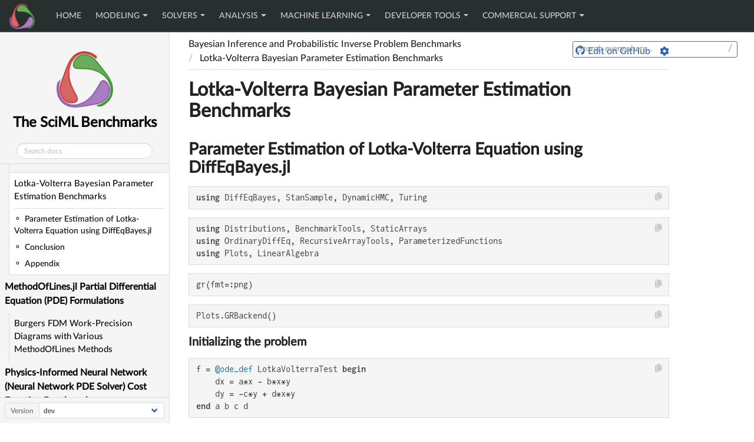

--- FILE ---
content_type: text/html
request_url: https://docs.sciml.ai/SciMLBenchmarksOutput/dev/BayesianInference/DiffEqBayesLotkaVolterra/
body_size: 22082
content:
<!DOCTYPE html><HTML lang="en"><head><script charset="utf-8" src="../../../../assets/default/multidoc_injector.js" type="text/javascript"></script><script charset="utf-8" type="text/javascript">window.MULTIDOCUMENTER_ROOT_PATH = '/'</script><script charset="utf-8" src="../../../../assets/default/flexsearch.bundle.js" type="text/javascript"></script><script charset="utf-8" src="../../../../assets/default/flexsearch_integration.js" type="text/javascript"></script><script charset="utf-8" src="https://www.googletagmanager.com/gtag/js?id=G-Q3FE4BYYHQ" type="text/javascript"></script><script charset="utf-8" type="text/javascript">window.dataLayer = window.dataLayer || [];
function gtag(){dataLayer.push(arguments);}
gtag('js', new Date());
gtag('config', 'G-Q3FE4BYYHQ');
</script><meta charset="UTF-8"/><meta content="width=device-width, initial-scale=1.0" name="viewport"/><title>Lotka-Volterra Bayesian Parameter Estimation Benchmarks · The SciML Benchmarks</title><script data-outdated-warner="" src="../../assets/warner.js"></script><link href="nothing/SciMLBenchmarksOutput/stable/BayesianInference/DiffEqBayesLotkaVolterra/" rel="canonical"/><link href="https://cdnjs.cloudflare.com/ajax/libs/lato-font/3.0.0/css/lato-font.min.css" rel="stylesheet" type="text/css"/><link href="https://cdnjs.cloudflare.com/ajax/libs/juliamono/0.045/juliamono.min.css" rel="stylesheet" type="text/css"/><link href="https://cdnjs.cloudflare.com/ajax/libs/font-awesome/5.15.4/css/fontawesome.min.css" rel="stylesheet" type="text/css"/><link href="https://cdnjs.cloudflare.com/ajax/libs/font-awesome/5.15.4/css/solid.min.css" rel="stylesheet" type="text/css"/><link href="https://cdnjs.cloudflare.com/ajax/libs/font-awesome/5.15.4/css/brands.min.css" rel="stylesheet" type="text/css"/><link href="https://cdnjs.cloudflare.com/ajax/libs/KaTeX/0.13.24/katex.min.css" rel="stylesheet" type="text/css"/><script>documenterBaseURL="../.."</script><script data-main="../../assets/documenter.js" src="https://cdnjs.cloudflare.com/ajax/libs/require.js/2.3.6/require.min.js"></script><script src="../../siteinfo.js"></script><script src="../../../versions.js"></script><link class="docs-theme-link" data-theme-name="documenter-dark" data-theme-primary-dark="" href="../../assets/themes/documenter-dark.css" rel="stylesheet" type="text/css"/><link class="docs-theme-link" data-theme-name="documenter-light" data-theme-primary="" href="../../assets/themes/documenter-light.css" rel="stylesheet" type="text/css"/><script src="../../assets/themeswap.js"></script><link href="../../assets/favicon.ico" rel="icon" type="image/x-icon"/><link href="../../../../assets/default/multidoc.css" rel="stylesheet" type="text/css"/><link href="../../../../assets/default/flexsearch.css" rel="stylesheet" type="text/css"/></head><body><nav id="multi-page-nav"><a class="brand" href="https://sciml.ai"><img alt="home" src="../../../../assets/logo.png"/></a><div class="hidden-on-mobile" id="nav-items"><a class="nav-link nav-item" href="../../../../Overview/">Home</a><div class="nav-dropdown"><button class="nav-item dropdown-label">Modeling</button><div class="nav-dropdown-container nav-mega-dropdown-container"><div class="nav-mega-column"><div class="column-header">Modeling Languages</div><ul class="column-content"><a class="nav-link nav-item" href="../../../../ModelingToolkit/">ModelingToolkit</a><a class="nav-link nav-item" href="../../../../Catalyst/">Catalyst</a><a class="nav-link nav-item" href="../../../../NBodySimulator/">NBodySimulator</a><a class="nav-link nav-item" href="../../../../ParameterizedFunctions/">ParameterizedFunctions</a></ul></div><div class="nav-mega-column"><div class="column-header">Model Libraries and Importers</div><ul class="column-content"><a class="nav-link nav-item" href="../../../../ModelingToolkitStandardLibrary/">ModelingToolkitStandardLibrary</a><a class="nav-link nav-item" href="../../../../ModelingToolkitNeuralNets/">ModelingToolkitNeuralNets</a><a class="nav-link nav-item" href="../../../../DiffEqCallbacks/">DiffEqCallbacks</a><a class="nav-link nav-item" href="../../../../FiniteStateProjection/">FiniteStateProjection</a><a class="nav-link nav-item" href="../../../../CellMLToolkit/">CellMLToolkit</a><a class="nav-link nav-item" href="../../../../SBMLToolkit/">SBMLToolkit</a><a class="nav-link nav-item" href="../../../../BaseModelica/">BaseModelica</a><a class="nav-link nav-item" href="../../../../ReactionNetworkImporters/">ReactionNetworkImporters</a></ul></div><div class="nav-mega-column"><div class="column-header">Symbolic Tools</div><ul class="column-content"><a class="nav-link nav-item" href="../../../../ModelOrderReduction/">ModelOrderReduction</a><a class="nav-link nav-item" href="../../../../Symbolics/">Symbolics</a><a class="nav-link nav-item" href="../../../../SymbolicUtils/">SymbolicUtils</a><a class="nav-link nav-item" href="../../../../SymbolicIntegration/">SymbolicIntegration</a><a class="nav-link nav-item" href="../../../../SymbolicSMT/dev/">SymbolicSMT</a><a class="nav-link nav-item" href="../../../../SymbolicLimits/">SymbolicLimits</a><a class="nav-link nav-item" href="../../../../SymbolicAnalysis/">SymbolicAnalysis</a></ul></div><div class="nav-mega-column"><div class="column-header">Array Libraries</div><ul class="column-content"><a class="nav-link nav-item" href="../../../../RecursiveArrayTools/">RecursiveArrayTools</a><a class="nav-link nav-item" href="../../../../ComponentArrays/">ComponentArrays</a><a class="nav-link nav-item" href="../../../../LabelledArrays/">LabelledArrays</a><a class="nav-link nav-item" href="../../../../MultiScaleArrays/">MultiScaleArrays</a></ul></div></div></div><div class="nav-dropdown"><button class="nav-item dropdown-label">Solvers</button><div class="nav-dropdown-container nav-mega-dropdown-container"><div class="nav-mega-column"><div class="column-header">Equation Solvers</div><ul class="column-content"><a class="nav-link nav-item" href="../../../../LinearSolve/">LinearSolve</a><a class="nav-link nav-item" href="../../../../NonlinearSolve/">NonlinearSolve</a><a class="nav-link nav-item" href="../../../../DiffEqDocs/">DifferentialEquations</a><a class="nav-link nav-item" href="../../../../Integrals/">Integrals</a><a class="nav-link nav-item" href="../../../../DifferenceEquations/">DifferenceEquations</a><a class="nav-link nav-item" href="../../../../Optimization/">Optimization</a><a class="nav-link nav-item" href="../../../../JumpProcesses/">JumpProcesses</a><a class="nav-link nav-item" href="../../../../LineSearch/">LineSearch</a></ul></div><div class="nav-mega-column"><div class="column-header">Inverse Problems / Estimation</div><ul class="column-content"><a class="nav-link nav-item" href="../../../../CurveFit/">CurveFit</a><a class="nav-link nav-item" href="../../../../SciMLSensitivity/">SciMLSensitivity</a><a class="nav-link nav-item" href="../../../../DiffEqParamEstim/">DiffEqParamEstim</a><a class="nav-link nav-item" href="../../../../DiffEqBayes/">DiffEqBayes</a></ul></div><div class="nav-mega-column"><div class="column-header">PDE Solvers</div><ul class="column-content"><a class="nav-link nav-item" href="../../../../MethodOfLines/">MethodOfLines</a><a class="nav-link nav-item" href="../../../../NeuralPDE/">NeuralPDE</a><a class="nav-link nav-item" href="../../../../NeuralOperators/">NeuralOperators</a><a class="nav-link nav-item" href="../../../../FEniCS/">FEniCS</a><a class="nav-link nav-item" href="../../../../HighDimPDE/">HighDimPDE</a><a class="nav-link nav-item" href="../../../../DiffEqOperators/">DiffEqOperators</a><a class="nav-link nav-item" href="../../../../FiniteVolumeMethod/">FiniteVolumeMethod</a><a class="nav-link nav-item" href="../../../../FiniteVolumeMethod1D/">FiniteVolumeMethod1D</a></ul></div><div class="nav-mega-column"><div class="column-header">Advanced Solver APIs</div><ul class="column-content"><a class="nav-link nav-item" href="../../../../OrdinaryDiffEq/">OrdinaryDiffEq</a><a class="nav-link nav-item" href="../../../../BoundaryValueDiffEq/">BoundaryValueDiffEq</a><a class="nav-link nav-item" href="../../../../DiffEqGPU/">DiffEqGPU</a></ul></div></div></div><div class="nav-dropdown"><button class="nav-item dropdown-label">Analysis</button><div class="nav-dropdown-container nav-mega-dropdown-container"><div class="nav-mega-column"><div class="column-header">Parameter Analysis</div><ul class="column-content"><a class="nav-link nav-item" href="../../../../EasyModelAnalysis/">EasyModelAnalysis</a><a class="nav-link nav-item" href="../../../../GlobalSensitivity/">GlobalSensitivity</a><a class="nav-link nav-item" href="../../../../StructuralIdentifiability/">StructuralIdentifiability</a></ul></div><div class="nav-mega-column"><div class="column-header">Third-Party Parameter Analysis</div><ul class="column-content"><a class="nav-link nav-item" href="../../../../BifurcationKit/">BifurcationKit</a></ul></div><div class="nav-mega-column"><div class="column-header">Uncertainty Quantification</div><ul class="column-content"><a class="nav-link nav-item" href="../../../../PolyChaos/">PolyChaos</a><a class="nav-link nav-item" href="../../../../SciMLExpectations/">SciMLExpectations</a></ul></div></div></div><div class="nav-dropdown"><button class="nav-item dropdown-label">Machine Learning</button><div class="nav-dropdown-container nav-mega-dropdown-container"><div class="nav-mega-column"><div class="column-header">Function Approximation</div><ul class="column-content"><a class="nav-link nav-item" href="../../../../Surrogates/">Surrogates</a><a class="nav-link nav-item" href="../../../../ReservoirComputing/">ReservoirComputing</a></ul></div><div class="nav-mega-column"><div class="column-header">Implicit Layer Deep Learning</div><ul class="column-content"><a class="nav-link nav-item" href="../../../../DiffEqFlux/">DiffEqFlux</a><a class="nav-link nav-item" href="../../../../DeepEquilibriumNetworks/">DeepEquilibriumNetworks</a><a class="nav-link nav-item" href="../../../../NeuralLyapunov/">NeuralLyapunov</a></ul></div><div class="nav-mega-column"><div class="column-header">Symbolic Learning</div><ul class="column-content"><a class="nav-link nav-item" href="../../../../DataDrivenDiffEq/">DataDrivenDiffEq</a><a class="nav-link nav-item" href="../../../../SymbolicNumericIntegration/">SymbolicNumericIntegration</a></ul></div><div class="nav-mega-column"><div class="column-header">Third-Party Differentiation Tooling</div><ul class="column-content"><a class="nav-link nav-item" href="../../../../SparseDiffTools/">SparseDiffTools</a><a class="nav-link nav-item" href="../../../../FiniteDiff/">FiniteDiff</a></ul></div></div></div><div class="nav-dropdown"><button class="nav-item dropdown-label">Developer Tools</button><div class="nav-dropdown-container nav-mega-dropdown-container"><div class="nav-mega-column"><div class="column-header">Numerical Utilities</div><ul class="column-content"><a class="nav-link nav-item" href="../../../../ExponentialUtilities/">ExponentialUtilities</a><a class="nav-link nav-item" href="../../../../DiffEqNoiseProcess/">DiffEqNoiseProcess</a><a class="nav-link nav-item" href="../../../../PreallocationTools/">PreallocationTools</a><a class="nav-link nav-item" href="../../../../EllipsisNotation/">EllipsisNotation</a><a class="nav-link nav-item" href="../../../../DataInterpolations/">DataInterpolations</a><a class="nav-link nav-item" href="../../../../DataInterpolationsND/">DataInterpolationsND</a><a class="nav-link nav-item" href="../../../../PoissonRandom/">PoissonRandom</a><a class="nav-link nav-item" href="../../../../QuasiMonteCarlo/">QuasiMonteCarlo</a><a class="nav-link nav-item" href="../../../../RuntimeGeneratedFunctions/">RuntimeGeneratedFunctions</a><a class="nav-link nav-item" href="../../../../MuladdMacro/">MuladdMacro</a><a class="nav-link nav-item" href="../../../../FindFirstFunctions/">FindFirstFunctions</a><a class="nav-link nav-item" href="../../../../SparseDiffTools/">SparseDiffTools</a><a class="nav-link nav-item" href="../../../../BipartiteGraphs/">BipartiteGraphs</a></ul></div><div class="nav-mega-column"><div class="column-header">High-Level Interfaces</div><ul class="column-content"><a class="nav-link nav-item" href="../../../../SciMLBase/">SciMLBase</a><a class="nav-link nav-item" href="../../../../SciMLStructures/">SciMLStructures</a><a class="nav-link nav-item" href="../../../../SciMLLogging/">SciMLLogging</a><a class="nav-link nav-item" href="../../../../ADTypes/">ADTypes</a><a class="nav-link nav-item" href="../../../../SymbolicIndexingInterface/">SymbolicIndexingInterface</a><a class="nav-link nav-item" href="../../../../TermInterface/">TermInterface</a><a class="nav-link nav-item" href="../../../../SciMLOperators/">SciMLOperators</a><a class="nav-link nav-item" href="../../../../SurrogatesBase/">SurrogatesBase</a><a class="nav-link nav-item" href="../../../../CommonSolve/">CommonSolve</a></ul></div><div class="nav-mega-column"><div class="column-header">Third-Party Interfaces</div><ul class="column-content"><a class="nav-link nav-item" href="../../../../ArrayInterface/">ArrayInterface</a><a class="nav-link nav-item" href="../../../../StaticArrayInterface/">StaticArrayInterface</a></ul></div><div class="nav-mega-column"><div class="column-header">Developer Documentation</div><ul class="column-content"><a class="nav-link nav-item" href="../../../../SciMLStyle/">SciMLStyle</a><a class="nav-link nav-item" href="../../../../ColPrac/">ColPrac</a><a class="nav-link nav-item" href="../../../../DiffEqDevDocs/">DiffEq Developer Documentation</a></ul></div><div class="nav-mega-column"><div class="column-header">Extra Resources</div><ul class="column-content"><a class="nav-link nav-item" href="../../../../SciMLWorkshop/">SciMLWorkshop</a><a class="nav-link nav-item" href="../../../../SciMLTutorialsOutput/">Extended SciML Tutorials</a><a class="nav-link active nav-item" href="../../../">The SciML Benchmarks</a><a class="nav-link nav-item" href="../../../../ModelingToolkitCourse/">ModelingToolkitCourse</a></ul></div></div></div><div class="nav-dropdown"><button class="nav-item dropdown-label">Commercial Support</button><div class="nav-dropdown-container nav-mega-dropdown-container"><div class="nav-mega-column"><div class="column-header">Commercial Support</div><ul class="column-content"><div><a class="nav-link nav-item" href="https://juliahub.com/company/contact-us-sciml-docs"><img alt="JuliaHub logo - contact sales today!" src="https://info.juliahub.com/hubfs/Julia-Hub-Navigation-Logo-JuliaHub.svg" style="padding: 10px;"/></a><p></p><a class="nav-link nav-item" href="https://juliahub.com/company/contact-us-sciml-docs">JuliaHub offers commercial support for ModelingToolkit and the SciML ecosystem.  Contact us today to discuss your needs!</a></div></ul></div><div class="nav-mega-column"><div class="column-header">Products built with SciML</div><ul class="column-content"><li><a class="nav-link nav-item" href="https://juliahub.com/products/dyad">
        Dyad
    </a></li><li><a class="nav-link nav-item" href="https://pumas.ai/">
        Pumas
    </a></li><li><a class="nav-link nav-item" href="https://juliahub.com/products/cedar-eda">
        Cedar EDA
    </a></li><li><a class="nav-link nav-item" href="https://www.neuroblox.org/">
        Neuroblox
    </a></li><li><a class="nav-link nav-item" href="https://planting.space/">
        Planting Space
    </a></li><table></table></ul></div></div></div><div class="search nav-item"><input id="search-input" placeholder="Search everywhere..."/><ul class="suggestions hidden" id="search-result-container"></ul><div class="search-keybinding">/</div></div></div><button id="multidoc-toggler"><svg viewBox="0 0 24 24" xmlns="http://www.w3.org/2000/svg"><path d="M3 6h18v2H3V6m0 5h18v2H3v-2m0 5h18v2H3v-2Z"></path></svg></button></nav><div id="documenter"><nav class="docs-sidebar"><a class="docs-logo" href="../../"><img alt="The SciML Benchmarks logo" src="../../assets/logo.png"/></a><div class="docs-package-name"><span class="docs-autofit"><a href="../../">The SciML Benchmarks</a></span></div><form action="../../search/" class="docs-search"><input class="docs-search-query" id="documenter-search-query" name="q" placeholder="Search docs" type="text"/></form><ul class="docs-menu"><li><a class="tocitem" href="../../">SciMLBenchmarks.jl: Benchmarks for Scientific Machine Learning (SciML) and Equation Solvers</a></li><li><span class="tocitem">Multi-Language Wrapper Benchmarks</span><ul><li><a class="tocitem" href="../../MultiLanguage/ode_wrapper_packages/">ODE Solver Multi-Language Wrapper Package Work-Precision Benchmarks (MATLAB, SciPy, Julia, deSolve (R))</a></li><li><a class="tocitem" href="../../MultiLanguage/special_benchmarks/">Special Multi-Language Differential Equation Solver Comparison Benchmarks</a></li></ul></li><li><span class="tocitem">Linear Solvers</span><ul><li><a class="tocitem" href="../../LinearSolve/LUFactorization/">LU Factorization Benchmarks</a></li><li><a class="tocitem" href="../../LinearSolve/MatrixDepot/">Suite Sparse Matrix Jacobian Factorization Benchmarks</a></li><li><a class="tocitem" href="../../LinearSolve/SparsePDE/">Finite Difference Sparse PDE Jacobian Factorization Benchmarks</a></li></ul></li><li><span class="tocitem">Interval Rootfinding</span><ul><li><a class="tocitem" href="../../IntervalNonlinearProblem/simpleintervalrootfind/">Simple Interval Rootfinding (NonlinearSolve.jl vs Roots.jl vs MATLAB)</a></li><li><a class="tocitem" href="../../IntervalNonlinearProblem/suite/">Interval root-finding test suite</a></li></ul></li><li><span class="tocitem">Nonlinear Solvers</span><ul><li><a class="tocitem" href="../../NonlinearProblem/bruss/">Ill-Conditioned Nonlinear System Work-Precision Diagrams</a></li><li><a class="tocitem" href="../../NonlinearProblem/bruss_krylov/">Ill-Conditioned Nonlinear System Work-Precision Diagrams (Krylov Methods)</a></li><li><a class="tocitem" href="../../NonlinearProblem/nonlinear_battery_problem/">Doyle-Fuller-Newman (DFN) Battery Model Initialization</a></li><li><a class="tocitem" href="../../NonlinearProblem/nonlinear_solver_23_tests/">Nonlinear Solver 23 Test Problems</a></li><li><a class="tocitem" href="../../NonlinearProblem/quadratic_nonlinear/">Quadratic Nonlinear Rootfinding Benchmark</a></li></ul></li><li><span class="tocitem">Automatic Differentiation</span><ul><li><a class="tocitem" href="../../AutomaticDifferentiation/BrussScaling/">Bruss Scaling PDE Differentaition Benchmarks</a></li><li><a class="tocitem" href="../../AutomaticDifferentiation/JuliaAD/">Julia AD Benchmarks</a></li><li><a class="tocitem" href="../../AutomaticDifferentiation/SimpleODEAD/">Differentiation of Simple ODE Benchmarks</a></li></ul></li><li><span class="tocitem">Sparse Automatic Differentiation</span><ul><li><a class="tocitem" href="../../AutomaticDifferentiationSparse/BrusselatorSparseAD/">Brusselator sparse AD benchmarks</a></li><li><a class="tocitem" href="../../AutomaticDifferentiationSparse/ManualLoopDissusionSparseAD/">Diffusion operator loop sparse AD benchmarks</a></li></ul></li><li><span class="tocitem">Non-Stiff Ordinary Differential Equations (ODEs)</span><ul><li><a class="tocitem" href="../../NonStiffODE/EnrightPryce_wpd/">Enright-Pryce Work-Precision Diagrams</a></li><li><a class="tocitem" href="../../NonStiffODE/FitzhughNagumo_wpd/">Fitzhugh-Nagumo Work-Precision Diagrams</a></li><li><a class="tocitem" href="../../NonStiffODE/LotkaVolterra_wpd/">Lotka-Volterra Work-Precision Diagrams</a></li><li><a class="tocitem" href="../../NonStiffODE/Pleiades_wpd/">Pleiades Work-Precision Diagrams</a></li><li><a class="tocitem" href="../../NonStiffODE/RigidBody_wpd/">Rigid Body Work-Precision Diagrams</a></li><li><a class="tocitem" href="../../NonStiffODE/ThreeBody_wpd/">Three Body Work-Precision Diagrams</a></li><li><a class="tocitem" href="../../NonStiffODE/linear_wpd/">100 Independent Linear Work-Precision Diagrams</a></li></ul></li><li><span class="tocitem">Stiff Ordinary Differential Equations (ODEs)</span><ul><li><a class="tocitem" href="../../StiffODE/Bruss/">Brusselator Work-Precision Diagrams</a></li><li><a class="tocitem" href="../../StiffODE/E5/">E5 Work-Precision Diagrams</a></li><li><a class="tocitem" href="../../StiffODE/Hires/">HIRES Work-Precision Diagrams</a></li><li><a class="tocitem" href="../../StiffODE/MKMBatteryChemistry_wpd/">Microkinetic Model (MKM) Battery Chemistry Work-Precision Diagrams</a></li><li><a class="tocitem" href="../../StiffODE/Orego/">OREGO Work-Precision Diagrams</a></li><li><a class="tocitem" href="../../StiffODE/Pollution/">POLLU Work-Precision Diagrams</a></li><li><a class="tocitem" href="../../StiffODE/ROBER/">ROBER Work-Precision Diagrams</a></li><li><a class="tocitem" href="../../StiffODE/VanDerPol/">VanDerPol Work-Precision Diagrams</a></li></ul></li><li><span class="tocitem">Biological Differential Equations</span><ul><li><a class="tocitem" href="../../Bio/BCR/">BCR Work-Precision Diagrams</a></li><li><a class="tocitem" href="../../Bio/Bidkhori2012/">Bidkhori2012 Work-Precision Diagrams</a></li><li><a class="tocitem" href="../../Bio/egfr_net/">Egfr_net Work-Precision Diagrams</a></li><li><a class="tocitem" href="../../Bio/fceri_gamma2/">Fceri_gamma2 Work-Precision Diagrams</a></li><li><a class="tocitem" href="../../Bio/multisite2/">Multisite2 Work-Precision Diagrams</a></li><li><a class="tocitem" href="../../Bio/multistate/">Multistate Work-Precision Diagrams</a></li></ul></li><li><span class="tocitem">Astrochemistry Differential Equations</span><ul><li><a class="tocitem" href="../../AstroChem/astrochem/">AstroChem Work-Precision Diagrams</a></li><li><a class="tocitem" href="../../AstroChem/nelson/">Nelson Work-Precision Diagrams</a></li></ul></li><li><span class="tocitem">Differential-Algebraic Equations (DAEs)</span><ul><li><a class="tocitem" href="../../DAE/ChemicalAkzoNobel/">Chemical Akzo Nobel Differential-Algebraic Equation (DAE) Work-Precision Diagrams</a></li><li><a class="tocitem" href="../../DAE/LinearDAE/">Linear Differential-Algebraic Equation (DAE) Work-Precision Diagrams</a></li><li><a class="tocitem" href="../../DAE/NANDGateProblem/">NAND Gate Differential-Algebraic Equation (DAE) Work-Precision Diagrams</a></li><li><a class="tocitem" href="../../DAE/OregoDAE/">OREGO Differential-Algebraic Equation (DAE) Work-Precision Diagrams</a></li><li><a class="tocitem" href="../../DAE/ROBERDAE/">ROBER Differential-Algebraic Equation (DAE) Work-Precision Diagrams</a></li><li><a class="tocitem" href="../../DAE/TransistorAmplifier/">Transistor Amplifier, DAE format</a></li></ul></li><li><span class="tocitem">Non-Stiff Boundary Value Problems (BVPs)</span><ul><li><a class="tocitem" href="../../NonStiffBVP/linear_wpd/">Linear BVP Benchmarks</a></li><li><a class="tocitem" href="../../NonStiffBVP/orbital/">Orbital Dynamics BVP Benchmark</a></li></ul></li><li><span class="tocitem">Stiff Boundary Value Problems (BVPs)</span><ul><li><a class="tocitem" href="../../StiffBVP/ionic_liquid_dehumidifier/">Ionic Liquid Dehumidifier Benchmarks</a></li></ul></li><li><span class="tocitem">ModelingToolkit Acausal Modeling / Symbolic-Numeric Benchmarks</span><ul><li><a class="tocitem" href="../../ModelingToolkit/Multibody_Robot/">Multibody Robot, compilation and simulation performance</a></li><li><a class="tocitem" href="../../ModelingToolkit/RCCircuit/">RC Circuit</a></li><li><a class="tocitem" href="../../ModelingToolkit/ThermalFluid/">Thermal Fluid ODE Compilation and Perf</a></li></ul></li><li><span class="tocitem">Simple Handwritten Partial Differential Equations (PDEs) as ODEs</span><ul><li><a class="tocitem" href="../../SimpleHandwrittenPDE/allen_cahn_fdm_wpd/">Allen-Cahn Finite-Difference Method Work-Precision Diagrams</a></li><li><a class="tocitem" href="../../SimpleHandwrittenPDE/allen_cahn_spectral_wpd/">Allen-Cahn Pseudospectral Methods Work-Precision Diagrams</a></li><li><a class="tocitem" href="../../SimpleHandwrittenPDE/burgers_fdm_wpd/">Burgers' Equation Finite-Difference Method Work-Precision Diagrams</a></li><li><a class="tocitem" href="../../SimpleHandwrittenPDE/burgers_spectral_wpd/">Burgers' Equation Pseudospectral Method Work-Precision Diagrams</a></li><li><a class="tocitem" href="../../SimpleHandwrittenPDE/kdv_fdm_wpd/">Kortwrieg-de Vries Equation FDM Work-Precision Diagrams</a></li><li><a class="tocitem" href="../../SimpleHandwrittenPDE/kdv_spectral_wpd/">Korteweg-De Vries Equation Pseudospectral Methods Work-Precision Diagrams</a></li><li><a class="tocitem" href="../../SimpleHandwrittenPDE/ks_fdm_wpd/">Kuramoto-Sivashinsky Finite-Difference Method Work-Precision Diagrams</a></li><li><a class="tocitem" href="../../SimpleHandwrittenPDE/ks_spectral_wpd/">Kuramoto-Sivashinsky Pseudospectral Methods Work-Precision Diagrams</a></li></ul></li><li><span class="tocitem">Complicated Partial Differential Equations (PDEs)</span><ul><li><a class="tocitem" href="../../ComplicatedPDE/Filament/">Filament Work-Precision Diagrams</a></li><li><a class="tocitem" href="../../ComplicatedPDE/SpringBlockNonLinearResistance/">Spring-Block PDE Work-Precision Diagrams</a></li></ul></li><li><span class="tocitem">Dynamical ODEs (Hamiltonian and Second Order)</span><ul><li><a class="tocitem" href="../../GlobalOptimization/blackbox_global_optimizers/">Black-Box Global Optimizer Benchmarks</a></li></ul></li><li><span class="tocitem">N-Body Problem Benchmarks</span><ul><li><a class="tocitem" href="../../NBodySimulator/acceleration_functions/">Acceleration function benchmarks</a></li><li><a class="tocitem" href="../../NBodySimulator/liquid_argon/">Liquid argon benchmarks</a></li></ul></li><li><span class="tocitem">Non-Stiff Stochastic Differential Equations (SDEs)</span><ul><li><a class="tocitem" href="../../NonStiffSDE/BasicSDEWeakWorkPrecision/">SDE Basic Weak Work-Precision Diagrams</a></li><li><a class="tocitem" href="../../NonStiffSDE/BasicSDEWorkPrecision/">SDE Basic Work-Precision Diagrams</a></li><li><a class="tocitem" href="../../NonStiffSDE/LotkaVolterraSDE/">SDE Lokta-Volterra Work-Precision Diagrams</a></li></ul></li><li><span class="tocitem">Stiff Stochastic Differential Equations (SDEs)</span><ul><li><a class="tocitem" href="../../StiffSDE/Oval2LongRun/">Oval2 Long Run</a></li><li><a class="tocitem" href="../../StiffSDE/Oval2LongTimes/">Oval2 Long Times</a></li><li><a class="tocitem" href="../../StiffSDE/Oval2Timings/">Oval2 Timings</a></li><li><a class="tocitem" href="../../StiffSDE/QuadraticStiffness/">Quadratic Stiffness Benchmarks</a></li><li><a class="tocitem" href="../../StiffSDE/StochasticHeat/">Stochastic Heat Equation Benchmarks</a></li></ul></li><li><span class="tocitem">Non-Stiff Delay Differential Equations (DDEs)</span><ul><li><a class="tocitem" href="../../NonStiffDDE/Mackey_Glass_wpd/">Mackey and Glass Work-Precision Diagrams</a></li><li><a class="tocitem" href="../../NonStiffDDE/Mosquito_wpd/">Mosquito Population State-Dependent DDE Work-Precision Diagrams</a></li><li><a class="tocitem" href="../../NonStiffDDE/Wheldon_Kirk_Finlay_wpd/">Wheldon, Kirk, and Finlay Work-Precision Diagrams</a></li></ul></li><li><span class="tocitem">Stiff Delay Differential equations (DDEs)</span><ul><li><a class="tocitem" href="../../StiffDDE/QuorumSensing/">Quorum Sensing Work-Precision Diagrams</a></li></ul></li><li><span class="tocitem">Jump Process Equations (Gillespie Benchmarks)</span><ul><li><a class="tocitem" href="../../Jumps/Diffusion_CTRW/">Diffusion Model</a></li><li><a class="tocitem" href="../../Jumps/EGFR_Benchmark/">EGFR Network Benchmark</a></li><li><a class="tocitem" href="../../Jumps/Mendes_multistate_example/">Mendes Multistate Model</a></li><li><a class="tocitem" href="../../Jumps/MultivariateHawkes/">Multivariate Hawkes Model</a></li><li><a class="tocitem" href="../../Jumps/NegFeedback_GeneExpr/">Negative Feedback Gene Expression Model</a></li><li><a class="tocitem" href="../../Jumps/NegFeedback_GeneExpr_Marchetti/">Negative Feedback Marchetti Model</a></li><li><a class="tocitem" href="../../Jumps/Spatial_Signaling_Sanft/">Spatial Signaling Model from Sanft and Othmer (2015)</a></li></ul></li><li><span class="tocitem">Hybrid (Time-Dependent) Jump Processes</span><ul><li><a class="tocitem" href="../../HybridJumps/MultivariateHawkes/">Multivariate Hawkes Model</a></li><li><a class="tocitem" href="../../HybridJumps/Synapse/">Synapse model</a></li><li><a class="tocitem" href="../../HybridJumps/VR_Aggregator_Benchmark/">Benchmarking Variable Rate Aggregator</a></li></ul></li><li><span class="tocitem">Nonlinear Optimization Solver Benchmarks</span><ul><li><a class="tocitem" href="../../Optimizaton/2drosenbrock/">2-Dimensional Rosenbrock Function Nonlinear Optimization Benchmark</a></li></ul></li><li><span class="tocitem">Global Optimization Benchmarks</span><ul><li><a class="tocitem" href="../../DynamicalODE/Henon-Heiles_energy_conservation_benchmark/">Hénon-Heiles Energy Conservation</a></li><li><a class="tocitem" href="../../DynamicalODE/Quadrupole_boson_Hamiltonian_energy_conservation_benchmark/">Quadruple Boson Energy Conservation</a></li><li><a class="tocitem" href="../../DynamicalODE/single_pendulums/">Single Pedulum Comparison</a></li></ul></li><li><span class="tocitem">Optimization Framework Benchmarks</span><ul><li><a class="tocitem" href="../../OptimizationFrameworks/clnlbeam/">CLNLBEAM Nonlinear Optimization Benchmark</a></li><li><a class="tocitem" href="../../OptimizationFrameworks/optimal_powerflow/">Optimal Powerflow Nonlinear Optimization Benchmark</a></li></ul></li><li><span class="tocitem">Parameter Estimation and Inverse Problem Benchmarks</span><ul><li><a class="tocitem" href="../../ParameterEstimation/FitzHughNagumoParameterEstimation/">FitzHugh-Nagumo Parameter Estimation Benchmarks</a></li><li><a class="tocitem" href="../../ParameterEstimation/LorenzParameterEstimation/">Lorenz Parameter Estimation Benchmarks</a></li><li><a class="tocitem" href="../../ParameterEstimation/LotkaVolterraParameterEstimation/">Lotka-Volterra Parameter Estimation Benchmarks</a></li></ul></li><li><span class="tocitem">Bayesian Inference and Probabilistic Inverse Problem Benchmarks</span><ul><li><a class="tocitem" href="../DiffEqBayesFitzHughNagumo/">Fitzhugh-Nagumo Bayesian Parameter Estimation Benchmarks</a></li><li><a class="tocitem" href="../DiffEqBayesLorenz/">Lorenz Bayesian Parameter Estimation Benchmarks</a></li><li class="is-active"><a class="tocitem" href="">Lotka-Volterra Bayesian Parameter Estimation Benchmarks</a><ul class="internal"><li><a class="tocitem" href="#Parameter-Estimation-of-Lotka-Volterra-Equation-using-DiffEqBayes.jl"><span>Parameter Estimation of Lotka-Volterra Equation using DiffEqBayes.jl</span></a></li><li><a class="tocitem" href="#Conclusion"><span>Conclusion</span></a></li><li><a class="tocitem" href="#Appendix"><span>Appendix</span></a></li></ul></li></ul></li><li><span class="tocitem">MethodOfLines.jl Partial Differential Equation (PDE) Formulations</span><ul><li><a class="tocitem" href="../../MethodOfLinesPDE/MOL_fdm/">Burgers FDM Work-Precision Diagrams with Various MethodOfLines Methods</a></li></ul></li><li><span class="tocitem">Physics-Informed Neural Network (Neural Network PDE Solver) Cost Function Benchmarks</span><ul><li><a class="tocitem" href="../../PINNErrorsVsTime/allen_cahn_et/">Allen-Cahn PDE Physics-Informed Neural Network (PINN) Loss Function Error vs Time Benchmarks</a></li><li><a class="tocitem" href="../../PINNErrorsVsTime/diffusion_et/">Diffusion PDE Physics-Informed Neural Network (PINN) Loss Function Error vs Time Benchmarks</a></li><li><a class="tocitem" href="../../PINNErrorsVsTime/hamilton_jacobi_et/">Hamilton-Jacobi PDE Physics-Informed Neural Network (PINN) Loss Function Error vs Time Benchmarks</a></li><li><a class="tocitem" href="../../PINNErrorsVsTime/level_set_et/">Level Set PDE Physics-Informed Neural Network (PINN) Loss Function Error vs Time Benchmarks</a></li><li><a class="tocitem" href="../../PINNErrorsVsTime/nernst_planck_et/">Nernst-Planck PDE Physics-Informed Neural Network (PINN) Loss Function Error vs Time Benchmarks</a></li></ul></li><li><span class="tocitem">Physics-Informed Neural Network (Neural Network PDE Solver) Optimizer Benchmarks</span><ul><li><a class="tocitem" href="../../PINNOptimizers/1d_diffusion/">Diffusion Equation Physics-Informed Neural Network (PINN) Optimizer Benchmarks</a></li><li><a class="tocitem" href="../../PINNOptimizers/1d_poisson_nernst_planck/">Nernst-Planck Equation Physics-Informed Neural Network (PINN) Optimizer Benchmarks</a></li><li><a class="tocitem" href="../../PINNOptimizers/allen_cahn/">Allen-Cahn Equation Physics-Informed Neural Network (PINN) Optimizer Benchmarks</a></li><li><a class="tocitem" href="../../PINNOptimizers/burgers_equation/">Berger's Equation Physics-Informed Neural Network (PINN) Optimizer Benchmarks</a></li><li><a class="tocitem" href="../../PINNOptimizers/hamilton_jacobi/">Hamilton-Jacobi PDE Physics-Informed Neural Network (PINN) Optimizer Benchmarks</a></li><li><a class="tocitem" href="../../PINNOptimizers/poisson/">Poisson PDE Physics-Informed Neural Network (PINN) Optimizer Benchmarks</a></li></ul></li><li><span class="tocitem">SDE Adaptivity Benchmarks</span><ul><li><a class="tocitem" href="../../AdaptiveSDE/AdaptiveEfficiencyTests/">Adaptive Efficiency Tests</a></li><li><a class="tocitem" href="../../AdaptiveSDE/qmaxDetermination/">qmax Determination</a></li></ul></li><li><span class="tocitem">Surrogate Benchmarks</span><ul><li><a class="tocitem" href="../../Surrogates/tensor_product/">Tensor Product Function</a></li></ul></li><li><span class="tocitem">Symbolic Manipulation Benchmarks</span><ul><li><a class="tocitem" href="../../Symbolics/BCR/">BCR Symbolic Jacobian</a></li><li><a class="tocitem" href="../../Symbolics/ThermalFluid/">Thermal Fluid Symbolic Jacobian Scaling</a></li></ul></li></ul><div class="docs-version-selector field has-addons"><div class="control"><span class="docs-label button is-static is-size-7">Version</span></div><div class="docs-selector control is-expanded"><div class="select is-fullwidth is-size-7"><select id="documenter-version-selector"></select></div></div></div></nav><div class="docs-main"><header class="docs-navbar"><nav class="breadcrumb"><ul class="is-hidden-mobile"><li><a class="is-disabled">Bayesian Inference and Probabilistic Inverse Problem Benchmarks</a></li><li class="is-active"><a href="">Lotka-Volterra Bayesian Parameter Estimation Benchmarks</a></li></ul><ul class="is-hidden-tablet"><li class="is-active"><a href="">Lotka-Volterra Bayesian Parameter Estimation Benchmarks</a></li></ul></nav><div class="docs-right"><a class="docs-edit-link" href="https://github.com/SciML/SciMLBenchmarksOutput/blob/main/docs/src/BayesianInference/DiffEqBayesLotkaVolterra.md" title="Edit on GitHub"><span class="docs-icon fab"></span><span class="docs-label is-hidden-touch">Edit on GitHub</span></a><a class="docs-settings-button fas fa-cog" href="#" id="documenter-settings-button" title="Settings"></a><a class="docs-sidebar-button fa fa-bars is-hidden-desktop" href="#" id="documenter-sidebar-button"></a></div></header><article class="content" id="documenter-page"><h1 id="Lotka-Volterra-Bayesian-Parameter-Estimation-Benchmarks"><a class="docs-heading-anchor" href="#Lotka-Volterra-Bayesian-Parameter-Estimation-Benchmarks">Lotka-Volterra Bayesian Parameter Estimation Benchmarks</a><a id="Lotka-Volterra-Bayesian-Parameter-Estimation-Benchmarks-1"></a><a class="docs-heading-anchor-permalink" href="#Lotka-Volterra-Bayesian-Parameter-Estimation-Benchmarks" title="Permalink"></a></h1><h2 id="Parameter-Estimation-of-Lotka-Volterra-Equation-using-DiffEqBayes.jl"><a class="docs-heading-anchor" href="#Parameter-Estimation-of-Lotka-Volterra-Equation-using-DiffEqBayes.jl">Parameter Estimation of Lotka-Volterra Equation using DiffEqBayes.jl</a><a id="Parameter-Estimation-of-Lotka-Volterra-Equation-using-DiffEqBayes.jl-1"></a><a class="docs-heading-anchor-permalink" href="#Parameter-Estimation-of-Lotka-Volterra-Equation-using-DiffEqBayes.jl" title="Permalink"></a></h2><pre><code class="language-julia hljs">using DiffEqBayes, StanSample, DynamicHMC, Turing</code></pre><pre><code class="language-julia hljs">using Distributions, BenchmarkTools, StaticArrays
using OrdinaryDiffEq, RecursiveArrayTools, ParameterizedFunctions
using Plots, LinearAlgebra</code></pre><pre><code class="language-julia hljs">gr(fmt=:png)</code></pre><pre><code class="nohighlight hljs">Plots.GRBackend()</code></pre><h4 id="Initializing-the-problem"><a class="docs-heading-anchor" href="#Initializing-the-problem">Initializing the problem</a><a id="Initializing-the-problem-1"></a><a class="docs-heading-anchor-permalink" href="#Initializing-the-problem" title="Permalink"></a></h4><pre><code class="language-julia hljs">f = @ode_def LotkaVolterraTest begin
    dx = a*x - b*x*y
    dy = -c*y + d*x*y
end a b c d</code></pre><pre><code class="nohighlight hljs">(::Main.var"##WeaveSandBox#225".LotkaVolterraTest{Main.var"##WeaveSandBox#2
25".var"###ParameterizedDiffEqFunction#227", Main.var"##WeaveSandBox#225".v
ar"###ParameterizedTGradFunction#228", Main.var"##WeaveSandBox#225".var"###
ParameterizedJacobianFunction#229", Nothing, Nothing, ModelingToolkit.ODESy
stem}) (generic function with 1 method)</code></pre><pre><code class="language-julia hljs">u0 = [1.0,1.0]
tspan = (0.0,10.0)
p = [1.5,1.0,3.0,1,0]</code></pre><pre><code class="nohighlight hljs">5-element Vector{Float64}:
 1.5
 1.0
 3.0
 1.0
 0.0</code></pre><pre><code class="language-julia hljs">prob = ODEProblem(f, u0, tspan, p)
sol = solve(prob,Tsit5())</code></pre><pre><code class="nohighlight hljs">retcode: Success
Interpolation: specialized 4th order "free" interpolation
t: 34-element Vector{Float64}:
  0.0
  0.0776084743154256
  0.23264513699277584
  0.4291185174543143
  0.6790821987497083
  0.9444046158046306
  1.2674601546021105
  1.6192913303893046
  1.9869754428624007
  2.2640902393538296
  ⋮
  7.584863345264154
  7.978068981329682
  8.48316543760351
  8.719248247740158
  8.949206788834692
  9.200185054623292
  9.438029017301554
  9.711808134779586
 10.0
u: 34-element Vector{Vector{Float64}}:
 [1.0, 1.0]
 [1.0454942346944578, 0.8576684823217128]
 [1.1758715885138271, 0.6394595703175443]
 [1.419680960717083, 0.4569962601282089]
 [1.8767193950080012, 0.3247334292791134]
 [2.588250064553348, 0.26336255535952197]
 [3.860708909220769, 0.2794458098285261]
 [5.750812667710401, 0.522007253793458]
 [6.8149789991301635, 1.9177826328390826]
 [4.392999292571394, 4.1946707928506015]
 ⋮
 [2.6142539677883248, 0.26416945387526314]
 [4.24107612719179, 0.3051236762922018]
 [6.791123785297775, 1.1345287797146668]
 [6.26537067576476, 2.741693507540315]
 [3.780765111887945, 4.431165685863443]
 [1.816420140681737, 4.064056625315896]
 [1.1465021407690763, 2.791170661621642]
 [0.9557986135403417, 1.623562295185047]
 [1.0337581256020802, 0.9063703842885995]</code></pre><pre><code class="language-julia hljs">su0 = SA[1.0,1.0]
sp = SA[1.5,1.0,3.0,1,0]
sprob = ODEProblem{false,SciMLBase.FullSpecialize}(f, su0, tspan, sp)
sol = solve(sprob,Tsit5())</code></pre><pre><code class="nohighlight hljs">retcode: Success
Interpolation: specialized 4th order "free" interpolation
t: 34-element Vector{Float64}:
  0.0
  0.0776084743154256
  0.23264513699277584
  0.4291185174543143
  0.6790821987497083
  0.9444046158046306
  1.2674601546021105
  1.6192913303893046
  1.9869754428624007
  2.2640902393538296
  ⋮
  7.584863345264154
  7.978068981329682
  8.48316543760351
  8.719248247740158
  8.949206788834692
  9.200185054623292
  9.438029017301554
  9.711808134779586
 10.0
u: 34-element Vector{StaticArraysCore.SVector{2, Float64}}:
 [1.0, 1.0]
 [1.0454942346944578, 0.8576684823217128]
 [1.1758715885138271, 0.6394595703175443]
 [1.419680960717083, 0.4569962601282089]
 [1.8767193950080012, 0.3247334292791134]
 [2.588250064553348, 0.26336255535952197]
 [3.860708909220769, 0.2794458098285261]
 [5.750812667710401, 0.522007253793458]
 [6.8149789991301635, 1.9177826328390826]
 [4.392999292571394, 4.1946707928506015]
 ⋮
 [2.6142539677883248, 0.26416945387526314]
 [4.241076127191789, 0.30512367629220183]
 [6.791123785297779, 1.1345287797146653]
 [6.265370675764766, 2.7416935075403135]
 [3.7807651118879293, 4.431165685863457]
 [1.8164201406817235, 4.064056625315901]
 [1.146502140769069, 2.791170661621637]
 [0.9557986135403385, 1.6235622951850437]
 [1.033758125602079, 0.9063703842885992]</code></pre><h4 id="We-take-the-solution-data-obtained-and-add-noise-to-it-to-obtain-data-for-using-in-the-Bayesian-Inference-of-the-parameters"><a class="docs-heading-anchor" href="#We-take-the-solution-data-obtained-and-add-noise-to-it-to-obtain-data-for-using-in-the-Bayesian-Inference-of-the-parameters">We take the solution data obtained and add noise to it to obtain data for using in the Bayesian Inference of the parameters</a><a id="We-take-the-solution-data-obtained-and-add-noise-to-it-to-obtain-data-for-using-in-the-Bayesian-Inference-of-the-parameters-1"></a><a class="docs-heading-anchor-permalink" href="#We-take-the-solution-data-obtained-and-add-noise-to-it-to-obtain-data-for-using-in-the-Bayesian-Inference-of-the-parameters" title="Permalink"></a></h4><pre><code class="language-julia hljs">t = collect(range(1,stop=10,length=10))
sig = 0.49
data = convert(Array, VectorOfArray([(sol(t[i]) + sig*randn(2)) for i in 1:length(t)]))</code></pre><pre><code class="nohighlight hljs">2×10 Matrix{Float64}:
 3.18084   6.72495  1.47715   1.89996   …  4.20071  3.44035  0.862223
 0.937477  1.77722  1.14996  -0.101926     1.13171  4.23348  0.929488</code></pre><h4 id="Plots-of-the-actual-data-and-generated-data"><a class="docs-heading-anchor" href="#Plots-of-the-actual-data-and-generated-data">Plots of the actual data and generated data</a><a id="Plots-of-the-actual-data-and-generated-data-1"></a><a class="docs-heading-anchor-permalink" href="#Plots-of-the-actual-data-and-generated-data" title="Permalink"></a></h4><pre><code class="language-julia hljs">scatter(t, data[1,:], lab="#prey (data)")
scatter!(t, data[2,:], lab="#predator (data)")
plot!(sol)</code></pre><p><img alt="" src="../figures/DiffEqBayesLotkaVolterra_9_1.png"/></p><pre><code class="language-julia hljs">priors = [truncated(Normal(1.5,0.5),0.5,2.5),truncated(Normal(1.2,0.5),0,2),truncated(Normal(3.0,0.5),1,4),truncated(Normal(1.0,0.5),0,2)]</code></pre><pre><code class="nohighlight hljs">4-element Vector{Distributions.Truncated{Distributions.Normal{Float64}, Dis
tributions.Continuous, Float64, Float64, Float64}}:
 Truncated(Distributions.Normal{Float64}(μ=1.5, σ=0.5); lower=0.5, upper=2.
5)
 Truncated(Distributions.Normal{Float64}(μ=1.2, σ=0.5); lower=0.0, upper=2.
0)
 Truncated(Distributions.Normal{Float64}(μ=3.0, σ=0.5); lower=1.0, upper=4.
0)
 Truncated(Distributions.Normal{Float64}(μ=1.0, σ=0.5); lower=0.0, upper=2.
0)</code></pre><h3 id="Stan.jl-backend"><a class="docs-heading-anchor" href="#Stan.jl-backend">Stan.jl backend</a><a id="Stan.jl-backend-1"></a><a class="docs-heading-anchor-permalink" href="#Stan.jl-backend" title="Permalink"></a></h3><p>The solution converges for tolerance values lower than 1e-3, lower tolerance leads to better accuracy in result but is accompanied by longer warmup and sampling time, truncated normal priors are used for preventing Stan from stepping into negative values.</p><pre><code class="language-julia hljs">@btime bayesian_result_stan = stan_inference(prob,t,data,priors,num_samples=10_000,print_summary=false,delta = 0.65, vars = (DiffEqBayes.StanODEData(), InverseGamma(2, 3)))</code></pre><pre><code class="nohighlight hljs">37.269094 seconds (2.14 M allocations: 146.043 MiB, 0.12% gc time, 4.36% c
ompilation time)
 38.159040 seconds (674 allocations: 56.625 KiB)
 30.567834 seconds (674 allocations: 56.625 KiB)
 32.539313 seconds (674 allocations: 56.625 KiB)
  51.473 s (260872 allocations: 31.96 MiB)
Chains MCMC chain (10000×6×1 Array{Float64, 3}):

Iterations        = 1:1:10000
Number of chains  = 1
Samples per chain = 10000
parameters        = sigma1.1, sigma1.2, theta_1, theta_2, theta_3, theta_4
internals         = 

Summary Statistics
  parameters      mean       std      mcse    ess_bulk    ess_tail      rha
t   ⋯
      Symbol   Float64   Float64   Float64     Float64     Float64   Float6
4   ⋯

    sigma1.1    0.5012    0.1526    0.0026   2906.8051   1702.2976    1.000
4   ⋯
    sigma1.2    0.7358    0.1993    0.0037   3395.0329   2966.8413    1.000
6   ⋯
     theta_1    1.5339    0.1091    0.0024   1969.9347   2373.7754    0.999
9   ⋯
     theta_2    1.0615    0.1343    0.0028   2700.0659   2616.4125    1.000
4   ⋯
     theta_3    2.9182    0.2926    0.0066   2002.3218   2277.4273    1.000
0   ⋯
     theta_4    0.9775    0.1050    0.0023   2019.2970   2571.7774    0.999
9   ⋯
                                                                1 column om
itted

Quantiles
  parameters      2.5%     25.0%     50.0%     75.0%     97.5%
      Symbol   Float64   Float64   Float64   Float64   Float64

    sigma1.1    0.2938    0.3917    0.4723    0.5777    0.8721
    sigma1.2    0.4626    0.5989    0.6990    0.8298    1.2335
     theta_1    1.3419    1.4597    1.5253    1.6026    1.7630
     theta_2    0.8467    0.9701    1.0466    1.1342    1.3662
     theta_3    2.3936    2.7152    2.9064    3.0986    3.5281
     theta_4    0.7866    0.9051    0.9737    1.0421    1.1968</code></pre><h3 id="Direct-Turing.jl"><a class="docs-heading-anchor" href="#Direct-Turing.jl">Direct Turing.jl</a><a id="Direct-Turing.jl-1"></a><a class="docs-heading-anchor-permalink" href="#Direct-Turing.jl" title="Permalink"></a></h3><pre><code class="language-julia hljs">@model function fitlv(data, prob)
    # Prior distributions.
    σ ~ InverseGamma(2, 3)
    α ~ truncated(Normal(1.5, 0.5), 0.5, 2.5)
    β ~ truncated(Normal(1.2, 0.5), 0, 2)
    γ ~ truncated(Normal(3.0, 0.5), 1, 4)
    δ ~ truncated(Normal(1.0, 0.5), 0, 2)

    # Simulate Lotka-Volterra model. 
    p = SA[α, β, γ, δ]
    _prob = remake(prob, p = p)
    predicted = solve(_prob, Tsit5(); saveat=t)

    # Observations.
    for i in 1:length(predicted)
        data[:, i] ~ MvNormal(predicted[i], σ^2 * I)
    end

    return nothing
end

model = fitlv(data, sprob)

@time chain = sample(model, Turing.NUTS(0.65), 10000; progress=false)</code></pre><pre><code class="nohighlight hljs">47.397708 seconds (144.00 M allocations: 23.410 GiB, 7.01% gc time, 45.57%
 compilation time)
Chains MCMC chain (10000×17×1 Array{Float64, 3}):

Iterations        = 1001:1:11000
Number of chains  = 1
Samples per chain = 10000
Wall duration     = 39.44 seconds
Compute duration  = 39.44 seconds
parameters        = σ, α, β, γ, δ
internals         = lp, n_steps, is_accept, acceptance_rate, log_density, h
amiltonian_energy, hamiltonian_energy_error, max_hamiltonian_energy_error, 
tree_depth, numerical_error, step_size, nom_step_size

Summary Statistics
  parameters      mean       std      mcse    ess_bulk    ess_tail      rha
t   ⋯
      Symbol   Float64   Float64   Float64     Float64     Float64   Float6
4   ⋯

           σ    0.5493    0.1061    0.0020   2677.0180   2511.9880    1.000
6   ⋯
           α    1.5230    0.0997    0.0022   2030.6911   2654.5861    1.000
5   ⋯
           β    1.0405    0.1054    0.0020   2966.9190   3112.9225    0.999
9   ⋯
           γ    2.9346    0.2661    0.0058   2130.7072   2787.3330    1.000
1   ⋯
           δ    0.9856    0.0990    0.0022   2045.7468   2845.2720    1.000
2   ⋯
                                                                1 column om
itted

Quantiles
  parameters      2.5%     25.0%     50.0%     75.0%     97.5%
      Symbol   Float64   Float64   Float64   Float64   Float64

           σ    0.3836    0.4747    0.5348    0.6065    0.8004
           α    1.3493    1.4539    1.5147    1.5826    1.7397
           β    0.8650    0.9677    1.0312    1.1016    1.2737
           γ    2.4279    2.7571    2.9310    3.1072    3.4824
           δ    0.7973    0.9190    0.9823    1.0502    1.1892</code></pre><h3 id="Turing.jl-backend"><a class="docs-heading-anchor" href="#Turing.jl-backend">Turing.jl backend</a><a id="Turing.jl-backend-1"></a><a class="docs-heading-anchor-permalink" href="#Turing.jl-backend" title="Permalink"></a></h3><pre><code class="language-julia hljs">@btime bayesian_result_turing = turing_inference(prob, Tsit5(), t, data, priors, num_samples=10_000)</code></pre><pre><code class="nohighlight hljs">19.781 s (112829776 allocations: 18.20 GiB)
Chains MCMC chain (10000×17×1 Array{Float64, 3}):

Iterations        = 1001:1:11000
Number of chains  = 1
Samples per chain = 10000
Wall duration     = 19.71 seconds
Compute duration  = 19.71 seconds
parameters        = theta[1], theta[2], theta[3], theta[4], σ[1]
internals         = lp, n_steps, is_accept, acceptance_rate, log_density, h
amiltonian_energy, hamiltonian_energy_error, max_hamiltonian_energy_error, 
tree_depth, numerical_error, step_size, nom_step_size

Summary Statistics
  parameters      mean       std      mcse    ess_bulk    ess_tail      rha
t   ⋯
      Symbol   Float64   Float64   Float64     Float64     Float64   Float6
4   ⋯

    theta[1]    1.5229    0.0994    0.0022   1965.0563   2831.2972    1.000
3   ⋯
    theta[2]    1.0392    0.1039    0.0020   2721.8731   3510.8975    1.001
9   ⋯
    theta[3]    2.9354    0.2667    0.0059   2071.7566   2633.9494    1.000
2   ⋯
    theta[4]    0.9856    0.1004    0.0023   2025.2440   2813.9824    1.000
2   ⋯
        σ[1]    0.5540    0.1068    0.0019   3063.7138   3763.6247    1.001
5   ⋯
                                                                1 column om
itted

Quantiles
  parameters      2.5%     25.0%     50.0%     75.0%     97.5%
      Symbol   Float64   Float64   Float64   Float64   Float64

    theta[1]    1.3465    1.4543    1.5158    1.5844    1.7337
    theta[2]    0.8653    0.9695    1.0283    1.0984    1.2695
    theta[3]    2.4385    2.7566    2.9279    3.1048    3.4962
    theta[4]    0.8027    0.9182    0.9820    1.0490    1.1961
        σ[1]    0.3908    0.4785    0.5379    0.6118    0.8011</code></pre><h3 id="DynamicHMC.jl-backend"><a class="docs-heading-anchor" href="#DynamicHMC.jl-backend">DynamicHMC.jl backend</a><a id="DynamicHMC.jl-backend-1"></a><a class="docs-heading-anchor-permalink" href="#DynamicHMC.jl-backend" title="Permalink"></a></h3><pre><code class="language-julia hljs">@btime bayesian_result_dynamichmc = dynamichmc_inference(prob,Tsit5(),t,data,priors,num_samples=10_000)</code></pre><pre><code class="nohighlight hljs">30.969 s (261383358 allocations: 19.33 GiB)
(posterior = @NamedTuple{parameters::Vector{Float64}, σ::Vector{Float64}}[(
parameters = [1.3222578549539439, 0.9251465117615063, 3.530848595308553, 1.
1911775078852416], σ = [0.42463764407357013, 0.6497097498548102]), (paramet
ers = [1.5966881409820233, 1.0761608434690144, 2.7659684034914207, 0.904737
8893685866], σ = [0.28741256640072377, 0.5415211251806117]), (parameters = 
[1.5267631123553367, 0.998973316508563, 2.852759646683009, 0.97494581601418
5], σ = [0.2738405368321744, 0.3894380261298722]), (parameters = [1.6086267
367792269, 1.0683381604321225, 2.678577599677015, 0.9117976103649813], σ = 
[0.25623261151085447, 0.49162523869800956]), (parameters = [1.6218643195356
621, 1.0513888812431291, 2.6743531396570304, 0.8834236913394804], σ = [0.28
38363591038976, 0.6641989289723392]), (parameters = [1.5852623782525286, 0.
9964331064541775, 2.7729762553938007, 0.904012682024255], σ = [0.1870111699
57959, 0.6624770223497735]), (parameters = [1.3522273781151966, 0.864562885
6216209, 3.5159024904237537, 1.1498098176160536], σ = [0.4723687132027934, 
1.2751931042424078]), (parameters = [1.3565148520061214, 0.8276867738964817
, 3.3569466159970207, 1.178897632344254], σ = [0.3797778520563567, 1.284349
7099794297]), (parameters = [1.4576821942889808, 1.016374779965666, 3.04032
6021596035, 1.0645748245540418], σ = [0.5377907320508352, 0.367595573978023
17]), (parameters = [1.4493162601414449, 0.9201893983066607, 3.080861224754
194, 1.0399963448922047], σ = [0.46906772710926087, 0.38878752615229123])  
…  (parameters = [1.554818230931119, 1.0818159083635377, 2.722419764298772,
 0.9561997456330118], σ = [0.7175899333914487, 0.6408747368287047]), (param
eters = [1.5595825042032552, 1.1847464304262263, 2.963845191541017, 0.92708
85625585458], σ = [0.6233976544301695, 0.533223123599574]), (parameters = [
1.4459879335021069, 0.8688640220318478, 3.062874071472865, 1.05913128189687
01], σ = [0.5545025070022185, 0.5224107406781667]), (parameters = [1.397101
6867280315, 0.9977073039188887, 3.2991756315485583, 1.118608348517123], σ =
 [0.32604306786049514, 0.7257923190294405]), (parameters = [1.4232811932108
87, 0.9720791015473629, 3.1762118740371075, 1.1056047010958414], σ = [0.350
68375513341493, 0.6999171472688328]), (parameters = [1.4545906836751918, 0.
8382384558903104, 3.111677634298614, 1.047260443294073], σ = [0.31581182179
82505, 0.8858784898387406]), (parameters = [1.4551968752612483, 0.902735070
5272859, 3.1262658401889922, 1.034105591163242], σ = [0.39554220927201494, 
0.6465101702933306]), (parameters = [1.690719259646092, 1.179307672999047, 
2.5247317163721252, 0.8368718139618843], σ = [0.2342228010022602, 0.8176197
634998806]), (parameters = [1.6197435091094246, 1.171632016602915, 2.709060
0246296517, 0.8785780013063488], σ = [0.29152522149515253, 0.79119740611525
99]), (parameters = [1.726477996773983, 1.1407042872473159, 2.4880294880820
6, 0.8040843315924617], σ = [0.3054494157039274, 0.6835413700658756])], pos
terior_matrix = [0.2793407715429747 0.4679315721310914 … 0.482267808998906 
0.5460834933554528; -0.07780316291873636 0.07339993334604998 … 0.1583976628
453404 0.13164586748010051; … ; -0.8565190759095201 -1.2468365818646918 … -
1.232628753795041 -1.1859710927907037; -0.4312295545054496 -0.6133732009648
201 … -0.23420777709753762 -0.380468097852621], tree_statistics = DynamicHM
C.TreeStatisticsNUTS[DynamicHMC.TreeStatisticsNUTS(-22.538228215771195, 3, 
turning at positions -2:-9, 0.9870704272138824, 15, DynamicHMC.Directions(0
xa939da66)), DynamicHMC.TreeStatisticsNUTS(-21.674421348553736, 6, turning 
at positions -13:50, 0.9954429776600223, 63, DynamicHMC.Directions(0xd66097
b2)), DynamicHMC.TreeStatisticsNUTS(-18.47899450445755, 5, turning at posit
ions -1:30, 0.9996197634903131, 31, DynamicHMC.Directions(0xa82be7fe)), Dyn
amicHMC.TreeStatisticsNUTS(-18.73036073428713, 5, turning at positions -54:
-61, 0.9963253285213837, 63, DynamicHMC.Directions(0x8bb63742)), DynamicHMC
.TreeStatisticsNUTS(-17.749653072915812, 5, turning at positions -8:-39, 0.
9861189322769188, 63, DynamicHMC.Directions(0x9aed1cd8)), DynamicHMC.TreeSt
atisticsNUTS(-21.788363313172628, 5, turning at positions -13:-44, 0.949617
0628976832, 63, DynamicHMC.Directions(0xfc124f13)), DynamicHMC.TreeStatisti
csNUTS(-27.251629633969245, 6, turning at positions -63:-126, 0.95846352965
61347, 127, DynamicHMC.Directions(0xecc71381)), DynamicHMC.TreeStatisticsNU
TS(-24.314660110108694, 6, turning at positions -36:27, 0.988700417944279, 
63, DynamicHMC.Directions(0x28a22cdb)), DynamicHMC.TreeStatisticsNUTS(-26.4
35695988258118, 6, turning at positions -9:54, 0.7729370492648747, 63, Dyna
micHMC.Directions(0x76e02436)), DynamicHMC.TreeStatisticsNUTS(-23.752519834
84638, 5, turning at positions -5:26, 0.9892064412432646, 31, DynamicHMC.Di
rections(0xf464123a))  …  DynamicHMC.TreeStatisticsNUTS(-26.15166573453191,
 5, turning at positions -10:-41, 0.6651840816551673, 63, DynamicHMC.Direct
ions(0xc5b8d896)), DynamicHMC.TreeStatisticsNUTS(-23.06691505556487, 5, tur
ning at positions 28:59, 0.9123343951538908, 63, DynamicHMC.Directions(0x7b
fcdffb)), DynamicHMC.TreeStatisticsNUTS(-25.25032233897643, 6, turning at p
ositions 37:40, 0.9815649553671265, 83, DynamicHMC.Directions(0x13ba2fd4)),
 DynamicHMC.TreeStatisticsNUTS(-21.425626836184648, 5, turning at positions
 28:59, 0.9711058940690602, 63, DynamicHMC.Directions(0x3b38fffb)), Dynamic
HMC.TreeStatisticsNUTS(-22.790295956836765, 5, turning at positions -13:18,
 0.7463131360877131, 31, DynamicHMC.Directions(0xf8714032)), DynamicHMC.Tre
eStatisticsNUTS(-21.29793971532498, 5, turning at positions 8:39, 0.9864656
496132187, 63, DynamicHMC.Directions(0x9aa30567)), DynamicHMC.TreeStatistic
sNUTS(-20.013803235785254, 5, turning at positions 28:59, 0.991976611545151
9, 63, DynamicHMC.Directions(0x7ab9f17b)), DynamicHMC.TreeStatisticsNUTS(-2
0.83778069899103, 6, turning at positions 55:86, 0.9612983417086235, 95, Dy
namicHMC.Directions(0x23fd45f6)), DynamicHMC.TreeStatisticsNUTS(-19.1953155
74562887, 6, turning at positions -32:31, 0.939434424544655, 63, DynamicHMC
.Directions(0x29091b5f)), DynamicHMC.TreeStatisticsNUTS(-20.551238667390088
, 6, turning at positions -7:56, 0.7336248798249541, 63, DynamicHMC.Directi
ons(0x5a645e38))], κ = Gaussian kinetic energy (Diagonal), √diag(M⁻¹): [0.0
6756663495222748, 0.12064729178457598, 0.09190133503193172, 0.0985857049994
9916, 0.2814517830972898, 0.2642359285268731], ϵ = 0.05661549801185918)</code></pre><h2 id="Conclusion"><a class="docs-heading-anchor" href="#Conclusion">Conclusion</a><a id="Conclusion-1"></a><a class="docs-heading-anchor-permalink" href="#Conclusion" title="Permalink"></a></h2><p>Lotka-Volterra Equation is a "predator-prey" model, it models population of two species in which one is the predator (wolf) and the other is the prey (rabbit). It depicts a cyclic behaviour, which is also seen in its Uncertainty Quantification Plots. This behaviour makes it easy to estimate even at very high tolerance values (1e-3).</p><h2 id="Appendix"><a class="docs-heading-anchor" href="#Appendix">Appendix</a><a id="Appendix-1"></a><a class="docs-heading-anchor-permalink" href="#Appendix" title="Permalink"></a></h2><p>These benchmarks are a part of the SciMLBenchmarks.jl repository, found at: <a href="https://github.com/SciML/SciMLBenchmarks.jl">https://github.com/SciML/SciMLBenchmarks.jl</a>. For more information on high-performance scientific machine learning, check out the SciML Open Source Software Organization <a href="https://sciml.ai">https://sciml.ai</a>.</p><p>To locally run this benchmark, do the following commands:</p><pre><code class="nohighlight hljs">using SciMLBenchmarks
SciMLBenchmarks.weave_file("benchmarks/BayesianInference","DiffEqBayesLotkaVolterra.jmd")</code></pre><p>Computer Information:</p><pre><code class="nohighlight hljs">Julia Version 1.10.9
Commit 5595d20a287 (2025-03-10 12:51 UTC)
Build Info:
  Official https://julialang.org/ release
Platform Info:
  OS: Linux (x86_64-linux-gnu)
  CPU: 128 × AMD EPYC 7502 32-Core Processor
  WORD_SIZE: 64
  LIBM: libopenlibm
  LLVM: libLLVM-15.0.7 (ORCJIT, znver2)
Threads: 1 default, 0 interactive, 1 GC (on 128 virtual cores)
Environment:
  JULIA_CPU_THREADS = 128
  JULIA_DEPOT_PATH = /cache/julia-buildkite-plugin/depots/5b300254-1738-4989-ae0a-f4d2d937f953
</code></pre><p>Package Information:</p><pre><code class="nohighlight hljs">Status `/cache/build/exclusive-amdci1-0/julialang/scimlbenchmarks-dot-jl/benchmarks/BayesianInference/Project.toml`
⌃ [6e4b80f9] BenchmarkTools v1.3.2
⌃ [ebbdde9d] DiffEqBayes v3.6.0
⌅ [459566f4] DiffEqCallbacks v2.29.1
⌃ [31c24e10] Distributions v0.25.100
⌃ [bbc10e6e] DynamicHMC v3.4.6
⌃ [1dea7af3] OrdinaryDiffEq v6.55.0
⌃ [65888b18] ParameterizedFunctions v5.15.0
⌃ [91a5bcdd] Plots v1.39.0
⌅ [731186ca] RecursiveArrayTools v2.38.7
  [31c91b34] SciMLBenchmarks v0.1.3
⌃ [c1514b29] StanSample v7.4.2
⌃ [90137ffa] StaticArrays v1.6.2
⌅ [fce5fe82] Turing v0.28.3
  [37e2e46d] LinearAlgebra
Info Packages marked with ⌃ and ⌅ have new versions available. Those with ⌃ may be upgradable, but those with ⌅ are restricted by compatibility constraints from upgrading. To see why use `status --outdated`
Warning The project dependencies or compat requirements have changed since the manifest was last resolved. It is recommended to `Pkg.resolve()` or consider `Pkg.update()` if necessary.</code></pre><p>And the full manifest:</p><pre><code class="nohighlight hljs">Status `/cache/build/exclusive-amdci1-0/julialang/scimlbenchmarks-dot-jl/benchmarks/BayesianInference/Manifest.toml`
⌅ [47edcb42] ADTypes v0.2.1
  [a4c015fc] ANSIColoredPrinters v0.0.1
⌅ [c3fe647b] AbstractAlgebra v0.31.1
  [621f4979] AbstractFFTs v1.5.0
⌅ [80f14c24] AbstractMCMC v4.4.2
⌅ [7a57a42e] AbstractPPL v0.6.2
⌃ [1520ce14] AbstractTrees v0.4.4
⌅ [79e6a3ab] Adapt v3.6.2
⌅ [0bf59076] AdvancedHMC v0.5.4
⌅ [5b7e9947] AdvancedMH v0.7.5
⌅ [576499cb] AdvancedPS v0.4.3
⌅ [b5ca4192] AdvancedVI v0.2.4
⌃ [dce04be8] ArgCheck v2.3.0
⌅ [ec485272] ArnoldiMethod v0.2.0
⌃ [4fba245c] ArrayInterface v7.4.11
  [30b0a656] ArrayInterfaceCore v0.1.29
⌅ [a9b6321e] Atomix v0.1.0
⌃ [13072b0f] AxisAlgorithms v1.0.1
  [39de3d68] AxisArrays v0.4.7
⌅ [198e06fe] BangBang v0.3.39
  [9718e550] Baselet v0.1.1
⌃ [6e4b80f9] BenchmarkTools v1.3.2
⌅ [e2ed5e7c] Bijections v0.1.4
⌅ [76274a88] Bijectors v0.13.6
⌃ [d1d4a3ce] BitFlags v0.1.7
⌃ [62783981] BitTwiddlingConvenienceFunctions v0.1.5
⌅ [fa961155] CEnum v0.4.2
⌃ [2a0fbf3d] CPUSummary v0.2.3
⌃ [00ebfdb7] CSTParser v3.3.6
⌃ [336ed68f] CSV v0.10.11
⌃ [49dc2e85] Calculus v0.5.1
⌃ [082447d4] ChainRules v1.53.0
⌃ [d360d2e6] ChainRulesCore v1.16.0
⌃ [9e997f8a] ChangesOfVariables v0.1.8
⌃ [fb6a15b2] CloseOpenIntervals v0.1.12
⌃ [944b1d66] CodecZlib v0.7.2
⌃ [35d6a980] ColorSchemes v3.23.0
⌅ [3da002f7] ColorTypes v0.11.4
⌅ [c3611d14] ColorVectorSpace v0.10.0
⌅ [5ae59095] Colors v0.12.10
⌃ [861a8166] Combinatorics v1.0.2
⌅ [a80b9123] CommonMark v0.8.12
  [38540f10] CommonSolve v0.2.4
⌃ [bbf7d656] CommonSubexpressions v0.3.0
⌃ [34da2185] Compat v4.9.0
⌃ [5224ae11] CompatHelperLocal v0.1.25
⌃ [b152e2b5] CompositeTypes v0.1.3
  [a33af91c] CompositionsBase v0.1.2
⌃ [f0e56b4a] ConcurrentUtilities v2.2.1
⌃ [8f4d0f93] Conda v1.9.1
  [88cd18e8] ConsoleProgressMonitor v0.1.2
⌅ [187b0558] ConstructionBase v1.5.3
⌃ [d38c429a] Contour v0.6.2
  [adafc99b] CpuId v0.3.1
  [a8cc5b0e] Crayons v4.1.1
⌃ [9a962f9c] DataAPI v1.15.0
⌃ [a93c6f00] DataFrames v1.6.1
⌃ [864edb3b] DataStructures v0.18.15
  [e2d170a0] DataValueInterfaces v1.0.0
  [244e2a9f] DefineSingletons v0.1.2
  [8bb1440f] DelimitedFiles v1.9.1
  [b429d917] DensityInterface v0.4.0
⌃ [2b5f629d] DiffEqBase v6.128.2
⌃ [ebbdde9d] DiffEqBayes v3.6.0
⌅ [459566f4] DiffEqCallbacks v2.29.1
  [163ba53b] DiffResults v1.1.0
  [b552c78f] DiffRules v1.15.1
⌃ [b4f34e82] Distances v0.10.9
⌃ [31c24e10] Distributions v0.25.100
⌃ [ced4e74d] DistributionsAD v0.6.52
⌃ [ffbed154] DocStringExtensions v0.9.3
⌅ [e30172f5] Documenter v0.27.25
⌅ [5b8099bc] DomainSets v0.6.7
⌃ [fa6b7ba4] DualNumbers v0.6.8
⌃ [bbc10e6e] DynamicHMC v3.4.6
⌅ [366bfd00] DynamicPPL v0.23.14
⌅ [7c1d4256] DynamicPolynomials v0.5.2
⌅ [cad2338a] EllipticalSliceSampling v1.1.0
⌃ [4e289a0a] EnumX v1.0.4
⌃ [460bff9d] ExceptionUnwrapping v0.1.9
⌃ [d4d017d3] ExponentialUtilities v1.24.0
  [e2ba6199] ExprTools v0.1.10
⌃ [c87230d0] FFMPEG v0.4.1
⌃ [7a1cc6ca] FFTW v1.7.1
⌅ [7034ab61] FastBroadcast v0.2.6
  [9aa1b823] FastClosures v0.3.2
⌃ [29a986be] FastLapackInterface v2.0.0
⌃ [48062228] FilePathsBase v0.9.20
⌃ [1a297f60] FillArrays v1.6.1
⌃ [6a86dc24] FiniteDiff v2.21.1
⌃ [53c48c17] FixedPointNumbers v0.8.4
⌃ [59287772] Formatting v0.4.2
⌅ [f6369f11] ForwardDiff v0.10.36
  [069b7b12] FunctionWrappers v1.1.3
  [77dc65aa] FunctionWrappersWrappers v0.1.3
⌅ [d9f16b24] Functors v0.4.5
⌅ [46192b85] GPUArraysCore v0.1.5
⌅ [28b8d3ca] GR v0.72.9
⌃ [c145ed77] GenericSchur v0.5.3
⌃ [d7ba0133] Git v1.3.0
  [c27321d9] Glob v1.3.1
⌃ [86223c79] Graphs v1.8.0
  [42e2da0e] Grisu v1.0.2
⌅ [0b43b601] Groebner v0.4.2
⌅ [d5909c97] GroupsCore v0.4.0
⌃ [cd3eb016] HTTP v1.9.14
⌃ [eafb193a] Highlights v0.5.2
⌃ [3e5b6fbb] HostCPUFeatures v0.1.16
⌃ [34004b35] HypergeometricFunctions v0.3.23
⌃ [7073ff75] IJulia v1.24.2
⌃ [b5f81e59] IOCapture v0.2.3
  [615f187c] IfElse v0.1.1
⌃ [d25df0c9] Inflate v0.1.3
  [22cec73e] InitialValues v0.3.1
⌃ [842dd82b] InlineStrings v1.4.0
  [505f98c9] InplaceOps v0.3.0
  [18e54dd8] IntegerMathUtils v0.1.2
⌅ [a98d9a8b] Interpolations v0.14.7
⌃ [8197267c] IntervalSets v0.7.7
⌃ [3587e190] InverseFunctions v0.1.12
⌃ [41ab1584] InvertedIndices v1.3.0
⌃ [92d709cd] IrrationalConstants v0.2.2
⌃ [c8e1da08] IterTools v1.8.0
  [82899510] IteratorInterfaceExtensions v1.0.0
⌃ [1019f520] JLFzf v0.1.5
⌃ [692b3bcd] JLLWrappers v1.5.0
  [682c06a0] JSON v0.21.4
⌅ [98e50ef6] JuliaFormatter v1.0.35
⌃ [ccbc3e58] JumpProcesses v9.7.2
⌅ [ef3ab10e] KLU v0.4.0
⌃ [63c18a36] KernelAbstractions v0.9.8
⌃ [5ab0869b] KernelDensity v0.6.7
⌅ [ba0b0d4f] Krylov v0.9.3
⌅ [929cbde3] LLVM v6.1.0
⌃ [8ac3fa9e] LRUCache v1.4.1
⌃ [b964fa9f] LaTeXStrings v1.3.0
⌃ [2ee39098] LabelledArrays v1.14.0
⌅ [984bce1d] LambertW v0.4.6
⌅ [23fbe1c1] Latexify v0.15.21
⌃ [10f19ff3] LayoutPointers v0.1.14
  [50d2b5c4] Lazy v0.15.1
⌃ [1fad7336] LazyStack v0.1.1
  [1d6d02ad] LeftChildRightSiblingTrees v0.2.0
⌅ [6f1fad26] Libtask v0.8.6
⌃ [d3d80556] LineSearches v7.2.0
⌅ [7ed4a6bd] LinearSolve v2.5.1
⌃ [6fdf6af0] LogDensityProblems v2.1.1
⌃ [996a588d] LogDensityProblemsAD v1.5.0
⌃ [2ab3a3ac] LogExpFunctions v0.3.26
⌃ [e6f89c97] LoggingExtras v1.0.1
⌃ [bdcacae8] LoopVectorization v0.12.165
⌅ [c7f686f2] MCMCChains v6.0.3
⌃ [be115224] MCMCDiagnosticTools v0.3.5
⌃ [e80e1ace] MLJModelInterface v1.9.2
  [d8e11817] MLStyle v0.4.17
⌃ [1914dd2f] MacroTools v0.5.11
  [d125e4d3] ManualMemory v0.1.8
  [dbb5928d] MappedArrays v0.4.2
⌃ [739be429] MbedTLS v1.1.7
  [442fdcdd] Measures v0.3.2
⌅ [128add7d] MicroCollections v0.1.4
⌃ [e1d29d7a] Missings v1.1.0
⌅ [961ee093] ModelingToolkit v8.65.0
  [46d2c3a1] MuladdMacro v0.2.4
⌃ [102ac46a] MultivariatePolynomials v0.5.1
⌃ [ffc61752] Mustache v1.0.17
⌃ [d8a4904e] MutableArithmetics v1.3.1
⌃ [d41bc354] NLSolversBase v7.8.3
  [2774e3e8] NLsolve v4.5.1
⌃ [872c559c] NNlib v0.9.4
⌃ [77ba4419] NaNMath v1.0.2
⌃ [86f7a689] NamedArrays v0.10.0
  [d9ec5142] NamedTupleTools v0.14.3
  [c020b1a1] NaturalSort v1.0.0
⌅ [8913a72c] NonlinearSolve v1.10.0
⌃ [6fe1bfb0] OffsetArrays v1.12.10
⌃ [4d8831e6] OpenSSL v1.4.1
⌃ [429524aa] Optim v1.7.7
⌅ [3bd65402] Optimisers v0.2.20
⌃ [bac558e1] OrderedCollections v1.6.2
⌃ [1dea7af3] OrdinaryDiffEq v6.55.0
⌃ [90014a1f] PDMats v0.11.17
⌃ [65ce6f38] PackageExtensionCompat v1.0.1
⌃ [65888b18] ParameterizedFunctions v5.15.0
  [d96e819e] Parameters v0.12.3
⌃ [69de0a69] Parsers v2.7.2
  [b98c9c47] Pipe v1.3.0
⌃ [ccf2f8ad] PlotThemes v3.1.0
⌃ [995b91a9] PlotUtils v1.3.5
⌃ [91a5bcdd] Plots v1.39.0
  [e409e4f3] PoissonRandom v0.4.4
⌃ [f517fe37] Polyester v0.7.5
⌃ [1d0040c9] PolyesterWeave v0.2.1
⌃ [2dfb63ee] PooledArrays v1.4.2
  [85a6dd25] PositiveFactorizations v0.2.4
⌃ [d236fae5] PreallocationTools v0.4.12
⌅ [aea7be01] PrecompileTools v1.2.0
⌃ [21216c6a] Preferences v1.4.0
⌃ [08abe8d2] PrettyTables v2.2.7
⌃ [27ebfcd6] Primes v0.5.4
  [33c8b6b6] ProgressLogging v0.1.4
⌃ [92933f4c] ProgressMeter v1.8.0
⌃ [1fd47b50] QuadGK v2.8.2
⌃ [74087812] Random123 v1.6.1
⌃ [fb686558] RandomExtensions v0.4.3
⌃ [e6cf234a] RandomNumbers v1.5.3
  [b3c3ace0] RangeArrays v0.3.2
  [c84ed2f1] Ratios v0.4.5
  [c1ae055f] RealDot v0.1.0
  [3cdcf5f2] RecipesBase v1.3.4
  [01d81517] RecipesPipeline v0.6.12
⌅ [731186ca] RecursiveArrayTools v2.38.7
⌃ [f2c3362d] RecursiveFactorization v0.2.20
  [189a3867] Reexport v1.2.2
⌃ [05181044] RelocatableFolders v1.0.0
⌃ [ae029012] Requires v1.3.0
⌅ [79098fc4] Rmath v0.7.1
⌃ [f2b01f46] Roots v2.0.19
⌃ [7e49a35a] RuntimeGeneratedFunctions v0.5.12
⌃ [fdea26ae] SIMD v3.4.5
  [94e857df] SIMDTypes v0.1.0
⌃ [476501e8] SLEEFPirates v0.6.39
⌅ [0bca4576] SciMLBase v1.95.0
  [31c91b34] SciMLBenchmarks v0.1.3
⌃ [e9a6253c] SciMLNLSolve v0.1.8
⌅ [c0aeaf25] SciMLOperators v0.3.6
  [30f210dd] ScientificTypesBase v3.0.0
⌃ [6c6a2e73] Scratch v1.2.0
⌃ [91c51154] SentinelArrays v1.4.0
⌃ [efcf1570] Setfield v1.1.1
  [992d4aef] Showoff v1.0.3
⌃ [777ac1f9] SimpleBufferStream v1.1.0
⌅ [727e6d20] SimpleNonlinearSolve v0.1.19
  [699a6c99] SimpleTraits v0.9.4
  [ce78b400] SimpleUnPack v1.1.0
  [66db9d55] SnoopPrecompile v1.0.3
  [b85f4697] SoftGlobalScope v1.1.0
⌃ [a2af1166] SortingAlgorithms v1.1.1
⌃ [47a9eef4] SparseDiffTools v2.5.0
⌃ [e56a9233] Sparspak v0.3.9
⌃ [276daf66] SpecialFunctions v2.3.1
  [171d559e] SplittablesBase v0.1.15
⌃ [d0ee94f6] StanBase v4.8.1
⌃ [c1514b29] StanSample v7.4.2
⌅ [aedffcd0] Static v0.8.8
⌃ [0d7ed370] StaticArrayInterface v1.4.1
⌃ [90137ffa] StaticArrays v1.6.2
⌃ [1e83bf80] StaticArraysCore v1.4.2
⌃ [64bff920] StatisticalTraits v3.2.0
⌃ [82ae8749] StatsAPI v1.6.0
⌃ [2913bbd2] StatsBase v0.34.0
⌃ [4c63d2b9] StatsFuns v1.3.0
⌅ [7792a7ef] StrideArraysCore v0.4.17
⌅ [5e0ebb24] Strided v1.2.3
  [69024149] StringEncodings v0.3.7
⌅ [892a3eda] StringManipulation v0.3.0
⌅ [09ab397b] StructArrays v0.6.15
⌅ [2efcf032] SymbolicIndexingInterface v0.2.2
⌅ [d1185830] SymbolicUtils v1.2.0
⌅ [0c5d862f] Symbolics v5.5.1
  [ab02a1b2] TableOperations v1.2.0
  [3783bdb8] TableTraits v1.0.1
⌃ [bd369af6] Tables v1.10.1
⌃ [02d47bb6] TensorCast v0.4.6
  [62fd8b95] TensorCore v0.1.1
  [5d786b92] TerminalLoggers v0.1.7
⌃ [8290d209] ThreadingUtilities v0.5.2
⌃ [a759f4b9] TimerOutputs v0.5.23
⌃ [0796e94c] Tokenize v0.5.25
⌃ [9f7883ad] Tracker v0.2.26
⌅ [3bb67fe8] TranscodingStreams v0.9.13
⌃ [28d57a85] Transducers v0.4.78
⌃ [84d833dd] TransformVariables v0.8.7
⌃ [f9bc47f6] TransformedLogDensities v1.0.3
⌃ [24ddb15e] TransmuteDims v0.1.15
  [a2a6695c] TreeViews v0.3.0
⌅ [d5829a12] TriangularSolve v0.1.19
⌃ [410a4b4d] Tricks v0.1.7
  [781d530d] TruncatedStacktraces v1.4.0
⌃ [9d95972d] TupleTools v1.3.0
⌅ [fce5fe82] Turing v0.28.3
⌃ [5c2747f8] URIs v1.5.0
  [3a884ed6] UnPack v1.0.2
  [1cfade01] UnicodeFun v0.4.1
⌃ [1986cc42] Unitful v1.17.0
⌃ [45397f5d] UnitfulLatexify v1.6.3
⌃ [a7c27f48] Unityper v0.1.5
⌅ [013be700] UnsafeAtomics v0.2.1
⌅ [d80eeb9a] UnsafeAtomicsLLVM v0.1.3
  [41fe7b60] Unzip v0.2.0
⌃ [3d5dd08c] VectorizationBase v0.21.64
  [81def892] VersionParsing v1.3.0
  [19fa3120] VertexSafeGraphs v0.2.0
  [ea10d353] WeakRefStrings v1.4.2
  [44d3d7a6] Weave v0.10.12
⌅ [efce3f68] WoodburyMatrices v0.5.5
  [76eceee3] WorkerUtilities v1.6.1
⌃ [ddb6d928] YAML v0.4.9
⌃ [c2297ded] ZMQ v1.2.2
⌃ [700de1a5] ZygoteRules v0.2.3
⌃ [6e34b625] Bzip2_jll v1.0.8+0
⌃ [83423d85] Cairo_jll v1.16.1+1
⌃ [2e619515] Expat_jll v2.5.0+0
⌅ [b22a6f82] FFMPEG_jll v4.4.2+2
⌃ [f5851436] FFTW_jll v3.3.10+0
⌃ [a3f928ae] Fontconfig_jll v2.13.93+0
⌃ [d7e528f0] FreeType2_jll v2.13.1+0
⌃ [559328eb] FriBidi_jll v1.0.10+0
⌃ [0656b61e] GLFW_jll v3.3.8+0
⌅ [d2c73de3] GR_jll v0.72.9+1
  [78b55507] Gettext_jll v0.21.0+0
⌃ [f8c6e375] Git_jll v2.36.1+2
⌃ [7746bdde] Glib_jll v2.74.0+2
⌃ [3b182d85] Graphite2_jll v1.3.14+0
⌅ [2e76f6c2] HarfBuzz_jll v2.8.1+1
⌅ [1d5cc7b8] IntelOpenMP_jll v2023.2.0+0
⌃ [aacddb02] JpegTurbo_jll v2.1.91+0
⌃ [c1c5ebd0] LAME_jll v3.100.1+0
⌅ [88015f11] LERC_jll v3.0.0+1
⌅ [dad2f222] LLVMExtra_jll v0.0.23+0
⌃ [1d63c593] LLVMOpenMP_jll v15.0.4+0
⌃ [dd4b983a] LZO_jll v2.10.1+0
⌅ [e9f186c6] Libffi_jll v3.2.2+1
⌃ [d4300ac3] Libgcrypt_jll v1.8.7+0
⌃ [7e76a0d4] Libglvnd_jll v1.6.0+0
⌃ [7add5ba3] Libgpg_error_jll v1.42.0+0
⌃ [94ce4f54] Libiconv_jll v1.16.1+2
⌃ [4b2f31a3] Libmount_jll v2.35.0+0
⌅ [89763e89] Libtiff_jll v4.5.1+1
⌃ [38a345b3] Libuuid_jll v2.36.0+0
⌅ [856f044c] MKL_jll v2023.2.0+0
  [e7412a2a] Ogg_jll v1.3.5+1
⌅ [458c3c95] OpenSSL_jll v1.1.22+0
⌃ [efe28fd5] OpenSpecFun_jll v0.5.5+0
⌃ [91d4177d] Opus_jll v1.3.2+0
⌃ [30392449] Pixman_jll v0.42.2+0
⌅ [c0090381] Qt6Base_jll v6.4.2+3
⌅ [f50d1b31] Rmath_jll v0.4.0+0
⌃ [a2964d1f] Wayland_jll v1.21.0+0
⌃ [2381bf8a] Wayland_protocols_jll v1.25.0+0
⌅ [02c8fc9c] XML2_jll v2.10.3+0
⌃ [aed1982a] XSLT_jll v1.1.34+0
⌃ [ffd25f8a] XZ_jll v5.4.4+0
⌃ [4f6342f7] Xorg_libX11_jll v1.8.6+0
⌃ [0c0b7dd1] Xorg_libXau_jll v1.0.11+0
⌃ [935fb764] Xorg_libXcursor_jll v1.2.0+4
⌃ [a3789734] Xorg_libXdmcp_jll v1.1.4+0
⌃ [1082639a] Xorg_libXext_jll v1.3.4+4
⌃ [d091e8ba] Xorg_libXfixes_jll v5.0.3+4
⌃ [a51aa0fd] Xorg_libXi_jll v1.7.10+4
⌃ [d1454406] Xorg_libXinerama_jll v1.1.4+4
⌃ [ec84b674] Xorg_libXrandr_jll v1.5.2+4
⌃ [ea2f1a96] Xorg_libXrender_jll v0.9.10+4
⌃ [14d82f49] Xorg_libpthread_stubs_jll v0.1.1+0
⌃ [c7cfdc94] Xorg_libxcb_jll v1.15.0+0
⌃ [cc61e674] Xorg_libxkbfile_jll v1.1.2+0
  [12413925] Xorg_xcb_util_image_jll v0.4.0+1
  [2def613f] Xorg_xcb_util_jll v0.4.0+1
  [975044d2] Xorg_xcb_util_keysyms_jll v0.4.0+1
  [0d47668e] Xorg_xcb_util_renderutil_jll v0.3.9+1
  [c22f9ab0] Xorg_xcb_util_wm_jll v0.4.1+1
⌃ [35661453] Xorg_xkbcomp_jll v1.4.6+0
⌃ [33bec58e] Xorg_xkeyboard_config_jll v2.39.0+0
⌃ [c5fb5394] Xorg_xtrans_jll v1.5.0+0
⌃ [8f1865be] ZeroMQ_jll v4.3.4+0
⌃ [3161d3a3] Zstd_jll v1.5.5+0
⌅ [214eeab7] fzf_jll v0.29.0+0
⌃ [a4ae2306] libaom_jll v3.4.0+0
⌃ [0ac62f75] libass_jll v0.15.1+0
⌃ [f638f0a6] libfdk_aac_jll v2.0.2+0
⌃ [b53b4c65] libpng_jll v1.6.38+0
⌃ [a9144af2] libsodium_jll v1.0.20+0
⌃ [f27f6e37] libvorbis_jll v1.3.7+1
⌅ [1270edf5] x264_jll v2021.5.5+0
⌅ [dfaa095f] x265_jll v3.5.0+0
⌃ [d8fb68d0] xkbcommon_jll v1.4.1+0
  [0dad84c5] ArgTools v1.1.1
  [56f22d72] Artifacts
  [2a0f44e3] Base64
  [ade2ca70] Dates
  [8ba89e20] Distributed
  [f43a241f] Downloads v1.6.0
  [7b1f6079] FileWatching
  [9fa8497b] Future
  [b77e0a4c] InteractiveUtils
  [4af54fe1] LazyArtifacts
  [b27032c2] LibCURL v0.6.3
  [76f85450] LibGit2
  [8f399da3] Libdl
  [37e2e46d] LinearAlgebra
  [56ddb016] Logging
  [d6f4376e] Markdown
  [a63ad114] Mmap
  [ca575930] NetworkOptions v1.2.0
  [44cfe95a] Pkg v1.9.0
  [de0858da] Printf
  [9abbd945] Profile
  [3fa0cd96] REPL
  [9a3f8284] Random
  [ea8e919c] SHA v0.7.0
  [9e88b42a] Serialization
  [1a1011a3] SharedArrays
  [6462fe0b] Sockets
  [2f01184e] SparseArrays
  [10745b16] Statistics v1.9.0
  [4607b0f0] SuiteSparse
  [fa267f1f] TOML v1.0.3
  [a4e569a6] Tar v1.10.0
  [8dfed614] Test
  [cf7118a7] UUIDs
  [4ec0a83e] Unicode
  [e66e0078] CompilerSupportLibraries_jll v1.0.2+0
  [deac9b47] LibCURL_jll v7.84.0+0
  [29816b5a] LibSSH2_jll v1.10.2+0
  [c8ffd9c3] MbedTLS_jll v2.28.2+0
  [14a3606d] MozillaCACerts_jll v2022.10.11
  [4536629a] OpenBLAS_jll v0.3.21+4
  [05823500] OpenLibm_jll v0.8.1+0
  [efcefdf7] PCRE2_jll v10.42.0+0
  [bea87d4a] SuiteSparse_jll v5.10.1+6
  [83775a58] Zlib_jll v1.2.13+0
  [8e850b90] libblastrampoline_jll v5.8.0+0
  [8e850ede] nghttp2_jll v1.48.0+0
  [3f19e933] p7zip_jll v17.4.0+0
Info Packages marked with ⌃ and ⌅ have new versions available. Those with ⌃ may be upgradable, but those with ⌅ are restricted by compatibility constraints from upgrading. To see why use `status --outdated -m`
Warning The project dependencies or compat requirements have changed since the manifest was last resolved. It is recommended to `Pkg.resolve()` or consider `Pkg.update()` if necessary.</code></pre></article><nav class="docs-footer"><a class="docs-footer-prevpage" href="../DiffEqBayesLorenz/">« Lorenz Bayesian Parameter Estimation Benchmarks</a><a class="docs-footer-nextpage" href="../../MethodOfLinesPDE/MOL_fdm/">Burgers FDM Work-Precision Diagrams with Various MethodOfLines Methods »</a><div class="flexbox-break"></div><p class="footer-message">Powered by <a href="https://github.com/JuliaDocs/Documenter.jl">Documenter.jl</a> and the <a href="https://julialang.org/">Julia Programming Language</a>.</p></nav></div><div class="modal" id="documenter-settings"><div class="modal-background"></div><div class="modal-card"><header class="modal-card-head"><p class="modal-card-title">Settings</p><button class="delete"></button></header><section class="modal-card-body"><p><label class="label">Theme</label></p><div class="select"><select id="documenter-themepicker"><option value="documenter-light">documenter-light</option><option value="documenter-dark">documenter-dark</option></select></div><p></p><hr/><p>This document was generated with <a href="https://github.com/JuliaDocs/Documenter.jl">Documenter.jl</a> version 0.27.25 on <span class="colophon-date" title="Friday 24 October 2025 17:34">Friday 24 October 2025</span>. Using Julia version 1.12.1.</p></section><footer class="modal-card-foot"></footer></div></div></div></body></HTML>

--- FILE ---
content_type: text/css
request_url: https://docs.sciml.ai/SciMLBenchmarksOutput/dev/assets/themes/documenter-light.css
body_size: 28138
content:
@keyframes spinAround{from{transform:rotate(0deg)}to{transform:rotate(359deg)}}.tabs,.pagination-previous,.pagination-next,.pagination-link,.pagination-ellipsis,.breadcrumb,.file,.button,.is-unselectable,.modal-close,.delete{-webkit-touch-callout:none;-webkit-user-select:none;-moz-user-select:none;-ms-user-select:none;user-select:none}.navbar-link:not(.is-arrowless)::after,.select:not(.is-multiple):not(.is-loading)::after{border:3px solid rgba(0,0,0,0);border-radius:2px;border-right:0;border-top:0;content:" ";display:block;height:0.625em;margin-top:-0.4375em;pointer-events:none;position:absolute;top:50%;transform:rotate(-45deg);transform-origin:center;width:0.625em}.admonition:not(:last-child),.tabs:not(:last-child),.message:not(:last-child),.list:not(:last-child),.level:not(:last-child),.breadcrumb:not(:last-child),.highlight:not(:last-child),.block:not(:last-child),.title:not(:last-child),.subtitle:not(:last-child),.table-container:not(:last-child),.table:not(:last-child),.progress:not(:last-child),.notification:not(:last-child),.content:not(:last-child),.box:not(:last-child){margin-bottom:1.5rem}.modal-close,.delete{-moz-appearance:none;-webkit-appearance:none;background-color:rgba(10,10,10,0.2);border:none;border-radius:290486px;cursor:pointer;pointer-events:auto;display:inline-block;flex-grow:0;flex-shrink:0;font-size:0;height:20px;max-height:20px;max-width:20px;min-height:20px;min-width:20px;outline:none;position:relative;vertical-align:top;width:20px}.modal-close::before,.delete::before,.modal-close::after,.delete::after{background-color:#fff;content:"";display:block;left:50%;position:absolute;top:50%;transform:translateX(-50%) translateY(-50%) rotate(45deg);transform-origin:center center}.modal-close::before,.delete::before{height:2px;width:50%}.modal-close::after,.delete::after{height:50%;width:2px}.modal-close:hover,.delete:hover,.modal-close:focus,.delete:focus{background-color:rgba(10,10,10,0.3)}.modal-close:active,.delete:active{background-color:rgba(10,10,10,0.4)}.is-small.modal-close,#documenter .docs-sidebar form.docs-search>input.modal-close,.is-small.delete,#documenter .docs-sidebar form.docs-search>input.delete{height:16px;max-height:16px;max-width:16px;min-height:16px;min-width:16px;width:16px}.is-medium.modal-close,.is-medium.delete{height:24px;max-height:24px;max-width:24px;min-height:24px;min-width:24px;width:24px}.is-large.modal-close,.is-large.delete{height:32px;max-height:32px;max-width:32px;min-height:32px;min-width:32px;width:32px}.control.is-loading::after,.select.is-loading::after,.loader,.button.is-loading::after{animation:spinAround 500ms infinite linear;border:2px solid #dbdbdb;border-radius:290486px;border-right-color:transparent;border-top-color:transparent;content:"";display:block;height:1em;position:relative;width:1em}.hero-video,.modal-background,.modal,.image.is-square img,#documenter .docs-sidebar .docs-logo>img.is-square img,.image.is-square .has-ratio,#documenter .docs-sidebar .docs-logo>img.is-square .has-ratio,.image.is-1by1 img,#documenter .docs-sidebar .docs-logo>img.is-1by1 img,.image.is-1by1 .has-ratio,#documenter .docs-sidebar .docs-logo>img.is-1by1 .has-ratio,.image.is-5by4 img,#documenter .docs-sidebar .docs-logo>img.is-5by4 img,.image.is-5by4 .has-ratio,#documenter .docs-sidebar .docs-logo>img.is-5by4 .has-ratio,.image.is-4by3 img,#documenter .docs-sidebar .docs-logo>img.is-4by3 img,.image.is-4by3 .has-ratio,#documenter .docs-sidebar .docs-logo>img.is-4by3 .has-ratio,.image.is-3by2 img,#documenter .docs-sidebar .docs-logo>img.is-3by2 img,.image.is-3by2 .has-ratio,#documenter .docs-sidebar .docs-logo>img.is-3by2 .has-ratio,.image.is-5by3 img,#documenter .docs-sidebar .docs-logo>img.is-5by3 img,.image.is-5by3 .has-ratio,#documenter .docs-sidebar .docs-logo>img.is-5by3 .has-ratio,.image.is-16by9 img,#documenter .docs-sidebar .docs-logo>img.is-16by9 img,.image.is-16by9 .has-ratio,#documenter .docs-sidebar .docs-logo>img.is-16by9 .has-ratio,.image.is-2by1 img,#documenter .docs-sidebar .docs-logo>img.is-2by1 img,.image.is-2by1 .has-ratio,#documenter .docs-sidebar .docs-logo>img.is-2by1 .has-ratio,.image.is-3by1 img,#documenter .docs-sidebar .docs-logo>img.is-3by1 img,.image.is-3by1 .has-ratio,#documenter .docs-sidebar .docs-logo>img.is-3by1 .has-ratio,.image.is-4by5 img,#documenter .docs-sidebar .docs-logo>img.is-4by5 img,.image.is-4by5 .has-ratio,#documenter .docs-sidebar .docs-logo>img.is-4by5 .has-ratio,.image.is-3by4 img,#documenter .docs-sidebar .docs-logo>img.is-3by4 img,.image.is-3by4 .has-ratio,#documenter .docs-sidebar .docs-logo>img.is-3by4 .has-ratio,.image.is-2by3 img,#documenter .docs-sidebar .docs-logo>img.is-2by3 img,.image.is-2by3 .has-ratio,#documenter .docs-sidebar .docs-logo>img.is-2by3 .has-ratio,.image.is-3by5 img,#documenter .docs-sidebar .docs-logo>img.is-3by5 img,.image.is-3by5 .has-ratio,#documenter .docs-sidebar .docs-logo>img.is-3by5 .has-ratio,.image.is-9by16 img,#documenter .docs-sidebar .docs-logo>img.is-9by16 img,.image.is-9by16 .has-ratio,#documenter .docs-sidebar .docs-logo>img.is-9by16 .has-ratio,.image.is-1by2 img,#documenter .docs-sidebar .docs-logo>img.is-1by2 img,.image.is-1by2 .has-ratio,#documenter .docs-sidebar .docs-logo>img.is-1by2 .has-ratio,.image.is-1by3 img,#documenter .docs-sidebar .docs-logo>img.is-1by3 img,.image.is-1by3 .has-ratio,#documenter .docs-sidebar .docs-logo>img.is-1by3 .has-ratio,.is-overlay{bottom:0;left:0;position:absolute;right:0;top:0}.pagination-previous,.pagination-next,.pagination-link,.pagination-ellipsis,.file-cta,.file-name,.select select,.textarea,.input,#documenter .docs-sidebar form.docs-search>input,.button{-moz-appearance:none;-webkit-appearance:none;align-items:center;border:1px solid transparent;border-radius:4px;box-shadow:none;display:inline-flex;font-size:1rem;height:2.25em;justify-content:flex-start;line-height:1.5;padding-bottom:calc(0.375em - 1px);padding-left:calc(0.625em - 1px);padding-right:calc(0.625em - 1px);padding-top:calc(0.375em - 1px);position:relative;vertical-align:top}.pagination-previous:focus,.pagination-next:focus,.pagination-link:focus,.pagination-ellipsis:focus,.file-cta:focus,.file-name:focus,.select select:focus,.textarea:focus,.input:focus,#documenter .docs-sidebar form.docs-search>input:focus,.button:focus,.is-focused.pagination-previous,.is-focused.pagination-next,.is-focused.pagination-link,.is-focused.pagination-ellipsis,.is-focused.file-cta,.is-focused.file-name,.select select.is-focused,.is-focused.textarea,.is-focused.input,#documenter .docs-sidebar form.docs-search>input.is-focused,.is-focused.button,.pagination-previous:active,.pagination-next:active,.pagination-link:active,.pagination-ellipsis:active,.file-cta:active,.file-name:active,.select select:active,.textarea:active,.input:active,#documenter .docs-sidebar form.docs-search>input:active,.button:active,.is-active.pagination-previous,.is-active.pagination-next,.is-active.pagination-link,.is-active.pagination-ellipsis,.is-active.file-cta,.is-active.file-name,.select select.is-active,.is-active.textarea,.is-active.input,#documenter .docs-sidebar form.docs-search>input.is-active,.is-active.button{outline:none}.pagination-previous[disabled],.pagination-next[disabled],.pagination-link[disabled],.pagination-ellipsis[disabled],.file-cta[disabled],.file-name[disabled],.select select[disabled],.textarea[disabled],.input[disabled],#documenter .docs-sidebar form.docs-search>input[disabled],.button[disabled],fieldset[disabled] .pagination-previous,fieldset[disabled] .pagination-next,fieldset[disabled] .pagination-link,fieldset[disabled] .pagination-ellipsis,fieldset[disabled] .file-cta,fieldset[disabled] .file-name,fieldset[disabled] .select select,.select fieldset[disabled] select,fieldset[disabled] .textarea,fieldset[disabled] .input,fieldset[disabled] #documenter .docs-sidebar form.docs-search>input,#documenter .docs-sidebar fieldset[disabled] form.docs-search>input,fieldset[disabled] .button{cursor:not-allowed}/*! minireset.css v0.0.4 | MIT License | github.com/jgthms/minireset.css */html,body,p,ol,ul,li,dl,dt,dd,blockquote,figure,fieldset,legend,textarea,pre,iframe,hr,h1,h2,h3,h4,h5,h6{margin:0;padding:0}h1,h2,h3,h4,h5,h6{font-size:100%;font-weight:normal}ul{list-style:none}button,input,select,textarea{margin:0}html{box-sizing:border-box}*,*::before,*::after{box-sizing:inherit}img,embed,iframe,object,video{height:auto;max-width:100%}audio{max-width:100%}iframe{border:0}table{border-collapse:collapse;border-spacing:0}td,th{padding:0}td:not([align]),th:not([align]){text-align:left}html{background-color:#fff;font-size:16px;-moz-osx-font-smoothing:grayscale;-webkit-font-smoothing:antialiased;min-width:300px;overflow-x:auto;overflow-y:scroll;text-rendering:optimizeLegibility;text-size-adjust:100%}article,aside,figure,footer,header,hgroup,section{display:block}body,button,input,select,textarea{font-family:"Lato Medium",-apple-system,BlinkMacSystemFont,"Segoe UI","Helvetica Neue","Helvetica","Arial",sans-serif}code,pre{-moz-osx-font-smoothing:auto;-webkit-font-smoothing:auto;font-family:"JuliaMono","SFMono-Regular","Menlo","Consolas","Liberation Mono","DejaVu Sans Mono",monospace}body{color:#222;font-size:1em;font-weight:400;line-height:1.5}a{color:#2e63b8;cursor:pointer;text-decoration:none}a strong{color:currentColor}a:hover{color:#363636}code{background-color:rgba(0,0,0,0.05);color:#000;font-size:.875em;font-weight:normal;padding:.1em}hr{background-color:#f5f5f5;border:none;display:block;height:2px;margin:1.5rem 0}img{height:auto;max-width:100%}input[type="checkbox"],input[type="radio"]{vertical-align:baseline}small{font-size:.875em}span{font-style:inherit;font-weight:inherit}strong{color:#222;font-weight:700}fieldset{border:none}pre{-webkit-overflow-scrolling:touch;background-color:#f5f5f5;color:#222;font-size:.875em;overflow-x:auto;padding:1.25rem 1.5rem;white-space:pre;word-wrap:normal}pre code{background-color:transparent;color:currentColor;font-size:1em;padding:0}table td,table th{vertical-align:top}table td:not([align]),table th:not([align]){text-align:left}table th{color:#222}.is-clearfix::after{clear:both;content:" ";display:table}.is-pulled-left{float:left !important}.is-pulled-right{float:right !important}.is-clipped{overflow:hidden !important}.is-size-1{font-size:3rem !important}.is-size-2{font-size:2.5rem !important}.is-size-3{font-size:2rem !important}.is-size-4{font-size:1.5rem !important}.is-size-5{font-size:1.25rem !important}.is-size-6{font-size:1rem !important}.is-size-7,.docstring>section>a.docs-sourcelink{font-size:.75rem !important}@media screen and (max-width: 768px){.is-size-1-mobile{font-size:3rem !important}.is-size-2-mobile{font-size:2.5rem !important}.is-size-3-mobile{font-size:2rem !important}.is-size-4-mobile{font-size:1.5rem !important}.is-size-5-mobile{font-size:1.25rem !important}.is-size-6-mobile{font-size:1rem !important}.is-size-7-mobile{font-size:.75rem !important}}@media screen and (min-width: 769px),print{.is-size-1-tablet{font-size:3rem !important}.is-size-2-tablet{font-size:2.5rem !important}.is-size-3-tablet{font-size:2rem !important}.is-size-4-tablet{font-size:1.5rem !important}.is-size-5-tablet{font-size:1.25rem !important}.is-size-6-tablet{font-size:1rem !important}.is-size-7-tablet{font-size:.75rem !important}}@media screen and (max-width: 1055px){.is-size-1-touch{font-size:3rem !important}.is-size-2-touch{font-size:2.5rem !important}.is-size-3-touch{font-size:2rem !important}.is-size-4-touch{font-size:1.5rem !important}.is-size-5-touch{font-size:1.25rem !important}.is-size-6-touch{font-size:1rem !important}.is-size-7-touch{font-size:.75rem !important}}@media screen and (min-width: 1056px){.is-size-1-desktop{font-size:3rem !important}.is-size-2-desktop{font-size:2.5rem !important}.is-size-3-desktop{font-size:2rem !important}.is-size-4-desktop{font-size:1.5rem !important}.is-size-5-desktop{font-size:1.25rem !important}.is-size-6-desktop{font-size:1rem !important}.is-size-7-desktop{font-size:.75rem !important}}@media screen and (min-width: 1216px){.is-size-1-widescreen{font-size:3rem !important}.is-size-2-widescreen{font-size:2.5rem !important}.is-size-3-widescreen{font-size:2rem !important}.is-size-4-widescreen{font-size:1.5rem !important}.is-size-5-widescreen{font-size:1.25rem !important}.is-size-6-widescreen{font-size:1rem !important}.is-size-7-widescreen{font-size:.75rem !important}}@media screen and (min-width: 1408px){.is-size-1-fullhd{font-size:3rem !important}.is-size-2-fullhd{font-size:2.5rem !important}.is-size-3-fullhd{font-size:2rem !important}.is-size-4-fullhd{font-size:1.5rem !important}.is-size-5-fullhd{font-size:1.25rem !important}.is-size-6-fullhd{font-size:1rem !important}.is-size-7-fullhd{font-size:.75rem !important}}.has-text-centered{text-align:center !important}.has-text-justified{text-align:justify !important}.has-text-left{text-align:left !important}.has-text-right{text-align:right !important}@media screen and (max-width: 768px){.has-text-centered-mobile{text-align:center !important}}@media screen and (min-width: 769px),print{.has-text-centered-tablet{text-align:center !important}}@media screen and (min-width: 769px) and (max-width: 1055px){.has-text-centered-tablet-only{text-align:center !important}}@media screen and (max-width: 1055px){.has-text-centered-touch{text-align:center !important}}@media screen and (min-width: 1056px){.has-text-centered-desktop{text-align:center !important}}@media screen and (min-width: 1056px) and (max-width: 1215px){.has-text-centered-desktop-only{text-align:center !important}}@media screen and (min-width: 1216px){.has-text-centered-widescreen{text-align:center !important}}@media screen and (min-width: 1216px) and (max-width: 1407px){.has-text-centered-widescreen-only{text-align:center !important}}@media screen and (min-width: 1408px){.has-text-centered-fullhd{text-align:center !important}}@media screen and (max-width: 768px){.has-text-justified-mobile{text-align:justify !important}}@media screen and (min-width: 769px),print{.has-text-justified-tablet{text-align:justify !important}}@media screen and (min-width: 769px) and (max-width: 1055px){.has-text-justified-tablet-only{text-align:justify !important}}@media screen and (max-width: 1055px){.has-text-justified-touch{text-align:justify !important}}@media screen and (min-width: 1056px){.has-text-justified-desktop{text-align:justify !important}}@media screen and (min-width: 1056px) and (max-width: 1215px){.has-text-justified-desktop-only{text-align:justify !important}}@media screen and (min-width: 1216px){.has-text-justified-widescreen{text-align:justify !important}}@media screen and (min-width: 1216px) and (max-width: 1407px){.has-text-justified-widescreen-only{text-align:justify !important}}@media screen and (min-width: 1408px){.has-text-justified-fullhd{text-align:justify !important}}@media screen and (max-width: 768px){.has-text-left-mobile{text-align:left !important}}@media screen and (min-width: 769px),print{.has-text-left-tablet{text-align:left !important}}@media screen and (min-width: 769px) and (max-width: 1055px){.has-text-left-tablet-only{text-align:left !important}}@media screen and (max-width: 1055px){.has-text-left-touch{text-align:left !important}}@media screen and (min-width: 1056px){.has-text-left-desktop{text-align:left !important}}@media screen and (min-width: 1056px) and (max-width: 1215px){.has-text-left-desktop-only{text-align:left !important}}@media screen and (min-width: 1216px){.has-text-left-widescreen{text-align:left !important}}@media screen and (min-width: 1216px) and (max-width: 1407px){.has-text-left-widescreen-only{text-align:left !important}}@media screen and (min-width: 1408px){.has-text-left-fullhd{text-align:left !important}}@media screen and (max-width: 768px){.has-text-right-mobile{text-align:right !important}}@media screen and (min-width: 769px),print{.has-text-right-tablet{text-align:right !important}}@media screen and (min-width: 769px) and (max-width: 1055px){.has-text-right-tablet-only{text-align:right !important}}@media screen and (max-width: 1055px){.has-text-right-touch{text-align:right !important}}@media screen and (min-width: 1056px){.has-text-right-desktop{text-align:right !important}}@media screen and (min-width: 1056px) and (max-width: 1215px){.has-text-right-desktop-only{text-align:right !important}}@media screen and (min-width: 1216px){.has-text-right-widescreen{text-align:right !important}}@media screen and (min-width: 1216px) and (max-width: 1407px){.has-text-right-widescreen-only{text-align:right !important}}@media screen and (min-width: 1408px){.has-text-right-fullhd{text-align:right !important}}.is-capitalized{text-transform:capitalize !important}.is-lowercase{text-transform:lowercase !important}.is-uppercase{text-transform:uppercase !important}.is-italic{font-style:italic !important}.has-text-white{color:#fff !important}a.has-text-white:hover,a.has-text-white:focus{color:#e6e6e6 !important}.has-background-white{background-color:#fff !important}.has-text-black{color:#0a0a0a !important}a.has-text-black:hover,a.has-text-black:focus{color:#000 !important}.has-background-black{background-color:#0a0a0a !important}.has-text-light{color:#f5f5f5 !important}a.has-text-light:hover,a.has-text-light:focus{color:#dbdbdb !important}.has-background-light{background-color:#f5f5f5 !important}.has-text-dark{color:#363636 !important}a.has-text-dark:hover,a.has-text-dark:focus{color:#1c1c1c !important}.has-background-dark{background-color:#363636 !important}.has-text-primary{color:#4eb5de !important}a.has-text-primary:hover,a.has-text-primary:focus{color:#27a1d2 !important}.has-background-primary{background-color:#4eb5de !important}.has-text-link{color:#2e63b8 !important}a.has-text-link:hover,a.has-text-link:focus{color:#244d8f !important}.has-background-link{background-color:#2e63b8 !important}.has-text-info{color:#209cee !important}a.has-text-info:hover,a.has-text-info:focus{color:#1081cb !important}.has-background-info{background-color:#209cee !important}.has-text-success{color:#22c35b !important}a.has-text-success:hover,a.has-text-success:focus{color:#1a9847 !important}.has-background-success{background-color:#22c35b !important}.has-text-warning{color:#ffdd57 !important}a.has-text-warning:hover,a.has-text-warning:focus{color:#ffd324 !important}.has-background-warning{background-color:#ffdd57 !important}.has-text-danger{color:#da0b00 !important}a.has-text-danger:hover,a.has-text-danger:focus{color:#a70800 !important}.has-background-danger{background-color:#da0b00 !important}.has-text-black-bis{color:#121212 !important}.has-background-black-bis{background-color:#121212 !important}.has-text-black-ter{color:#242424 !important}.has-background-black-ter{background-color:#242424 !important}.has-text-grey-darker{color:#363636 !important}.has-background-grey-darker{background-color:#363636 !important}.has-text-grey-dark{color:#4a4a4a !important}.has-background-grey-dark{background-color:#4a4a4a !important}.has-text-grey{color:#6b6b6b !important}.has-background-grey{background-color:#6b6b6b !important}.has-text-grey-light{color:#b5b5b5 !important}.has-background-grey-light{background-color:#b5b5b5 !important}.has-text-grey-lighter{color:#dbdbdb !important}.has-background-grey-lighter{background-color:#dbdbdb !important}.has-text-white-ter{color:#f5f5f5 !important}.has-background-white-ter{background-color:#f5f5f5 !important}.has-text-white-bis{color:#fafafa !important}.has-background-white-bis{background-color:#fafafa !important}.has-text-weight-light{font-weight:300 !important}.has-text-weight-normal{font-weight:400 !important}.has-text-weight-medium{font-weight:500 !important}.has-text-weight-semibold{font-weight:600 !important}.has-text-weight-bold{font-weight:700 !important}.is-family-primary{font-family:"Lato Medium",-apple-system,BlinkMacSystemFont,"Segoe UI","Helvetica Neue","Helvetica","Arial",sans-serif !important}.is-family-secondary{font-family:"Lato Medium",-apple-system,BlinkMacSystemFont,"Segoe UI","Helvetica Neue","Helvetica","Arial",sans-serif !important}.is-family-sans-serif{font-family:"Lato Medium",-apple-system,BlinkMacSystemFont,"Segoe UI","Helvetica Neue","Helvetica","Arial",sans-serif !important}.is-family-monospace{font-family:"JuliaMono","SFMono-Regular","Menlo","Consolas","Liberation Mono","DejaVu Sans Mono",monospace !important}.is-family-code{font-family:"JuliaMono","SFMono-Regular","Menlo","Consolas","Liberation Mono","DejaVu Sans Mono",monospace !important}.is-block{display:block !important}@media screen and (max-width: 768px){.is-block-mobile{display:block !important}}@media screen and (min-width: 769px),print{.is-block-tablet{display:block !important}}@media screen and (min-width: 769px) and (max-width: 1055px){.is-block-tablet-only{display:block !important}}@media screen and (max-width: 1055px){.is-block-touch{display:block !important}}@media screen and (min-width: 1056px){.is-block-desktop{display:block !important}}@media screen and (min-width: 1056px) and (max-width: 1215px){.is-block-desktop-only{display:block !important}}@media screen and (min-width: 1216px){.is-block-widescreen{display:block !important}}@media screen and (min-width: 1216px) and (max-width: 1407px){.is-block-widescreen-only{display:block !important}}@media screen and (min-width: 1408px){.is-block-fullhd{display:block !important}}.is-flex{display:flex !important}@media screen and (max-width: 768px){.is-flex-mobile{display:flex !important}}@media screen and (min-width: 769px),print{.is-flex-tablet{display:flex !important}}@media screen and (min-width: 769px) and (max-width: 1055px){.is-flex-tablet-only{display:flex !important}}@media screen and (max-width: 1055px){.is-flex-touch{display:flex !important}}@media screen and (min-width: 1056px){.is-flex-desktop{display:flex !important}}@media screen and (min-width: 1056px) and (max-width: 1215px){.is-flex-desktop-only{display:flex !important}}@media screen and (min-width: 1216px){.is-flex-widescreen{display:flex !important}}@media screen and (min-width: 1216px) and (max-width: 1407px){.is-flex-widescreen-only{display:flex !important}}@media screen and (min-width: 1408px){.is-flex-fullhd{display:flex !important}}.is-inline{display:inline !important}@media screen and (max-width: 768px){.is-inline-mobile{display:inline !important}}@media screen and (min-width: 769px),print{.is-inline-tablet{display:inline !important}}@media screen and (min-width: 769px) and (max-width: 1055px){.is-inline-tablet-only{display:inline !important}}@media screen and (max-width: 1055px){.is-inline-touch{display:inline !important}}@media screen and (min-width: 1056px){.is-inline-desktop{display:inline !important}}@media screen and (min-width: 1056px) and (max-width: 1215px){.is-inline-desktop-only{display:inline !important}}@media screen and (min-width: 1216px){.is-inline-widescreen{display:inline !important}}@media screen and (min-width: 1216px) and (max-width: 1407px){.is-inline-widescreen-only{display:inline !important}}@media screen and (min-width: 1408px){.is-inline-fullhd{display:inline !important}}.is-inline-block{display:inline-block !important}@media screen and (max-width: 768px){.is-inline-block-mobile{display:inline-block !important}}@media screen and (min-width: 769px),print{.is-inline-block-tablet{display:inline-block !important}}@media screen and (min-width: 769px) and (max-width: 1055px){.is-inline-block-tablet-only{display:inline-block !important}}@media screen and (max-width: 1055px){.is-inline-block-touch{display:inline-block !important}}@media screen and (min-width: 1056px){.is-inline-block-desktop{display:inline-block !important}}@media screen and (min-width: 1056px) and (max-width: 1215px){.is-inline-block-desktop-only{display:inline-block !important}}@media screen and (min-width: 1216px){.is-inline-block-widescreen{display:inline-block !important}}@media screen and (min-width: 1216px) and (max-width: 1407px){.is-inline-block-widescreen-only{display:inline-block !important}}@media screen and (min-width: 1408px){.is-inline-block-fullhd{display:inline-block !important}}.is-inline-flex{display:inline-flex !important}@media screen and (max-width: 768px){.is-inline-flex-mobile{display:inline-flex !important}}@media screen and (min-width: 769px),print{.is-inline-flex-tablet{display:inline-flex !important}}@media screen and (min-width: 769px) and (max-width: 1055px){.is-inline-flex-tablet-only{display:inline-flex !important}}@media screen and (max-width: 1055px){.is-inline-flex-touch{display:inline-flex !important}}@media screen and (min-width: 1056px){.is-inline-flex-desktop{display:inline-flex !important}}@media screen and (min-width: 1056px) and (max-width: 1215px){.is-inline-flex-desktop-only{display:inline-flex !important}}@media screen and (min-width: 1216px){.is-inline-flex-widescreen{display:inline-flex !important}}@media screen and (min-width: 1216px) and (max-width: 1407px){.is-inline-flex-widescreen-only{display:inline-flex !important}}@media screen and (min-width: 1408px){.is-inline-flex-fullhd{display:inline-flex !important}}.is-hidden{display:none !important}.is-sr-only{border:none !important;clip:rect(0, 0, 0, 0) !important;height:0.01em !important;overflow:hidden !important;padding:0 !important;position:absolute !important;white-space:nowrap !important;width:0.01em !important}@media screen and (max-width: 768px){.is-hidden-mobile{display:none !important}}@media screen and (min-width: 769px),print{.is-hidden-tablet{display:none !important}}@media screen and (min-width: 769px) and (max-width: 1055px){.is-hidden-tablet-only{display:none !important}}@media screen and (max-width: 1055px){.is-hidden-touch{display:none !important}}@media screen and (min-width: 1056px){.is-hidden-desktop{display:none !important}}@media screen and (min-width: 1056px) and (max-width: 1215px){.is-hidden-desktop-only{display:none !important}}@media screen and (min-width: 1216px){.is-hidden-widescreen{display:none !important}}@media screen and (min-width: 1216px) and (max-width: 1407px){.is-hidden-widescreen-only{display:none !important}}@media screen and (min-width: 1408px){.is-hidden-fullhd{display:none !important}}.is-invisible{visibility:hidden !important}@media screen and (max-width: 768px){.is-invisible-mobile{visibility:hidden !important}}@media screen and (min-width: 769px),print{.is-invisible-tablet{visibility:hidden !important}}@media screen and (min-width: 769px) and (max-width: 1055px){.is-invisible-tablet-only{visibility:hidden !important}}@media screen and (max-width: 1055px){.is-invisible-touch{visibility:hidden !important}}@media screen and (min-width: 1056px){.is-invisible-desktop{visibility:hidden !important}}@media screen and (min-width: 1056px) and (max-width: 1215px){.is-invisible-desktop-only{visibility:hidden !important}}@media screen and (min-width: 1216px){.is-invisible-widescreen{visibility:hidden !important}}@media screen and (min-width: 1216px) and (max-width: 1407px){.is-invisible-widescreen-only{visibility:hidden !important}}@media screen and (min-width: 1408px){.is-invisible-fullhd{visibility:hidden !important}}.is-marginless{margin:0 !important}.is-paddingless{padding:0 !important}.is-radiusless{border-radius:0 !important}.is-shadowless{box-shadow:none !important}.is-relative{position:relative !important}.box{background-color:#fff;border-radius:6px;box-shadow:0 2px 3px rgba(10,10,10,0.1),0 0 0 1px rgba(10,10,10,0.1);color:#222;display:block;padding:1.25rem}a.box:hover,a.box:focus{box-shadow:0 2px 3px rgba(10,10,10,0.1),0 0 0 1px #2e63b8}a.box:active{box-shadow:inset 0 1px 2px rgba(10,10,10,0.2),0 0 0 1px #2e63b8}.button{background-color:#fff;border-color:#dbdbdb;border-width:1px;color:#363636;cursor:pointer;justify-content:center;padding-bottom:calc(0.375em - 1px);padding-left:.75em;padding-right:.75em;padding-top:calc(0.375em - 1px);text-align:center;white-space:nowrap}.button strong{color:inherit}.button .icon,.button .icon.is-small,.button #documenter .docs-sidebar form.docs-search>input.icon,#documenter .docs-sidebar .button form.docs-search>input.icon,.button .icon.is-medium,.button .icon.is-large{height:1.5em;width:1.5em}.button .icon:first-child:not(:last-child){margin-left:calc(-0.375em - 1px);margin-right:0.1875em}.button .icon:last-child:not(:first-child){margin-left:0.1875em;margin-right:calc(-0.375em - 1px)}.button .icon:first-child:last-child{margin-left:calc(-0.375em - 1px);margin-right:calc(-0.375em - 1px)}.button:hover,.button.is-hovered{border-color:#b5b5b5;color:#363636}.button:focus,.button.is-focused{border-color:#3c5dcd;color:#363636}.button:focus:not(:active),.button.is-focused:not(:active){box-shadow:0 0 0 0.125em rgba(46,99,184,0.25)}.button:active,.button.is-active{border-color:#4a4a4a;color:#363636}.button.is-text{background-color:transparent;border-color:transparent;color:#222;text-decoration:underline}.button.is-text:hover,.button.is-text.is-hovered,.button.is-text:focus,.button.is-text.is-focused{background-color:#f5f5f5;color:#222}.button.is-text:active,.button.is-text.is-active{background-color:#e8e8e8;color:#222}.button.is-text[disabled],fieldset[disabled] .button.is-text{background-color:transparent;border-color:transparent;box-shadow:none}.button.is-white{background-color:#fff;border-color:transparent;color:#0a0a0a}.button.is-white:hover,.button.is-white.is-hovered{background-color:#f9f9f9;border-color:transparent;color:#0a0a0a}.button.is-white:focus,.button.is-white.is-focused{border-color:transparent;color:#0a0a0a}.button.is-white:focus:not(:active),.button.is-white.is-focused:not(:active){box-shadow:0 0 0 0.125em rgba(255,255,255,0.25)}.button.is-white:active,.button.is-white.is-active{background-color:#f2f2f2;border-color:transparent;color:#0a0a0a}.button.is-white[disabled],fieldset[disabled] .button.is-white{background-color:#fff;border-color:transparent;box-shadow:none}.button.is-white.is-inverted{background-color:#0a0a0a;color:#fff}.button.is-white.is-inverted:hover,.button.is-white.is-inverted.is-hovered{background-color:#000}.button.is-white.is-inverted[disabled],fieldset[disabled] .button.is-white.is-inverted{background-color:#0a0a0a;border-color:transparent;box-shadow:none;color:#fff}.button.is-white.is-loading::after{border-color:transparent transparent #0a0a0a #0a0a0a !important}.button.is-white.is-outlined{background-color:transparent;border-color:#fff;color:#fff}.button.is-white.is-outlined:hover,.button.is-white.is-outlined.is-hovered,.button.is-white.is-outlined:focus,.button.is-white.is-outlined.is-focused{background-color:#fff;border-color:#fff;color:#0a0a0a}.button.is-white.is-outlined.is-loading::after{border-color:transparent transparent #fff #fff !important}.button.is-white.is-outlined.is-loading:hover::after,.button.is-white.is-outlined.is-loading.is-hovered::after,.button.is-white.is-outlined.is-loading:focus::after,.button.is-white.is-outlined.is-loading.is-focused::after{border-color:transparent transparent #0a0a0a #0a0a0a !important}.button.is-white.is-outlined[disabled],fieldset[disabled] .button.is-white.is-outlined{background-color:transparent;border-color:#fff;box-shadow:none;color:#fff}.button.is-white.is-inverted.is-outlined{background-color:transparent;border-color:#0a0a0a;color:#0a0a0a}.button.is-white.is-inverted.is-outlined:hover,.button.is-white.is-inverted.is-outlined.is-hovered,.button.is-white.is-inverted.is-outlined:focus,.button.is-white.is-inverted.is-outlined.is-focused{background-color:#0a0a0a;color:#fff}.button.is-white.is-inverted.is-outlined.is-loading:hover::after,.button.is-white.is-inverted.is-outlined.is-loading.is-hovered::after,.button.is-white.is-inverted.is-outlined.is-loading:focus::after,.button.is-white.is-inverted.is-outlined.is-loading.is-focused::after{border-color:transparent transparent #fff #fff !important}.button.is-white.is-inverted.is-outlined[disabled],fieldset[disabled] .button.is-white.is-inverted.is-outlined{background-color:transparent;border-color:#0a0a0a;box-shadow:none;color:#0a0a0a}.button.is-black{background-color:#0a0a0a;border-color:transparent;color:#fff}.button.is-black:hover,.button.is-black.is-hovered{background-color:#040404;border-color:transparent;color:#fff}.button.is-black:focus,.button.is-black.is-focused{border-color:transparent;color:#fff}.button.is-black:focus:not(:active),.button.is-black.is-focused:not(:active){box-shadow:0 0 0 0.125em rgba(10,10,10,0.25)}.button.is-black:active,.button.is-black.is-active{background-color:#000;border-color:transparent;color:#fff}.button.is-black[disabled],fieldset[disabled] .button.is-black{background-color:#0a0a0a;border-color:transparent;box-shadow:none}.button.is-black.is-inverted{background-color:#fff;color:#0a0a0a}.button.is-black.is-inverted:hover,.button.is-black.is-inverted.is-hovered{background-color:#f2f2f2}.button.is-black.is-inverted[disabled],fieldset[disabled] .button.is-black.is-inverted{background-color:#fff;border-color:transparent;box-shadow:none;color:#0a0a0a}.button.is-black.is-loading::after{border-color:transparent transparent #fff #fff !important}.button.is-black.is-outlined{background-color:transparent;border-color:#0a0a0a;color:#0a0a0a}.button.is-black.is-outlined:hover,.button.is-black.is-outlined.is-hovered,.button.is-black.is-outlined:focus,.button.is-black.is-outlined.is-focused{background-color:#0a0a0a;border-color:#0a0a0a;color:#fff}.button.is-black.is-outlined.is-loading::after{border-color:transparent transparent #0a0a0a #0a0a0a !important}.button.is-black.is-outlined.is-loading:hover::after,.button.is-black.is-outlined.is-loading.is-hovered::after,.button.is-black.is-outlined.is-loading:focus::after,.button.is-black.is-outlined.is-loading.is-focused::after{border-color:transparent transparent #fff #fff !important}.button.is-black.is-outlined[disabled],fieldset[disabled] .button.is-black.is-outlined{background-color:transparent;border-color:#0a0a0a;box-shadow:none;color:#0a0a0a}.button.is-black.is-inverted.is-outlined{background-color:transparent;border-color:#fff;color:#fff}.button.is-black.is-inverted.is-outlined:hover,.button.is-black.is-inverted.is-outlined.is-hovered,.button.is-black.is-inverted.is-outlined:focus,.button.is-black.is-inverted.is-outlined.is-focused{background-color:#fff;color:#0a0a0a}.button.is-black.is-inverted.is-outlined.is-loading:hover::after,.button.is-black.is-inverted.is-outlined.is-loading.is-hovered::after,.button.is-black.is-inverted.is-outlined.is-loading:focus::after,.button.is-black.is-inverted.is-outlined.is-loading.is-focused::after{border-color:transparent transparent #0a0a0a #0a0a0a !important}.button.is-black.is-inverted.is-outlined[disabled],fieldset[disabled] .button.is-black.is-inverted.is-outlined{background-color:transparent;border-color:#fff;box-shadow:none;color:#fff}.button.is-light{background-color:#f5f5f5;border-color:transparent;color:#363636}.button.is-light:hover,.button.is-light.is-hovered{background-color:#eee;border-color:transparent;color:#363636}.button.is-light:focus,.button.is-light.is-focused{border-color:transparent;color:#363636}.button.is-light:focus:not(:active),.button.is-light.is-focused:not(:active){box-shadow:0 0 0 0.125em rgba(245,245,245,0.25)}.button.is-light:active,.button.is-light.is-active{background-color:#e8e8e8;border-color:transparent;color:#363636}.button.is-light[disabled],fieldset[disabled] .button.is-light{background-color:#f5f5f5;border-color:transparent;box-shadow:none}.button.is-light.is-inverted{background-color:#363636;color:#f5f5f5}.button.is-light.is-inverted:hover,.button.is-light.is-inverted.is-hovered{background-color:#292929}.button.is-light.is-inverted[disabled],fieldset[disabled] .button.is-light.is-inverted{background-color:#363636;border-color:transparent;box-shadow:none;color:#f5f5f5}.button.is-light.is-loading::after{border-color:transparent transparent #363636 #363636 !important}.button.is-light.is-outlined{background-color:transparent;border-color:#f5f5f5;color:#f5f5f5}.button.is-light.is-outlined:hover,.button.is-light.is-outlined.is-hovered,.button.is-light.is-outlined:focus,.button.is-light.is-outlined.is-focused{background-color:#f5f5f5;border-color:#f5f5f5;color:#363636}.button.is-light.is-outlined.is-loading::after{border-color:transparent transparent #f5f5f5 #f5f5f5 !important}.button.is-light.is-outlined.is-loading:hover::after,.button.is-light.is-outlined.is-loading.is-hovered::after,.button.is-light.is-outlined.is-loading:focus::after,.button.is-light.is-outlined.is-loading.is-focused::after{border-color:transparent transparent #363636 #363636 !important}.button.is-light.is-outlined[disabled],fieldset[disabled] .button.is-light.is-outlined{background-color:transparent;border-color:#f5f5f5;box-shadow:none;color:#f5f5f5}.button.is-light.is-inverted.is-outlined{background-color:transparent;border-color:#363636;color:#363636}.button.is-light.is-inverted.is-outlined:hover,.button.is-light.is-inverted.is-outlined.is-hovered,.button.is-light.is-inverted.is-outlined:focus,.button.is-light.is-inverted.is-outlined.is-focused{background-color:#363636;color:#f5f5f5}.button.is-light.is-inverted.is-outlined.is-loading:hover::after,.button.is-light.is-inverted.is-outlined.is-loading.is-hovered::after,.button.is-light.is-inverted.is-outlined.is-loading:focus::after,.button.is-light.is-inverted.is-outlined.is-loading.is-focused::after{border-color:transparent transparent #f5f5f5 #f5f5f5 !important}.button.is-light.is-inverted.is-outlined[disabled],fieldset[disabled] .button.is-light.is-inverted.is-outlined{background-color:transparent;border-color:#363636;box-shadow:none;color:#363636}.button.is-dark,.content kbd.button{background-color:#363636;border-color:transparent;color:#f5f5f5}.button.is-dark:hover,.content kbd.button:hover,.button.is-dark.is-hovered,.content kbd.button.is-hovered{background-color:#2f2f2f;border-color:transparent;color:#f5f5f5}.button.is-dark:focus,.content kbd.button:focus,.button.is-dark.is-focused,.content kbd.button.is-focused{border-color:transparent;color:#f5f5f5}.button.is-dark:focus:not(:active),.content kbd.button:focus:not(:active),.button.is-dark.is-focused:not(:active),.content kbd.button.is-focused:not(:active){box-shadow:0 0 0 0.125em rgba(54,54,54,0.25)}.button.is-dark:active,.content kbd.button:active,.button.is-dark.is-active,.content kbd.button.is-active{background-color:#292929;border-color:transparent;color:#f5f5f5}.button.is-dark[disabled],.content kbd.button[disabled],fieldset[disabled] .button.is-dark,fieldset[disabled] .content kbd.button,.content fieldset[disabled] kbd.button{background-color:#363636;border-color:transparent;box-shadow:none}.button.is-dark.is-inverted,.content kbd.button.is-inverted{background-color:#f5f5f5;color:#363636}.button.is-dark.is-inverted:hover,.content kbd.button.is-inverted:hover,.button.is-dark.is-inverted.is-hovered,.content kbd.button.is-inverted.is-hovered{background-color:#e8e8e8}.button.is-dark.is-inverted[disabled],.content kbd.button.is-inverted[disabled],fieldset[disabled] .button.is-dark.is-inverted,fieldset[disabled] .content kbd.button.is-inverted,.content fieldset[disabled] kbd.button.is-inverted{background-color:#f5f5f5;border-color:transparent;box-shadow:none;color:#363636}.button.is-dark.is-loading::after,.content kbd.button.is-loading::after{border-color:transparent transparent #f5f5f5 #f5f5f5 !important}.button.is-dark.is-outlined,.content kbd.button.is-outlined{background-color:transparent;border-color:#363636;color:#363636}.button.is-dark.is-outlined:hover,.content kbd.button.is-outlined:hover,.button.is-dark.is-outlined.is-hovered,.content kbd.button.is-outlined.is-hovered,.button.is-dark.is-outlined:focus,.content kbd.button.is-outlined:focus,.button.is-dark.is-outlined.is-focused,.content kbd.button.is-outlined.is-focused{background-color:#363636;border-color:#363636;color:#f5f5f5}.button.is-dark.is-outlined.is-loading::after,.content kbd.button.is-outlined.is-loading::after{border-color:transparent transparent #363636 #363636 !important}.button.is-dark.is-outlined.is-loading:hover::after,.content kbd.button.is-outlined.is-loading:hover::after,.button.is-dark.is-outlined.is-loading.is-hovered::after,.content kbd.button.is-outlined.is-loading.is-hovered::after,.button.is-dark.is-outlined.is-loading:focus::after,.content kbd.button.is-outlined.is-loading:focus::after,.button.is-dark.is-outlined.is-loading.is-focused::after,.content kbd.button.is-outlined.is-loading.is-focused::after{border-color:transparent transparent #f5f5f5 #f5f5f5 !important}.button.is-dark.is-outlined[disabled],.content kbd.button.is-outlined[disabled],fieldset[disabled] .button.is-dark.is-outlined,fieldset[disabled] .content kbd.button.is-outlined,.content fieldset[disabled] kbd.button.is-outlined{background-color:transparent;border-color:#363636;box-shadow:none;color:#363636}.button.is-dark.is-inverted.is-outlined,.content kbd.button.is-inverted.is-outlined{background-color:transparent;border-color:#f5f5f5;color:#f5f5f5}.button.is-dark.is-inverted.is-outlined:hover,.content kbd.button.is-inverted.is-outlined:hover,.button.is-dark.is-inverted.is-outlined.is-hovered,.content kbd.button.is-inverted.is-outlined.is-hovered,.button.is-dark.is-inverted.is-outlined:focus,.content kbd.button.is-inverted.is-outlined:focus,.button.is-dark.is-inverted.is-outlined.is-focused,.content kbd.button.is-inverted.is-outlined.is-focused{background-color:#f5f5f5;color:#363636}.button.is-dark.is-inverted.is-outlined.is-loading:hover::after,.content kbd.button.is-inverted.is-outlined.is-loading:hover::after,.button.is-dark.is-inverted.is-outlined.is-loading.is-hovered::after,.content kbd.button.is-inverted.is-outlined.is-loading.is-hovered::after,.button.is-dark.is-inverted.is-outlined.is-loading:focus::after,.content kbd.button.is-inverted.is-outlined.is-loading:focus::after,.button.is-dark.is-inverted.is-outlined.is-loading.is-focused::after,.content kbd.button.is-inverted.is-outlined.is-loading.is-focused::after{border-color:transparent transparent #363636 #363636 !important}.button.is-dark.is-inverted.is-outlined[disabled],.content kbd.button.is-inverted.is-outlined[disabled],fieldset[disabled] .button.is-dark.is-inverted.is-outlined,fieldset[disabled] .content kbd.button.is-inverted.is-outlined,.content fieldset[disabled] kbd.button.is-inverted.is-outlined{background-color:transparent;border-color:#f5f5f5;box-shadow:none;color:#f5f5f5}.button.is-primary,.docstring>section>a.button.docs-sourcelink{background-color:#4eb5de;border-color:transparent;color:#fff}.button.is-primary:hover,.docstring>section>a.button.docs-sourcelink:hover,.button.is-primary.is-hovered,.docstring>section>a.button.is-hovered.docs-sourcelink{background-color:#43b1dc;border-color:transparent;color:#fff}.button.is-primary:focus,.docstring>section>a.button.docs-sourcelink:focus,.button.is-primary.is-focused,.docstring>section>a.button.is-focused.docs-sourcelink{border-color:transparent;color:#fff}.button.is-primary:focus:not(:active),.docstring>section>a.button.docs-sourcelink:focus:not(:active),.button.is-primary.is-focused:not(:active),.docstring>section>a.button.is-focused.docs-sourcelink:not(:active){box-shadow:0 0 0 0.125em rgba(78,181,222,0.25)}.button.is-primary:active,.docstring>section>a.button.docs-sourcelink:active,.button.is-primary.is-active,.docstring>section>a.button.is-active.docs-sourcelink{background-color:#39acda;border-color:transparent;color:#fff}.button.is-primary[disabled],.docstring>section>a.button.docs-sourcelink[disabled],fieldset[disabled] .button.is-primary,fieldset[disabled] .docstring>section>a.button.docs-sourcelink{background-color:#4eb5de;border-color:transparent;box-shadow:none}.button.is-primary.is-inverted,.docstring>section>a.button.is-inverted.docs-sourcelink{background-color:#fff;color:#4eb5de}.button.is-primary.is-inverted:hover,.docstring>section>a.button.is-inverted.docs-sourcelink:hover,.button.is-primary.is-inverted.is-hovered,.docstring>section>a.button.is-inverted.is-hovered.docs-sourcelink{background-color:#f2f2f2}.button.is-primary.is-inverted[disabled],.docstring>section>a.button.is-inverted.docs-sourcelink[disabled],fieldset[disabled] .button.is-primary.is-inverted,fieldset[disabled] .docstring>section>a.button.is-inverted.docs-sourcelink{background-color:#fff;border-color:transparent;box-shadow:none;color:#4eb5de}.button.is-primary.is-loading::after,.docstring>section>a.button.is-loading.docs-sourcelink::after{border-color:transparent transparent #fff #fff !important}.button.is-primary.is-outlined,.docstring>section>a.button.is-outlined.docs-sourcelink{background-color:transparent;border-color:#4eb5de;color:#4eb5de}.button.is-primary.is-outlined:hover,.docstring>section>a.button.is-outlined.docs-sourcelink:hover,.button.is-primary.is-outlined.is-hovered,.docstring>section>a.button.is-outlined.is-hovered.docs-sourcelink,.button.is-primary.is-outlined:focus,.docstring>section>a.button.is-outlined.docs-sourcelink:focus,.button.is-primary.is-outlined.is-focused,.docstring>section>a.button.is-outlined.is-focused.docs-sourcelink{background-color:#4eb5de;border-color:#4eb5de;color:#fff}.button.is-primary.is-outlined.is-loading::after,.docstring>section>a.button.is-outlined.is-loading.docs-sourcelink::after{border-color:transparent transparent #4eb5de #4eb5de !important}.button.is-primary.is-outlined.is-loading:hover::after,.docstring>section>a.button.is-outlined.is-loading.docs-sourcelink:hover::after,.button.is-primary.is-outlined.is-loading.is-hovered::after,.docstring>section>a.button.is-outlined.is-loading.is-hovered.docs-sourcelink::after,.button.is-primary.is-outlined.is-loading:focus::after,.docstring>section>a.button.is-outlined.is-loading.docs-sourcelink:focus::after,.button.is-primary.is-outlined.is-loading.is-focused::after,.docstring>section>a.button.is-outlined.is-loading.is-focused.docs-sourcelink::after{border-color:transparent transparent #fff #fff !important}.button.is-primary.is-outlined[disabled],.docstring>section>a.button.is-outlined.docs-sourcelink[disabled],fieldset[disabled] .button.is-primary.is-outlined,fieldset[disabled] .docstring>section>a.button.is-outlined.docs-sourcelink{background-color:transparent;border-color:#4eb5de;box-shadow:none;color:#4eb5de}.button.is-primary.is-inverted.is-outlined,.docstring>section>a.button.is-inverted.is-outlined.docs-sourcelink{background-color:transparent;border-color:#fff;color:#fff}.button.is-primary.is-inverted.is-outlined:hover,.docstring>section>a.button.is-inverted.is-outlined.docs-sourcelink:hover,.button.is-primary.is-inverted.is-outlined.is-hovered,.docstring>section>a.button.is-inverted.is-outlined.is-hovered.docs-sourcelink,.button.is-primary.is-inverted.is-outlined:focus,.docstring>section>a.button.is-inverted.is-outlined.docs-sourcelink:focus,.button.is-primary.is-inverted.is-outlined.is-focused,.docstring>section>a.button.is-inverted.is-outlined.is-focused.docs-sourcelink{background-color:#fff;color:#4eb5de}.button.is-primary.is-inverted.is-outlined.is-loading:hover::after,.docstring>section>a.button.is-inverted.is-outlined.is-loading.docs-sourcelink:hover::after,.button.is-primary.is-inverted.is-outlined.is-loading.is-hovered::after,.docstring>section>a.button.is-inverted.is-outlined.is-loading.is-hovered.docs-sourcelink::after,.button.is-primary.is-inverted.is-outlined.is-loading:focus::after,.docstring>section>a.button.is-inverted.is-outlined.is-loading.docs-sourcelink:focus::after,.button.is-primary.is-inverted.is-outlined.is-loading.is-focused::after,.docstring>section>a.button.is-inverted.is-outlined.is-loading.is-focused.docs-sourcelink::after{border-color:transparent transparent #4eb5de #4eb5de !important}.button.is-primary.is-inverted.is-outlined[disabled],.docstring>section>a.button.is-inverted.is-outlined.docs-sourcelink[disabled],fieldset[disabled] .button.is-primary.is-inverted.is-outlined,fieldset[disabled] .docstring>section>a.button.is-inverted.is-outlined.docs-sourcelink{background-color:transparent;border-color:#fff;box-shadow:none;color:#fff}.button.is-link{background-color:#2e63b8;border-color:transparent;color:#fff}.button.is-link:hover,.button.is-link.is-hovered{background-color:#2b5eae;border-color:transparent;color:#fff}.button.is-link:focus,.button.is-link.is-focused{border-color:transparent;color:#fff}.button.is-link:focus:not(:active),.button.is-link.is-focused:not(:active){box-shadow:0 0 0 0.125em rgba(46,99,184,0.25)}.button.is-link:active,.button.is-link.is-active{background-color:#2958a4;border-color:transparent;color:#fff}.button.is-link[disabled],fieldset[disabled] .button.is-link{background-color:#2e63b8;border-color:transparent;box-shadow:none}.button.is-link.is-inverted{background-color:#fff;color:#2e63b8}.button.is-link.is-inverted:hover,.button.is-link.is-inverted.is-hovered{background-color:#f2f2f2}.button.is-link.is-inverted[disabled],fieldset[disabled] .button.is-link.is-inverted{background-color:#fff;border-color:transparent;box-shadow:none;color:#2e63b8}.button.is-link.is-loading::after{border-color:transparent transparent #fff #fff !important}.button.is-link.is-outlined{background-color:transparent;border-color:#2e63b8;color:#2e63b8}.button.is-link.is-outlined:hover,.button.is-link.is-outlined.is-hovered,.button.is-link.is-outlined:focus,.button.is-link.is-outlined.is-focused{background-color:#2e63b8;border-color:#2e63b8;color:#fff}.button.is-link.is-outlined.is-loading::after{border-color:transparent transparent #2e63b8 #2e63b8 !important}.button.is-link.is-outlined.is-loading:hover::after,.button.is-link.is-outlined.is-loading.is-hovered::after,.button.is-link.is-outlined.is-loading:focus::after,.button.is-link.is-outlined.is-loading.is-focused::after{border-color:transparent transparent #fff #fff !important}.button.is-link.is-outlined[disabled],fieldset[disabled] .button.is-link.is-outlined{background-color:transparent;border-color:#2e63b8;box-shadow:none;color:#2e63b8}.button.is-link.is-inverted.is-outlined{background-color:transparent;border-color:#fff;color:#fff}.button.is-link.is-inverted.is-outlined:hover,.button.is-link.is-inverted.is-outlined.is-hovered,.button.is-link.is-inverted.is-outlined:focus,.button.is-link.is-inverted.is-outlined.is-focused{background-color:#fff;color:#2e63b8}.button.is-link.is-inverted.is-outlined.is-loading:hover::after,.button.is-link.is-inverted.is-outlined.is-loading.is-hovered::after,.button.is-link.is-inverted.is-outlined.is-loading:focus::after,.button.is-link.is-inverted.is-outlined.is-loading.is-focused::after{border-color:transparent transparent #2e63b8 #2e63b8 !important}.button.is-link.is-inverted.is-outlined[disabled],fieldset[disabled] .button.is-link.is-inverted.is-outlined{background-color:transparent;border-color:#fff;box-shadow:none;color:#fff}.button.is-info{background-color:#209cee;border-color:transparent;color:#fff}.button.is-info:hover,.button.is-info.is-hovered{background-color:#1497ed;border-color:transparent;color:#fff}.button.is-info:focus,.button.is-info.is-focused{border-color:transparent;color:#fff}.button.is-info:focus:not(:active),.button.is-info.is-focused:not(:active){box-shadow:0 0 0 0.125em rgba(32,156,238,0.25)}.button.is-info:active,.button.is-info.is-active{background-color:#1190e3;border-color:transparent;color:#fff}.button.is-info[disabled],fieldset[disabled] .button.is-info{background-color:#209cee;border-color:transparent;box-shadow:none}.button.is-info.is-inverted{background-color:#fff;color:#209cee}.button.is-info.is-inverted:hover,.button.is-info.is-inverted.is-hovered{background-color:#f2f2f2}.button.is-info.is-inverted[disabled],fieldset[disabled] .button.is-info.is-inverted{background-color:#fff;border-color:transparent;box-shadow:none;color:#209cee}.button.is-info.is-loading::after{border-color:transparent transparent #fff #fff !important}.button.is-info.is-outlined{background-color:transparent;border-color:#209cee;color:#209cee}.button.is-info.is-outlined:hover,.button.is-info.is-outlined.is-hovered,.button.is-info.is-outlined:focus,.button.is-info.is-outlined.is-focused{background-color:#209cee;border-color:#209cee;color:#fff}.button.is-info.is-outlined.is-loading::after{border-color:transparent transparent #209cee #209cee !important}.button.is-info.is-outlined.is-loading:hover::after,.button.is-info.is-outlined.is-loading.is-hovered::after,.button.is-info.is-outlined.is-loading:focus::after,.button.is-info.is-outlined.is-loading.is-focused::after{border-color:transparent transparent #fff #fff !important}.button.is-info.is-outlined[disabled],fieldset[disabled] .button.is-info.is-outlined{background-color:transparent;border-color:#209cee;box-shadow:none;color:#209cee}.button.is-info.is-inverted.is-outlined{background-color:transparent;border-color:#fff;color:#fff}.button.is-info.is-inverted.is-outlined:hover,.button.is-info.is-inverted.is-outlined.is-hovered,.button.is-info.is-inverted.is-outlined:focus,.button.is-info.is-inverted.is-outlined.is-focused{background-color:#fff;color:#209cee}.button.is-info.is-inverted.is-outlined.is-loading:hover::after,.button.is-info.is-inverted.is-outlined.is-loading.is-hovered::after,.button.is-info.is-inverted.is-outlined.is-loading:focus::after,.button.is-info.is-inverted.is-outlined.is-loading.is-focused::after{border-color:transparent transparent #209cee #209cee !important}.button.is-info.is-inverted.is-outlined[disabled],fieldset[disabled] .button.is-info.is-inverted.is-outlined{background-color:transparent;border-color:#fff;box-shadow:none;color:#fff}.button.is-success{background-color:#22c35b;border-color:transparent;color:#fff}.button.is-success:hover,.button.is-success.is-hovered{background-color:#20b856;border-color:transparent;color:#fff}.button.is-success:focus,.button.is-success.is-focused{border-color:transparent;color:#fff}.button.is-success:focus:not(:active),.button.is-success.is-focused:not(:active){box-shadow:0 0 0 0.125em rgba(34,195,91,0.25)}.button.is-success:active,.button.is-success.is-active{background-color:#1ead51;border-color:transparent;color:#fff}.button.is-success[disabled],fieldset[disabled] .button.is-success{background-color:#22c35b;border-color:transparent;box-shadow:none}.button.is-success.is-inverted{background-color:#fff;color:#22c35b}.button.is-success.is-inverted:hover,.button.is-success.is-inverted.is-hovered{background-color:#f2f2f2}.button.is-success.is-inverted[disabled],fieldset[disabled] .button.is-success.is-inverted{background-color:#fff;border-color:transparent;box-shadow:none;color:#22c35b}.button.is-success.is-loading::after{border-color:transparent transparent #fff #fff !important}.button.is-success.is-outlined{background-color:transparent;border-color:#22c35b;color:#22c35b}.button.is-success.is-outlined:hover,.button.is-success.is-outlined.is-hovered,.button.is-success.is-outlined:focus,.button.is-success.is-outlined.is-focused{background-color:#22c35b;border-color:#22c35b;color:#fff}.button.is-success.is-outlined.is-loading::after{border-color:transparent transparent #22c35b #22c35b !important}.button.is-success.is-outlined.is-loading:hover::after,.button.is-success.is-outlined.is-loading.is-hovered::after,.button.is-success.is-outlined.is-loading:focus::after,.button.is-success.is-outlined.is-loading.is-focused::after{border-color:transparent transparent #fff #fff !important}.button.is-success.is-outlined[disabled],fieldset[disabled] .button.is-success.is-outlined{background-color:transparent;border-color:#22c35b;box-shadow:none;color:#22c35b}.button.is-success.is-inverted.is-outlined{background-color:transparent;border-color:#fff;color:#fff}.button.is-success.is-inverted.is-outlined:hover,.button.is-success.is-inverted.is-outlined.is-hovered,.button.is-success.is-inverted.is-outlined:focus,.button.is-success.is-inverted.is-outlined.is-focused{background-color:#fff;color:#22c35b}.button.is-success.is-inverted.is-outlined.is-loading:hover::after,.button.is-success.is-inverted.is-outlined.is-loading.is-hovered::after,.button.is-success.is-inverted.is-outlined.is-loading:focus::after,.button.is-success.is-inverted.is-outlined.is-loading.is-focused::after{border-color:transparent transparent #22c35b #22c35b !important}.button.is-success.is-inverted.is-outlined[disabled],fieldset[disabled] .button.is-success.is-inverted.is-outlined{background-color:transparent;border-color:#fff;box-shadow:none;color:#fff}.button.is-warning{background-color:#ffdd57;border-color:transparent;color:rgba(0,0,0,0.7)}.button.is-warning:hover,.button.is-warning.is-hovered{background-color:#ffda4a;border-color:transparent;color:rgba(0,0,0,0.7)}.button.is-warning:focus,.button.is-warning.is-focused{border-color:transparent;color:rgba(0,0,0,0.7)}.button.is-warning:focus:not(:active),.button.is-warning.is-focused:not(:active){box-shadow:0 0 0 0.125em rgba(255,221,87,0.25)}.button.is-warning:active,.button.is-warning.is-active{background-color:#ffd83e;border-color:transparent;color:rgba(0,0,0,0.7)}.button.is-warning[disabled],fieldset[disabled] .button.is-warning{background-color:#ffdd57;border-color:transparent;box-shadow:none}.button.is-warning.is-inverted{background-color:rgba(0,0,0,0.7);color:#ffdd57}.button.is-warning.is-inverted:hover,.button.is-warning.is-inverted.is-hovered{background-color:rgba(0,0,0,0.7)}.button.is-warning.is-inverted[disabled],fieldset[disabled] .button.is-warning.is-inverted{background-color:rgba(0,0,0,0.7);border-color:transparent;box-shadow:none;color:#ffdd57}.button.is-warning.is-loading::after{border-color:transparent transparent rgba(0,0,0,0.7) rgba(0,0,0,0.7) !important}.button.is-warning.is-outlined{background-color:transparent;border-color:#ffdd57;color:#ffdd57}.button.is-warning.is-outlined:hover,.button.is-warning.is-outlined.is-hovered,.button.is-warning.is-outlined:focus,.button.is-warning.is-outlined.is-focused{background-color:#ffdd57;border-color:#ffdd57;color:rgba(0,0,0,0.7)}.button.is-warning.is-outlined.is-loading::after{border-color:transparent transparent #ffdd57 #ffdd57 !important}.button.is-warning.is-outlined.is-loading:hover::after,.button.is-warning.is-outlined.is-loading.is-hovered::after,.button.is-warning.is-outlined.is-loading:focus::after,.button.is-warning.is-outlined.is-loading.is-focused::after{border-color:transparent transparent rgba(0,0,0,0.7) rgba(0,0,0,0.7) !important}.button.is-warning.is-outlined[disabled],fieldset[disabled] .button.is-warning.is-outlined{background-color:transparent;border-color:#ffdd57;box-shadow:none;color:#ffdd57}.button.is-warning.is-inverted.is-outlined{background-color:transparent;border-color:rgba(0,0,0,0.7);color:rgba(0,0,0,0.7)}.button.is-warning.is-inverted.is-outlined:hover,.button.is-warning.is-inverted.is-outlined.is-hovered,.button.is-warning.is-inverted.is-outlined:focus,.button.is-warning.is-inverted.is-outlined.is-focused{background-color:rgba(0,0,0,0.7);color:#ffdd57}.button.is-warning.is-inverted.is-outlined.is-loading:hover::after,.button.is-warning.is-inverted.is-outlined.is-loading.is-hovered::after,.button.is-warning.is-inverted.is-outlined.is-loading:focus::after,.button.is-warning.is-inverted.is-outlined.is-loading.is-focused::after{border-color:transparent transparent #ffdd57 #ffdd57 !important}.button.is-warning.is-inverted.is-outlined[disabled],fieldset[disabled] .button.is-warning.is-inverted.is-outlined{background-color:transparent;border-color:rgba(0,0,0,0.7);box-shadow:none;color:rgba(0,0,0,0.7)}.button.is-danger{background-color:#da0b00;border-color:transparent;color:#fff}.button.is-danger:hover,.button.is-danger.is-hovered{background-color:#cd0a00;border-color:transparent;color:#fff}.button.is-danger:focus,.button.is-danger.is-focused{border-color:transparent;color:#fff}.button.is-danger:focus:not(:active),.button.is-danger.is-focused:not(:active){box-shadow:0 0 0 0.125em rgba(218,11,0,0.25)}.button.is-danger:active,.button.is-danger.is-active{background-color:#c10a00;border-color:transparent;color:#fff}.button.is-danger[disabled],fieldset[disabled] .button.is-danger{background-color:#da0b00;border-color:transparent;box-shadow:none}.button.is-danger.is-inverted{background-color:#fff;color:#da0b00}.button.is-danger.is-inverted:hover,.button.is-danger.is-inverted.is-hovered{background-color:#f2f2f2}.button.is-danger.is-inverted[disabled],fieldset[disabled] .button.is-danger.is-inverted{background-color:#fff;border-color:transparent;box-shadow:none;color:#da0b00}.button.is-danger.is-loading::after{border-color:transparent transparent #fff #fff !important}.button.is-danger.is-outlined{background-color:transparent;border-color:#da0b00;color:#da0b00}.button.is-danger.is-outlined:hover,.button.is-danger.is-outlined.is-hovered,.button.is-danger.is-outlined:focus,.button.is-danger.is-outlined.is-focused{background-color:#da0b00;border-color:#da0b00;color:#fff}.button.is-danger.is-outlined.is-loading::after{border-color:transparent transparent #da0b00 #da0b00 !important}.button.is-danger.is-outlined.is-loading:hover::after,.button.is-danger.is-outlined.is-loading.is-hovered::after,.button.is-danger.is-outlined.is-loading:focus::after,.button.is-danger.is-outlined.is-loading.is-focused::after{border-color:transparent transparent #fff #fff !important}.button.is-danger.is-outlined[disabled],fieldset[disabled] .button.is-danger.is-outlined{background-color:transparent;border-color:#da0b00;box-shadow:none;color:#da0b00}.button.is-danger.is-inverted.is-outlined{background-color:transparent;border-color:#fff;color:#fff}.button.is-danger.is-inverted.is-outlined:hover,.button.is-danger.is-inverted.is-outlined.is-hovered,.button.is-danger.is-inverted.is-outlined:focus,.button.is-danger.is-inverted.is-outlined.is-focused{background-color:#fff;color:#da0b00}.button.is-danger.is-inverted.is-outlined.is-loading:hover::after,.button.is-danger.is-inverted.is-outlined.is-loading.is-hovered::after,.button.is-danger.is-inverted.is-outlined.is-loading:focus::after,.button.is-danger.is-inverted.is-outlined.is-loading.is-focused::after{border-color:transparent transparent #da0b00 #da0b00 !important}.button.is-danger.is-inverted.is-outlined[disabled],fieldset[disabled] .button.is-danger.is-inverted.is-outlined{background-color:transparent;border-color:#fff;box-shadow:none;color:#fff}.button.is-small,#documenter .docs-sidebar form.docs-search>input.button{border-radius:2px;font-size:.75rem}.button.is-normal{font-size:1rem}.button.is-medium{font-size:1.25rem}.button.is-large{font-size:1.5rem}.button[disabled],fieldset[disabled] .button{background-color:#fff;border-color:#dbdbdb;box-shadow:none;opacity:.5}.button.is-fullwidth{display:flex;width:100%}.button.is-loading{color:transparent !important;pointer-events:none}.button.is-loading::after{position:absolute;left:calc(50% - (1em / 2));top:calc(50% - (1em / 2));position:absolute !important}.button.is-static{background-color:#f5f5f5;border-color:#dbdbdb;color:#6b6b6b;box-shadow:none;pointer-events:none}.button.is-rounded,#documenter .docs-sidebar form.docs-search>input.button{border-radius:290486px;padding-left:1em;padding-right:1em}.buttons{align-items:center;display:flex;flex-wrap:wrap;justify-content:flex-start}.buttons .button{margin-bottom:0.5rem}.buttons .button:not(:last-child):not(.is-fullwidth){margin-right:0.5rem}.buttons:last-child{margin-bottom:-0.5rem}.buttons:not(:last-child){margin-bottom:1rem}.buttons.are-small .button:not(.is-normal):not(.is-medium):not(.is-large){border-radius:2px;font-size:.75rem}.buttons.are-medium .button:not(.is-small):not(.is-normal):not(.is-large){font-size:1.25rem}.buttons.are-large .button:not(.is-small):not(.is-normal):not(.is-medium){font-size:1.5rem}.buttons.has-addons .button:not(:first-child){border-bottom-left-radius:0;border-top-left-radius:0}.buttons.has-addons .button:not(:last-child){border-bottom-right-radius:0;border-top-right-radius:0;margin-right:-1px}.buttons.has-addons .button:last-child{margin-right:0}.buttons.has-addons .button:hover,.buttons.has-addons .button.is-hovered{z-index:2}.buttons.has-addons .button:focus,.buttons.has-addons .button.is-focused,.buttons.has-addons .button:active,.buttons.has-addons .button.is-active,.buttons.has-addons .button.is-selected{z-index:3}.buttons.has-addons .button:focus:hover,.buttons.has-addons .button.is-focused:hover,.buttons.has-addons .button:active:hover,.buttons.has-addons .button.is-active:hover,.buttons.has-addons .button.is-selected:hover{z-index:4}.buttons.has-addons .button.is-expanded{flex-grow:1;flex-shrink:1}.buttons.is-centered{justify-content:center}.buttons.is-centered:not(.has-addons) .button:not(.is-fullwidth){margin-left:0.25rem;margin-right:0.25rem}.buttons.is-right{justify-content:flex-end}.buttons.is-right:not(.has-addons) .button:not(.is-fullwidth){margin-left:0.25rem;margin-right:0.25rem}.container{flex-grow:1;margin:0 auto;position:relative;width:auto}@media screen and (min-width: 1056px){.container{max-width:992px}.container.is-fluid{margin-left:32px;margin-right:32px;max-width:none}}@media screen and (max-width: 1215px){.container.is-widescreen{max-width:1152px}}@media screen and (max-width: 1407px){.container.is-fullhd{max-width:1344px}}@media screen and (min-width: 1216px){.container{max-width:1152px}}@media screen and (min-width: 1408px){.container{max-width:1344px}}.content li+li{margin-top:0.25em}.content p:not(:last-child),.content dl:not(:last-child),.content ol:not(:last-child),.content ul:not(:last-child),.content blockquote:not(:last-child),.content pre:not(:last-child),.content table:not(:last-child){margin-bottom:1em}.content h1,.content h2,.content h3,.content h4,.content h5,.content h6{color:#222;font-weight:600;line-height:1.125}.content h1{font-size:2em;margin-bottom:0.5em}.content h1:not(:first-child){margin-top:1em}.content h2{font-size:1.75em;margin-bottom:0.5714em}.content h2:not(:first-child){margin-top:1.1428em}.content h3{font-size:1.5em;margin-bottom:0.6666em}.content h3:not(:first-child){margin-top:1.3333em}.content h4{font-size:1.25em;margin-bottom:0.8em}.content h5{font-size:1.125em;margin-bottom:0.8888em}.content h6{font-size:1em;margin-bottom:1em}.content blockquote{background-color:#f5f5f5;border-left:5px solid #dbdbdb;padding:1.25em 1.5em}.content ol{list-style-position:outside;margin-left:2em;margin-top:1em}.content ol:not([type]){list-style-type:decimal}.content ol.is-lower-alpha:not([type]){list-style-type:lower-alpha}.content ol.is-lower-roman:not([type]){list-style-type:lower-roman}.content ol.is-upper-alpha:not([type]){list-style-type:upper-alpha}.content ol.is-upper-roman:not([type]){list-style-type:upper-roman}.content ul{list-style:disc outside;margin-left:2em;margin-top:1em}.content ul ul{list-style-type:circle;margin-top:0.5em}.content ul ul ul{list-style-type:square}.content dd{margin-left:2em}.content figure{margin-left:2em;margin-right:2em;text-align:center}.content figure:not(:first-child){margin-top:2em}.content figure:not(:last-child){margin-bottom:2em}.content figure img{display:inline-block}.content figure figcaption{font-style:italic}.content pre{-webkit-overflow-scrolling:touch;overflow-x:auto;padding:0;white-space:pre;word-wrap:normal}.content sup,.content sub{font-size:75%}.content table{width:100%}.content table td,.content table th{border:1px solid #dbdbdb;border-width:0 0 1px;padding:0.5em 0.75em;vertical-align:top}.content table th{color:#222}.content table th:not([align]){text-align:left}.content table thead td,.content table thead th{border-width:0 0 2px;color:#222}.content table tfoot td,.content table tfoot th{border-width:2px 0 0;color:#222}.content table tbody tr:last-child td,.content table tbody tr:last-child th{border-bottom-width:0}.content .tabs li+li{margin-top:0}.content.is-small,#documenter .docs-sidebar form.docs-search>input.content{font-size:.75rem}.content.is-medium{font-size:1.25rem}.content.is-large{font-size:1.5rem}.icon{align-items:center;display:inline-flex;justify-content:center;height:1.5rem;width:1.5rem}.icon.is-small,#documenter .docs-sidebar form.docs-search>input.icon{height:1rem;width:1rem}.icon.is-medium{height:2rem;width:2rem}.icon.is-large{height:3rem;width:3rem}.image,#documenter .docs-sidebar .docs-logo>img{display:block;position:relative}.image img,#documenter .docs-sidebar .docs-logo>img img{display:block;height:auto;width:100%}.image img.is-rounded,#documenter .docs-sidebar .docs-logo>img img.is-rounded{border-radius:290486px}.image.is-square img,#documenter .docs-sidebar .docs-logo>img.is-square img,.image.is-square .has-ratio,#documenter .docs-sidebar .docs-logo>img.is-square .has-ratio,.image.is-1by1 img,#documenter .docs-sidebar .docs-logo>img.is-1by1 img,.image.is-1by1 .has-ratio,#documenter .docs-sidebar .docs-logo>img.is-1by1 .has-ratio,.image.is-5by4 img,#documenter .docs-sidebar .docs-logo>img.is-5by4 img,.image.is-5by4 .has-ratio,#documenter .docs-sidebar .docs-logo>img.is-5by4 .has-ratio,.image.is-4by3 img,#documenter .docs-sidebar .docs-logo>img.is-4by3 img,.image.is-4by3 .has-ratio,#documenter .docs-sidebar .docs-logo>img.is-4by3 .has-ratio,.image.is-3by2 img,#documenter .docs-sidebar .docs-logo>img.is-3by2 img,.image.is-3by2 .has-ratio,#documenter .docs-sidebar .docs-logo>img.is-3by2 .has-ratio,.image.is-5by3 img,#documenter .docs-sidebar .docs-logo>img.is-5by3 img,.image.is-5by3 .has-ratio,#documenter .docs-sidebar .docs-logo>img.is-5by3 .has-ratio,.image.is-16by9 img,#documenter .docs-sidebar .docs-logo>img.is-16by9 img,.image.is-16by9 .has-ratio,#documenter .docs-sidebar .docs-logo>img.is-16by9 .has-ratio,.image.is-2by1 img,#documenter .docs-sidebar .docs-logo>img.is-2by1 img,.image.is-2by1 .has-ratio,#documenter .docs-sidebar .docs-logo>img.is-2by1 .has-ratio,.image.is-3by1 img,#documenter .docs-sidebar .docs-logo>img.is-3by1 img,.image.is-3by1 .has-ratio,#documenter .docs-sidebar .docs-logo>img.is-3by1 .has-ratio,.image.is-4by5 img,#documenter .docs-sidebar .docs-logo>img.is-4by5 img,.image.is-4by5 .has-ratio,#documenter .docs-sidebar .docs-logo>img.is-4by5 .has-ratio,.image.is-3by4 img,#documenter .docs-sidebar .docs-logo>img.is-3by4 img,.image.is-3by4 .has-ratio,#documenter .docs-sidebar .docs-logo>img.is-3by4 .has-ratio,.image.is-2by3 img,#documenter .docs-sidebar .docs-logo>img.is-2by3 img,.image.is-2by3 .has-ratio,#documenter .docs-sidebar .docs-logo>img.is-2by3 .has-ratio,.image.is-3by5 img,#documenter .docs-sidebar .docs-logo>img.is-3by5 img,.image.is-3by5 .has-ratio,#documenter .docs-sidebar .docs-logo>img.is-3by5 .has-ratio,.image.is-9by16 img,#documenter .docs-sidebar .docs-logo>img.is-9by16 img,.image.is-9by16 .has-ratio,#documenter .docs-sidebar .docs-logo>img.is-9by16 .has-ratio,.image.is-1by2 img,#documenter .docs-sidebar .docs-logo>img.is-1by2 img,.image.is-1by2 .has-ratio,#documenter .docs-sidebar .docs-logo>img.is-1by2 .has-ratio,.image.is-1by3 img,#documenter .docs-sidebar .docs-logo>img.is-1by3 img,.image.is-1by3 .has-ratio,#documenter .docs-sidebar .docs-logo>img.is-1by3 .has-ratio{height:100%;width:100%}.image.is-square,#documenter .docs-sidebar .docs-logo>img.is-square,.image.is-1by1,#documenter .docs-sidebar .docs-logo>img.is-1by1{padding-top:100%}.image.is-5by4,#documenter .docs-sidebar .docs-logo>img.is-5by4{padding-top:80%}.image.is-4by3,#documenter .docs-sidebar .docs-logo>img.is-4by3{padding-top:75%}.image.is-3by2,#documenter .docs-sidebar .docs-logo>img.is-3by2{padding-top:66.6666%}.image.is-5by3,#documenter .docs-sidebar .docs-logo>img.is-5by3{padding-top:60%}.image.is-16by9,#documenter .docs-sidebar .docs-logo>img.is-16by9{padding-top:56.25%}.image.is-2by1,#documenter .docs-sidebar .docs-logo>img.is-2by1{padding-top:50%}.image.is-3by1,#documenter .docs-sidebar .docs-logo>img.is-3by1{padding-top:33.3333%}.image.is-4by5,#documenter .docs-sidebar .docs-logo>img.is-4by5{padding-top:125%}.image.is-3by4,#documenter .docs-sidebar .docs-logo>img.is-3by4{padding-top:133.3333%}.image.is-2by3,#documenter .docs-sidebar .docs-logo>img.is-2by3{padding-top:150%}.image.is-3by5,#documenter .docs-sidebar .docs-logo>img.is-3by5{padding-top:166.6666%}.image.is-9by16,#documenter .docs-sidebar .docs-logo>img.is-9by16{padding-top:177.7777%}.image.is-1by2,#documenter .docs-sidebar .docs-logo>img.is-1by2{padding-top:200%}.image.is-1by3,#documenter .docs-sidebar .docs-logo>img.is-1by3{padding-top:300%}.image.is-16x16,#documenter .docs-sidebar .docs-logo>img.is-16x16{height:16px;width:16px}.image.is-24x24,#documenter .docs-sidebar .docs-logo>img.is-24x24{height:24px;width:24px}.image.is-32x32,#documenter .docs-sidebar .docs-logo>img.is-32x32{height:32px;width:32px}.image.is-48x48,#documenter .docs-sidebar .docs-logo>img.is-48x48{height:48px;width:48px}.image.is-64x64,#documenter .docs-sidebar .docs-logo>img.is-64x64{height:64px;width:64px}.image.is-96x96,#documenter .docs-sidebar .docs-logo>img.is-96x96{height:96px;width:96px}.image.is-128x128,#documenter .docs-sidebar .docs-logo>img.is-128x128{height:128px;width:128px}.notification{background-color:#f5f5f5;border-radius:4px;padding:1.25rem 2.5rem 1.25rem 1.5rem;position:relative}.notification a:not(.button):not(.dropdown-item){color:currentColor;text-decoration:underline}.notification strong{color:currentColor}.notification code,.notification pre{background:#fff}.notification pre code{background:transparent}.notification>.delete{position:absolute;right:0.5rem;top:0.5rem}.notification .title,.notification .subtitle,.notification .content{color:currentColor}.notification.is-white{background-color:#fff;color:#0a0a0a}.notification.is-black{background-color:#0a0a0a;color:#fff}.notification.is-light{background-color:#f5f5f5;color:#363636}.notification.is-dark,.content kbd.notification{background-color:#363636;color:#f5f5f5}.notification.is-primary,.docstring>section>a.notification.docs-sourcelink{background-color:#4eb5de;color:#fff}.notification.is-link{background-color:#2e63b8;color:#fff}.notification.is-info{background-color:#209cee;color:#fff}.notification.is-success{background-color:#22c35b;color:#fff}.notification.is-warning{background-color:#ffdd57;color:rgba(0,0,0,0.7)}.notification.is-danger{background-color:#da0b00;color:#fff}.progress{-moz-appearance:none;-webkit-appearance:none;border:none;border-radius:290486px;display:block;height:1rem;overflow:hidden;padding:0;width:100%}.progress::-webkit-progress-bar{background-color:#dbdbdb}.progress::-webkit-progress-value{background-color:#222}.progress::-moz-progress-bar{background-color:#222}.progress::-ms-fill{background-color:#222;border:none}.progress.is-white::-webkit-progress-value{background-color:#fff}.progress.is-white::-moz-progress-bar{background-color:#fff}.progress.is-white::-ms-fill{background-color:#fff}.progress.is-white:indeterminate{background-image:linear-gradient(to right, #fff 30%, #dbdbdb 30%)}.progress.is-black::-webkit-progress-value{background-color:#0a0a0a}.progress.is-black::-moz-progress-bar{background-color:#0a0a0a}.progress.is-black::-ms-fill{background-color:#0a0a0a}.progress.is-black:indeterminate{background-image:linear-gradient(to right, #0a0a0a 30%, #dbdbdb 30%)}.progress.is-light::-webkit-progress-value{background-color:#f5f5f5}.progress.is-light::-moz-progress-bar{background-color:#f5f5f5}.progress.is-light::-ms-fill{background-color:#f5f5f5}.progress.is-light:indeterminate{background-image:linear-gradient(to right, #f5f5f5 30%, #dbdbdb 30%)}.progress.is-dark::-webkit-progress-value,.content kbd.progress::-webkit-progress-value{background-color:#363636}.progress.is-dark::-moz-progress-bar,.content kbd.progress::-moz-progress-bar{background-color:#363636}.progress.is-dark::-ms-fill,.content kbd.progress::-ms-fill{background-color:#363636}.progress.is-dark:indeterminate,.content kbd.progress:indeterminate{background-image:linear-gradient(to right, #363636 30%, #dbdbdb 30%)}.progress.is-primary::-webkit-progress-value,.docstring>section>a.progress.docs-sourcelink::-webkit-progress-value{background-color:#4eb5de}.progress.is-primary::-moz-progress-bar,.docstring>section>a.progress.docs-sourcelink::-moz-progress-bar{background-color:#4eb5de}.progress.is-primary::-ms-fill,.docstring>section>a.progress.docs-sourcelink::-ms-fill{background-color:#4eb5de}.progress.is-primary:indeterminate,.docstring>section>a.progress.docs-sourcelink:indeterminate{background-image:linear-gradient(to right, #4eb5de 30%, #dbdbdb 30%)}.progress.is-link::-webkit-progress-value{background-color:#2e63b8}.progress.is-link::-moz-progress-bar{background-color:#2e63b8}.progress.is-link::-ms-fill{background-color:#2e63b8}.progress.is-link:indeterminate{background-image:linear-gradient(to right, #2e63b8 30%, #dbdbdb 30%)}.progress.is-info::-webkit-progress-value{background-color:#209cee}.progress.is-info::-moz-progress-bar{background-color:#209cee}.progress.is-info::-ms-fill{background-color:#209cee}.progress.is-info:indeterminate{background-image:linear-gradient(to right, #209cee 30%, #dbdbdb 30%)}.progress.is-success::-webkit-progress-value{background-color:#22c35b}.progress.is-success::-moz-progress-bar{background-color:#22c35b}.progress.is-success::-ms-fill{background-color:#22c35b}.progress.is-success:indeterminate{background-image:linear-gradient(to right, #22c35b 30%, #dbdbdb 30%)}.progress.is-warning::-webkit-progress-value{background-color:#ffdd57}.progress.is-warning::-moz-progress-bar{background-color:#ffdd57}.progress.is-warning::-ms-fill{background-color:#ffdd57}.progress.is-warning:indeterminate{background-image:linear-gradient(to right, #ffdd57 30%, #dbdbdb 30%)}.progress.is-danger::-webkit-progress-value{background-color:#da0b00}.progress.is-danger::-moz-progress-bar{background-color:#da0b00}.progress.is-danger::-ms-fill{background-color:#da0b00}.progress.is-danger:indeterminate{background-image:linear-gradient(to right, #da0b00 30%, #dbdbdb 30%)}.progress:indeterminate{animation-duration:1.5s;animation-iteration-count:infinite;animation-name:moveIndeterminate;animation-timing-function:linear;background-color:#dbdbdb;background-image:linear-gradient(to right, #222 30%, #dbdbdb 30%);background-position:top left;background-repeat:no-repeat;background-size:150% 150%}.progress:indeterminate::-webkit-progress-bar{background-color:transparent}.progress:indeterminate::-moz-progress-bar{background-color:transparent}.progress.is-small,#documenter .docs-sidebar form.docs-search>input.progress{height:.75rem}.progress.is-medium{height:1.25rem}.progress.is-large{height:1.5rem}@keyframes moveIndeterminate{from{background-position:200% 0}to{background-position:-200% 0}}.table{background-color:#fff;color:#363636}.table td,.table th{border:1px solid #dbdbdb;border-width:0 0 1px;padding:0.5em 0.75em;vertical-align:top}.table td.is-white,.table th.is-white{background-color:#fff;border-color:#fff;color:#0a0a0a}.table td.is-black,.table th.is-black{background-color:#0a0a0a;border-color:#0a0a0a;color:#fff}.table td.is-light,.table th.is-light{background-color:#f5f5f5;border-color:#f5f5f5;color:#363636}.table td.is-dark,.table th.is-dark{background-color:#363636;border-color:#363636;color:#f5f5f5}.table td.is-primary,.table th.is-primary{background-color:#4eb5de;border-color:#4eb5de;color:#fff}.table td.is-link,.table th.is-link{background-color:#2e63b8;border-color:#2e63b8;color:#fff}.table td.is-info,.table th.is-info{background-color:#209cee;border-color:#209cee;color:#fff}.table td.is-success,.table th.is-success{background-color:#22c35b;border-color:#22c35b;color:#fff}.table td.is-warning,.table th.is-warning{background-color:#ffdd57;border-color:#ffdd57;color:rgba(0,0,0,0.7)}.table td.is-danger,.table th.is-danger{background-color:#da0b00;border-color:#da0b00;color:#fff}.table td.is-narrow,.table th.is-narrow{white-space:nowrap;width:1%}.table td.is-selected,.table th.is-selected{background-color:#4eb5de;color:#fff}.table td.is-selected a,.table td.is-selected strong,.table th.is-selected a,.table th.is-selected strong{color:currentColor}.table th{color:#222}.table th:not([align]){text-align:left}.table tr.is-selected{background-color:#4eb5de;color:#fff}.table tr.is-selected a,.table tr.is-selected strong{color:currentColor}.table tr.is-selected td,.table tr.is-selected th{border-color:#fff;color:currentColor}.table thead{background-color:rgba(0,0,0,0)}.table thead td,.table thead th{border-width:0 0 2px;color:#222}.table tfoot{background-color:rgba(0,0,0,0)}.table tfoot td,.table tfoot th{border-width:2px 0 0;color:#222}.table tbody{background-color:rgba(0,0,0,0)}.table tbody tr:last-child td,.table tbody tr:last-child th{border-bottom-width:0}.table.is-bordered td,.table.is-bordered th{border-width:1px}.table.is-bordered tr:last-child td,.table.is-bordered tr:last-child th{border-bottom-width:1px}.table.is-fullwidth{width:100%}.table.is-hoverable tbody tr:not(.is-selected):hover{background-color:#fafafa}.table.is-hoverable.is-striped tbody tr:not(.is-selected):hover{background-color:#fafafa}.table.is-hoverable.is-striped tbody tr:not(.is-selected):hover:nth-child(even){background-color:#f5f5f5}.table.is-narrow td,.table.is-narrow th{padding:0.25em 0.5em}.table.is-striped tbody tr:not(.is-selected):nth-child(even){background-color:#fafafa}.table-container{-webkit-overflow-scrolling:touch;overflow:auto;overflow-y:hidden;max-width:100%}.tags{align-items:center;display:flex;flex-wrap:wrap;justify-content:flex-start}.tags .tag,.tags .content kbd,.content .tags kbd,.tags .docstring>section>a.docs-sourcelink{margin-bottom:0.5rem}.tags .tag:not(:last-child),.tags .content kbd:not(:last-child),.content .tags kbd:not(:last-child),.tags .docstring>section>a.docs-sourcelink:not(:last-child){margin-right:0.5rem}.tags:last-child{margin-bottom:-0.5rem}.tags:not(:last-child){margin-bottom:1rem}.tags.are-medium .tag:not(.is-normal):not(.is-large),.tags.are-medium .content kbd:not(.is-normal):not(.is-large),.content .tags.are-medium kbd:not(.is-normal):not(.is-large),.tags.are-medium .docstring>section>a.docs-sourcelink:not(.is-normal):not(.is-large){font-size:1rem}.tags.are-large .tag:not(.is-normal):not(.is-medium),.tags.are-large .content kbd:not(.is-normal):not(.is-medium),.content .tags.are-large kbd:not(.is-normal):not(.is-medium),.tags.are-large .docstring>section>a.docs-sourcelink:not(.is-normal):not(.is-medium){font-size:1.25rem}.tags.is-centered{justify-content:center}.tags.is-centered .tag,.tags.is-centered .content kbd,.content .tags.is-centered kbd,.tags.is-centered .docstring>section>a.docs-sourcelink{margin-right:0.25rem;margin-left:0.25rem}.tags.is-right{justify-content:flex-end}.tags.is-right .tag:not(:first-child),.tags.is-right .content kbd:not(:first-child),.content .tags.is-right kbd:not(:first-child),.tags.is-right .docstring>section>a.docs-sourcelink:not(:first-child){margin-left:0.5rem}.tags.is-right .tag:not(:last-child),.tags.is-right .content kbd:not(:last-child),.content .tags.is-right kbd:not(:last-child),.tags.is-right .docstring>section>a.docs-sourcelink:not(:last-child){margin-right:0}.tags.has-addons .tag,.tags.has-addons .content kbd,.content .tags.has-addons kbd,.tags.has-addons .docstring>section>a.docs-sourcelink{margin-right:0}.tags.has-addons .tag:not(:first-child),.tags.has-addons .content kbd:not(:first-child),.content .tags.has-addons kbd:not(:first-child),.tags.has-addons .docstring>section>a.docs-sourcelink:not(:first-child){margin-left:0;border-bottom-left-radius:0;border-top-left-radius:0}.tags.has-addons .tag:not(:last-child),.tags.has-addons .content kbd:not(:last-child),.content .tags.has-addons kbd:not(:last-child),.tags.has-addons .docstring>section>a.docs-sourcelink:not(:last-child){border-bottom-right-radius:0;border-top-right-radius:0}.tag:not(body),.content kbd:not(body),.docstring>section>a.docs-sourcelink:not(body){align-items:center;background-color:#f5f5f5;border-radius:4px;color:#222;display:inline-flex;font-size:.75rem;height:2em;justify-content:center;line-height:1.5;padding-left:0.75em;padding-right:0.75em;white-space:nowrap}.tag:not(body) .delete,.content kbd:not(body) .delete,.docstring>section>a.docs-sourcelink:not(body) .delete{margin-left:0.25rem;margin-right:-0.375rem}.tag.is-white:not(body),.content kbd.is-white:not(body),.docstring>section>a.docs-sourcelink.is-white:not(body){background-color:#fff;color:#0a0a0a}.tag.is-black:not(body),.content kbd.is-black:not(body),.docstring>section>a.docs-sourcelink.is-black:not(body){background-color:#0a0a0a;color:#fff}.tag.is-light:not(body),.content kbd.is-light:not(body),.docstring>section>a.docs-sourcelink.is-light:not(body){background-color:#f5f5f5;color:#363636}.tag.is-dark:not(body),.content kbd:not(body),.docstring>section>a.docs-sourcelink.is-dark:not(body),.content .docstring>section>kbd:not(body){background-color:#363636;color:#f5f5f5}.tag.is-primary:not(body),.content kbd.is-primary:not(body),.docstring>section>a.docs-sourcelink:not(body){background-color:#4eb5de;color:#fff}.tag.is-link:not(body),.content kbd.is-link:not(body),.docstring>section>a.docs-sourcelink.is-link:not(body){background-color:#2e63b8;color:#fff}.tag.is-info:not(body),.content kbd.is-info:not(body),.docstring>section>a.docs-sourcelink.is-info:not(body){background-color:#209cee;color:#fff}.tag.is-success:not(body),.content kbd.is-success:not(body),.docstring>section>a.docs-sourcelink.is-success:not(body){background-color:#22c35b;color:#fff}.tag.is-warning:not(body),.content kbd.is-warning:not(body),.docstring>section>a.docs-sourcelink.is-warning:not(body){background-color:#ffdd57;color:rgba(0,0,0,0.7)}.tag.is-danger:not(body),.content kbd.is-danger:not(body),.docstring>section>a.docs-sourcelink.is-danger:not(body){background-color:#da0b00;color:#fff}.tag.is-normal:not(body),.content kbd.is-normal:not(body),.docstring>section>a.docs-sourcelink.is-normal:not(body){font-size:.75rem}.tag.is-medium:not(body),.content kbd.is-medium:not(body),.docstring>section>a.docs-sourcelink.is-medium:not(body){font-size:1rem}.tag.is-large:not(body),.content kbd.is-large:not(body),.docstring>section>a.docs-sourcelink.is-large:not(body){font-size:1.25rem}.tag:not(body) .icon:first-child:not(:last-child),.content kbd:not(body) .icon:first-child:not(:last-child),.docstring>section>a.docs-sourcelink:not(body) .icon:first-child:not(:last-child){margin-left:-0.375em;margin-right:0.1875em}.tag:not(body) .icon:last-child:not(:first-child),.content kbd:not(body) .icon:last-child:not(:first-child),.docstring>section>a.docs-sourcelink:not(body) .icon:last-child:not(:first-child){margin-left:0.1875em;margin-right:-0.375em}.tag:not(body) .icon:first-child:last-child,.content kbd:not(body) .icon:first-child:last-child,.docstring>section>a.docs-sourcelink:not(body) .icon:first-child:last-child{margin-left:-0.375em;margin-right:-0.375em}.tag.is-delete:not(body),.content kbd.is-delete:not(body),.docstring>section>a.docs-sourcelink.is-delete:not(body){margin-left:1px;padding:0;position:relative;width:2em}.tag.is-delete:not(body)::before,.content kbd.is-delete:not(body)::before,.docstring>section>a.docs-sourcelink.is-delete:not(body)::before,.tag.is-delete:not(body)::after,.content kbd.is-delete:not(body)::after,.docstring>section>a.docs-sourcelink.is-delete:not(body)::after{background-color:currentColor;content:"";display:block;left:50%;position:absolute;top:50%;transform:translateX(-50%) translateY(-50%) rotate(45deg);transform-origin:center center}.tag.is-delete:not(body)::before,.content kbd.is-delete:not(body)::before,.docstring>section>a.docs-sourcelink.is-delete:not(body)::before{height:1px;width:50%}.tag.is-delete:not(body)::after,.content kbd.is-delete:not(body)::after,.docstring>section>a.docs-sourcelink.is-delete:not(body)::after{height:50%;width:1px}.tag.is-delete:not(body):hover,.content kbd.is-delete:not(body):hover,.docstring>section>a.docs-sourcelink.is-delete:not(body):hover,.tag.is-delete:not(body):focus,.content kbd.is-delete:not(body):focus,.docstring>section>a.docs-sourcelink.is-delete:not(body):focus{background-color:#e8e8e8}.tag.is-delete:not(body):active,.content kbd.is-delete:not(body):active,.docstring>section>a.docs-sourcelink.is-delete:not(body):active{background-color:#dbdbdb}.tag.is-rounded:not(body),#documenter .docs-sidebar form.docs-search>input:not(body),.content kbd.is-rounded:not(body),#documenter .docs-sidebar .content form.docs-search>input:not(body),.docstring>section>a.docs-sourcelink.is-rounded:not(body){border-radius:290486px}a.tag:hover,.docstring>section>a.docs-sourcelink:hover{text-decoration:underline}.title,.subtitle{word-break:break-word}.title em,.title span,.subtitle em,.subtitle span{font-weight:inherit}.title sub,.subtitle sub{font-size:.75em}.title sup,.subtitle sup{font-size:.75em}.title .tag,.title .content kbd,.content .title kbd,.title .docstring>section>a.docs-sourcelink,.subtitle .tag,.subtitle .content kbd,.content .subtitle kbd,.subtitle .docstring>section>a.docs-sourcelink{vertical-align:middle}.title{color:#363636;font-size:2rem;font-weight:600;line-height:1.125}.title strong{color:inherit;font-weight:inherit}.title+.highlight{margin-top:-0.75rem}.title:not(.is-spaced)+.subtitle{margin-top:-1.25rem}.title.is-1{font-size:3rem}.title.is-2{font-size:2.5rem}.title.is-3{font-size:2rem}.title.is-4{font-size:1.5rem}.title.is-5{font-size:1.25rem}.title.is-6{font-size:1rem}.title.is-7{font-size:.75rem}.subtitle{color:#4a4a4a;font-size:1.25rem;font-weight:400;line-height:1.25}.subtitle strong{color:#363636;font-weight:600}.subtitle:not(.is-spaced)+.title{margin-top:-1.25rem}.subtitle.is-1{font-size:3rem}.subtitle.is-2{font-size:2.5rem}.subtitle.is-3{font-size:2rem}.subtitle.is-4{font-size:1.5rem}.subtitle.is-5{font-size:1.25rem}.subtitle.is-6{font-size:1rem}.subtitle.is-7{font-size:.75rem}.heading{display:block;font-size:11px;letter-spacing:1px;margin-bottom:5px;text-transform:uppercase}.highlight{font-weight:400;max-width:100%;overflow:hidden;padding:0}.highlight pre{overflow:auto;max-width:100%}.number{align-items:center;background-color:#f5f5f5;border-radius:290486px;display:inline-flex;font-size:1.25rem;height:2em;justify-content:center;margin-right:1.5rem;min-width:2.5em;padding:0.25rem 0.5rem;text-align:center;vertical-align:top}.select select,.textarea,.input,#documenter .docs-sidebar form.docs-search>input{background-color:#fff;border-color:#dbdbdb;border-radius:4px;color:#363636}.select select::-moz-placeholder,.textarea::-moz-placeholder,.input::-moz-placeholder,#documenter .docs-sidebar form.docs-search>input::-moz-placeholder{color:rgba(54,54,54,0.3)}.select select::-webkit-input-placeholder,.textarea::-webkit-input-placeholder,.input::-webkit-input-placeholder,#documenter .docs-sidebar form.docs-search>input::-webkit-input-placeholder{color:rgba(54,54,54,0.3)}.select select:-moz-placeholder,.textarea:-moz-placeholder,.input:-moz-placeholder,#documenter .docs-sidebar form.docs-search>input:-moz-placeholder{color:rgba(54,54,54,0.3)}.select select:-ms-input-placeholder,.textarea:-ms-input-placeholder,.input:-ms-input-placeholder,#documenter .docs-sidebar form.docs-search>input:-ms-input-placeholder{color:rgba(54,54,54,0.3)}.select select:hover,.textarea:hover,.input:hover,#documenter .docs-sidebar form.docs-search>input:hover,.select select.is-hovered,.is-hovered.textarea,.is-hovered.input,#documenter .docs-sidebar form.docs-search>input.is-hovered{border-color:#b5b5b5}.select select:focus,.textarea:focus,.input:focus,#documenter .docs-sidebar form.docs-search>input:focus,.select select.is-focused,.is-focused.textarea,.is-focused.input,#documenter .docs-sidebar form.docs-search>input.is-focused,.select select:active,.textarea:active,.input:active,#documenter .docs-sidebar form.docs-search>input:active,.select select.is-active,.is-active.textarea,.is-active.input,#documenter .docs-sidebar form.docs-search>input.is-active{border-color:#2e63b8;box-shadow:0 0 0 0.125em rgba(46,99,184,0.25)}.select select[disabled],.textarea[disabled],.input[disabled],#documenter .docs-sidebar form.docs-search>input[disabled],fieldset[disabled] .select select,.select fieldset[disabled] select,fieldset[disabled] .textarea,fieldset[disabled] .input,fieldset[disabled] #documenter .docs-sidebar form.docs-search>input,#documenter .docs-sidebar fieldset[disabled] form.docs-search>input{background-color:#f5f5f5;border-color:#f5f5f5;box-shadow:none;color:#6b6b6b}.select select[disabled]::-moz-placeholder,.textarea[disabled]::-moz-placeholder,.input[disabled]::-moz-placeholder,#documenter .docs-sidebar form.docs-search>input[disabled]::-moz-placeholder,fieldset[disabled] .select select::-moz-placeholder,.select fieldset[disabled] select::-moz-placeholder,fieldset[disabled] .textarea::-moz-placeholder,fieldset[disabled] .input::-moz-placeholder,fieldset[disabled] #documenter .docs-sidebar form.docs-search>input::-moz-placeholder,#documenter .docs-sidebar fieldset[disabled] form.docs-search>input::-moz-placeholder{color:rgba(107,107,107,0.3)}.select select[disabled]::-webkit-input-placeholder,.textarea[disabled]::-webkit-input-placeholder,.input[disabled]::-webkit-input-placeholder,#documenter .docs-sidebar form.docs-search>input[disabled]::-webkit-input-placeholder,fieldset[disabled] .select select::-webkit-input-placeholder,.select fieldset[disabled] select::-webkit-input-placeholder,fieldset[disabled] .textarea::-webkit-input-placeholder,fieldset[disabled] .input::-webkit-input-placeholder,fieldset[disabled] #documenter .docs-sidebar form.docs-search>input::-webkit-input-placeholder,#documenter .docs-sidebar fieldset[disabled] form.docs-search>input::-webkit-input-placeholder{color:rgba(107,107,107,0.3)}.select select[disabled]:-moz-placeholder,.textarea[disabled]:-moz-placeholder,.input[disabled]:-moz-placeholder,#documenter .docs-sidebar form.docs-search>input[disabled]:-moz-placeholder,fieldset[disabled] .select select:-moz-placeholder,.select fieldset[disabled] select:-moz-placeholder,fieldset[disabled] .textarea:-moz-placeholder,fieldset[disabled] .input:-moz-placeholder,fieldset[disabled] #documenter .docs-sidebar form.docs-search>input:-moz-placeholder,#documenter .docs-sidebar fieldset[disabled] form.docs-search>input:-moz-placeholder{color:rgba(107,107,107,0.3)}.select select[disabled]:-ms-input-placeholder,.textarea[disabled]:-ms-input-placeholder,.input[disabled]:-ms-input-placeholder,#documenter .docs-sidebar form.docs-search>input[disabled]:-ms-input-placeholder,fieldset[disabled] .select select:-ms-input-placeholder,.select fieldset[disabled] select:-ms-input-placeholder,fieldset[disabled] .textarea:-ms-input-placeholder,fieldset[disabled] .input:-ms-input-placeholder,fieldset[disabled] #documenter .docs-sidebar form.docs-search>input:-ms-input-placeholder,#documenter .docs-sidebar fieldset[disabled] form.docs-search>input:-ms-input-placeholder{color:rgba(107,107,107,0.3)}.textarea,.input,#documenter .docs-sidebar form.docs-search>input{box-shadow:inset 0 1px 2px rgba(10,10,10,0.1);max-width:100%;width:100%}.textarea[readonly],.input[readonly],#documenter .docs-sidebar form.docs-search>input[readonly]{box-shadow:none}.is-white.textarea,.is-white.input,#documenter .docs-sidebar form.docs-search>input.is-white{border-color:#fff}.is-white.textarea:focus,.is-white.input:focus,#documenter .docs-sidebar form.docs-search>input.is-white:focus,.is-white.is-focused.textarea,.is-white.is-focused.input,#documenter .docs-sidebar form.docs-search>input.is-focused,.is-white.textarea:active,.is-white.input:active,#documenter .docs-sidebar form.docs-search>input.is-white:active,.is-white.is-active.textarea,.is-white.is-active.input,#documenter .docs-sidebar form.docs-search>input.is-active{box-shadow:0 0 0 0.125em rgba(255,255,255,0.25)}.is-black.textarea,.is-black.input,#documenter .docs-sidebar form.docs-search>input.is-black{border-color:#0a0a0a}.is-black.textarea:focus,.is-black.input:focus,#documenter .docs-sidebar form.docs-search>input.is-black:focus,.is-black.is-focused.textarea,.is-black.is-focused.input,#documenter .docs-sidebar form.docs-search>input.is-focused,.is-black.textarea:active,.is-black.input:active,#documenter .docs-sidebar form.docs-search>input.is-black:active,.is-black.is-active.textarea,.is-black.is-active.input,#documenter .docs-sidebar form.docs-search>input.is-active{box-shadow:0 0 0 0.125em rgba(10,10,10,0.25)}.is-light.textarea,.is-light.input,#documenter .docs-sidebar form.docs-search>input.is-light{border-color:#f5f5f5}.is-light.textarea:focus,.is-light.input:focus,#documenter .docs-sidebar form.docs-search>input.is-light:focus,.is-light.is-focused.textarea,.is-light.is-focused.input,#documenter .docs-sidebar form.docs-search>input.is-focused,.is-light.textarea:active,.is-light.input:active,#documenter .docs-sidebar form.docs-search>input.is-light:active,.is-light.is-active.textarea,.is-light.is-active.input,#documenter .docs-sidebar form.docs-search>input.is-active{box-shadow:0 0 0 0.125em rgba(245,245,245,0.25)}.is-dark.textarea,.content kbd.textarea,.is-dark.input,#documenter .docs-sidebar form.docs-search>input.is-dark,.content kbd.input{border-color:#363636}.is-dark.textarea:focus,.content kbd.textarea:focus,.is-dark.input:focus,#documenter .docs-sidebar form.docs-search>input.is-dark:focus,.content kbd.input:focus,.is-dark.is-focused.textarea,.content kbd.is-focused.textarea,.is-dark.is-focused.input,#documenter .docs-sidebar form.docs-search>input.is-focused,.content kbd.is-focused.input,#documenter .docs-sidebar .content form.docs-search>input.is-focused,.is-dark.textarea:active,.content kbd.textarea:active,.is-dark.input:active,#documenter .docs-sidebar form.docs-search>input.is-dark:active,.content kbd.input:active,.is-dark.is-active.textarea,.content kbd.is-active.textarea,.is-dark.is-active.input,#documenter .docs-sidebar form.docs-search>input.is-active,.content kbd.is-active.input,#documenter .docs-sidebar .content form.docs-search>input.is-active{box-shadow:0 0 0 0.125em rgba(54,54,54,0.25)}.is-primary.textarea,.docstring>section>a.textarea.docs-sourcelink,.is-primary.input,#documenter .docs-sidebar form.docs-search>input.is-primary,.docstring>section>a.input.docs-sourcelink{border-color:#4eb5de}.is-primary.textarea:focus,.docstring>section>a.textarea.docs-sourcelink:focus,.is-primary.input:focus,#documenter .docs-sidebar form.docs-search>input.is-primary:focus,.docstring>section>a.input.docs-sourcelink:focus,.is-primary.is-focused.textarea,.docstring>section>a.is-focused.textarea.docs-sourcelink,.is-primary.is-focused.input,#documenter .docs-sidebar form.docs-search>input.is-focused,.docstring>section>a.is-focused.input.docs-sourcelink,.is-primary.textarea:active,.docstring>section>a.textarea.docs-sourcelink:active,.is-primary.input:active,#documenter .docs-sidebar form.docs-search>input.is-primary:active,.docstring>section>a.input.docs-sourcelink:active,.is-primary.is-active.textarea,.docstring>section>a.is-active.textarea.docs-sourcelink,.is-primary.is-active.input,#documenter .docs-sidebar form.docs-search>input.is-active,.docstring>section>a.is-active.input.docs-sourcelink{box-shadow:0 0 0 0.125em rgba(78,181,222,0.25)}.is-link.textarea,.is-link.input,#documenter .docs-sidebar form.docs-search>input.is-link{border-color:#2e63b8}.is-link.textarea:focus,.is-link.input:focus,#documenter .docs-sidebar form.docs-search>input.is-link:focus,.is-link.is-focused.textarea,.is-link.is-focused.input,#documenter .docs-sidebar form.docs-search>input.is-focused,.is-link.textarea:active,.is-link.input:active,#documenter .docs-sidebar form.docs-search>input.is-link:active,.is-link.is-active.textarea,.is-link.is-active.input,#documenter .docs-sidebar form.docs-search>input.is-active{box-shadow:0 0 0 0.125em rgba(46,99,184,0.25)}.is-info.textarea,.is-info.input,#documenter .docs-sidebar form.docs-search>input.is-info{border-color:#209cee}.is-info.textarea:focus,.is-info.input:focus,#documenter .docs-sidebar form.docs-search>input.is-info:focus,.is-info.is-focused.textarea,.is-info.is-focused.input,#documenter .docs-sidebar form.docs-search>input.is-focused,.is-info.textarea:active,.is-info.input:active,#documenter .docs-sidebar form.docs-search>input.is-info:active,.is-info.is-active.textarea,.is-info.is-active.input,#documenter .docs-sidebar form.docs-search>input.is-active{box-shadow:0 0 0 0.125em rgba(32,156,238,0.25)}.is-success.textarea,.is-success.input,#documenter .docs-sidebar form.docs-search>input.is-success{border-color:#22c35b}.is-success.textarea:focus,.is-success.input:focus,#documenter .docs-sidebar form.docs-search>input.is-success:focus,.is-success.is-focused.textarea,.is-success.is-focused.input,#documenter .docs-sidebar form.docs-search>input.is-focused,.is-success.textarea:active,.is-success.input:active,#documenter .docs-sidebar form.docs-search>input.is-success:active,.is-success.is-active.textarea,.is-success.is-active.input,#documenter .docs-sidebar form.docs-search>input.is-active{box-shadow:0 0 0 0.125em rgba(34,195,91,0.25)}.is-warning.textarea,.is-warning.input,#documenter .docs-sidebar form.docs-search>input.is-warning{border-color:#ffdd57}.is-warning.textarea:focus,.is-warning.input:focus,#documenter .docs-sidebar form.docs-search>input.is-warning:focus,.is-warning.is-focused.textarea,.is-warning.is-focused.input,#documenter .docs-sidebar form.docs-search>input.is-focused,.is-warning.textarea:active,.is-warning.input:active,#documenter .docs-sidebar form.docs-search>input.is-warning:active,.is-warning.is-active.textarea,.is-warning.is-active.input,#documenter .docs-sidebar form.docs-search>input.is-active{box-shadow:0 0 0 0.125em rgba(255,221,87,0.25)}.is-danger.textarea,.is-danger.input,#documenter .docs-sidebar form.docs-search>input.is-danger{border-color:#da0b00}.is-danger.textarea:focus,.is-danger.input:focus,#documenter .docs-sidebar form.docs-search>input.is-danger:focus,.is-danger.is-focused.textarea,.is-danger.is-focused.input,#documenter .docs-sidebar form.docs-search>input.is-focused,.is-danger.textarea:active,.is-danger.input:active,#documenter .docs-sidebar form.docs-search>input.is-danger:active,.is-danger.is-active.textarea,.is-danger.is-active.input,#documenter .docs-sidebar form.docs-search>input.is-active{box-shadow:0 0 0 0.125em rgba(218,11,0,0.25)}.is-small.textarea,.is-small.input,#documenter .docs-sidebar form.docs-search>input{border-radius:2px;font-size:.75rem}.is-medium.textarea,.is-medium.input,#documenter .docs-sidebar form.docs-search>input.is-medium{font-size:1.25rem}.is-large.textarea,.is-large.input,#documenter .docs-sidebar form.docs-search>input.is-large{font-size:1.5rem}.is-fullwidth.textarea,.is-fullwidth.input,#documenter .docs-sidebar form.docs-search>input.is-fullwidth{display:block;width:100%}.is-inline.textarea,.is-inline.input,#documenter .docs-sidebar form.docs-search>input.is-inline{display:inline;width:auto}.input.is-rounded,#documenter .docs-sidebar form.docs-search>input{border-radius:290486px;padding-left:1em;padding-right:1em}.input.is-static,#documenter .docs-sidebar form.docs-search>input.is-static{background-color:transparent;border-color:transparent;box-shadow:none;padding-left:0;padding-right:0}.textarea{display:block;max-width:100%;min-width:100%;padding:0.625em;resize:vertical}.textarea:not([rows]){max-height:600px;min-height:120px}.textarea[rows]{height:initial}.textarea.has-fixed-size{resize:none}.radio,.checkbox{cursor:pointer;display:inline-block;line-height:1.25;position:relative}.radio input,.checkbox input{cursor:pointer}.radio:hover,.checkbox:hover{color:#363636}.radio[disabled],.checkbox[disabled],fieldset[disabled] .radio,fieldset[disabled] .checkbox{color:#6b6b6b;cursor:not-allowed}.radio+.radio{margin-left:0.5em}.select{display:inline-block;max-width:100%;position:relative;vertical-align:top}.select:not(.is-multiple){height:2.25em}.select:not(.is-multiple):not(.is-loading)::after{border-color:#2e63b8;right:1.125em;z-index:4}.select.is-rounded select,#documenter .docs-sidebar form.docs-search>input.select select{border-radius:290486px;padding-left:1em}.select select{cursor:pointer;display:block;font-size:1em;max-width:100%;outline:none}.select select::-ms-expand{display:none}.select select[disabled]:hover,fieldset[disabled] .select select:hover{border-color:#f5f5f5}.select select:not([multiple]){padding-right:2.5em}.select select[multiple]{height:auto;padding:0}.select select[multiple] option{padding:0.5em 1em}.select:not(.is-multiple):not(.is-loading):hover::after{border-color:#363636}.select.is-white:not(:hover)::after{border-color:#fff}.select.is-white select{border-color:#fff}.select.is-white select:hover,.select.is-white select.is-hovered{border-color:#f2f2f2}.select.is-white select:focus,.select.is-white select.is-focused,.select.is-white select:active,.select.is-white select.is-active{box-shadow:0 0 0 0.125em rgba(255,255,255,0.25)}.select.is-black:not(:hover)::after{border-color:#0a0a0a}.select.is-black select{border-color:#0a0a0a}.select.is-black select:hover,.select.is-black select.is-hovered{border-color:#000}.select.is-black select:focus,.select.is-black select.is-focused,.select.is-black select:active,.select.is-black select.is-active{box-shadow:0 0 0 0.125em rgba(10,10,10,0.25)}.select.is-light:not(:hover)::after{border-color:#f5f5f5}.select.is-light select{border-color:#f5f5f5}.select.is-light select:hover,.select.is-light select.is-hovered{border-color:#e8e8e8}.select.is-light select:focus,.select.is-light select.is-focused,.select.is-light select:active,.select.is-light select.is-active{box-shadow:0 0 0 0.125em rgba(245,245,245,0.25)}.select.is-dark:not(:hover)::after,.content kbd.select:not(:hover)::after{border-color:#363636}.select.is-dark select,.content kbd.select select{border-color:#363636}.select.is-dark select:hover,.content kbd.select select:hover,.select.is-dark select.is-hovered,.content kbd.select select.is-hovered{border-color:#292929}.select.is-dark select:focus,.content kbd.select select:focus,.select.is-dark select.is-focused,.content kbd.select select.is-focused,.select.is-dark select:active,.content kbd.select select:active,.select.is-dark select.is-active,.content kbd.select select.is-active{box-shadow:0 0 0 0.125em rgba(54,54,54,0.25)}.select.is-primary:not(:hover)::after,.docstring>section>a.select.docs-sourcelink:not(:hover)::after{border-color:#4eb5de}.select.is-primary select,.docstring>section>a.select.docs-sourcelink select{border-color:#4eb5de}.select.is-primary select:hover,.docstring>section>a.select.docs-sourcelink select:hover,.select.is-primary select.is-hovered,.docstring>section>a.select.docs-sourcelink select.is-hovered{border-color:#39acda}.select.is-primary select:focus,.docstring>section>a.select.docs-sourcelink select:focus,.select.is-primary select.is-focused,.docstring>section>a.select.docs-sourcelink select.is-focused,.select.is-primary select:active,.docstring>section>a.select.docs-sourcelink select:active,.select.is-primary select.is-active,.docstring>section>a.select.docs-sourcelink select.is-active{box-shadow:0 0 0 0.125em rgba(78,181,222,0.25)}.select.is-link:not(:hover)::after{border-color:#2e63b8}.select.is-link select{border-color:#2e63b8}.select.is-link select:hover,.select.is-link select.is-hovered{border-color:#2958a4}.select.is-link select:focus,.select.is-link select.is-focused,.select.is-link select:active,.select.is-link select.is-active{box-shadow:0 0 0 0.125em rgba(46,99,184,0.25)}.select.is-info:not(:hover)::after{border-color:#209cee}.select.is-info select{border-color:#209cee}.select.is-info select:hover,.select.is-info select.is-hovered{border-color:#1190e3}.select.is-info select:focus,.select.is-info select.is-focused,.select.is-info select:active,.select.is-info select.is-active{box-shadow:0 0 0 0.125em rgba(32,156,238,0.25)}.select.is-success:not(:hover)::after{border-color:#22c35b}.select.is-success select{border-color:#22c35b}.select.is-success select:hover,.select.is-success select.is-hovered{border-color:#1ead51}.select.is-success select:focus,.select.is-success select.is-focused,.select.is-success select:active,.select.is-success select.is-active{box-shadow:0 0 0 0.125em rgba(34,195,91,0.25)}.select.is-warning:not(:hover)::after{border-color:#ffdd57}.select.is-warning select{border-color:#ffdd57}.select.is-warning select:hover,.select.is-warning select.is-hovered{border-color:#ffd83e}.select.is-warning select:focus,.select.is-warning select.is-focused,.select.is-warning select:active,.select.is-warning select.is-active{box-shadow:0 0 0 0.125em rgba(255,221,87,0.25)}.select.is-danger:not(:hover)::after{border-color:#da0b00}.select.is-danger select{border-color:#da0b00}.select.is-danger select:hover,.select.is-danger select.is-hovered{border-color:#c10a00}.select.is-danger select:focus,.select.is-danger select.is-focused,.select.is-danger select:active,.select.is-danger select.is-active{box-shadow:0 0 0 0.125em rgba(218,11,0,0.25)}.select.is-small,#documenter .docs-sidebar form.docs-search>input.select{border-radius:2px;font-size:.75rem}.select.is-medium{font-size:1.25rem}.select.is-large{font-size:1.5rem}.select.is-disabled::after{border-color:#6b6b6b}.select.is-fullwidth{width:100%}.select.is-fullwidth select{width:100%}.select.is-loading::after{margin-top:0;position:absolute;right:0.625em;top:0.625em;transform:none}.select.is-loading.is-small:after,#documenter .docs-sidebar form.docs-search>input.is-loading:after{font-size:.75rem}.select.is-loading.is-medium:after{font-size:1.25rem}.select.is-loading.is-large:after{font-size:1.5rem}.file{align-items:stretch;display:flex;justify-content:flex-start;position:relative}.file.is-white .file-cta{background-color:#fff;border-color:transparent;color:#0a0a0a}.file.is-white:hover .file-cta,.file.is-white.is-hovered .file-cta{background-color:#f9f9f9;border-color:transparent;color:#0a0a0a}.file.is-white:focus .file-cta,.file.is-white.is-focused .file-cta{border-color:transparent;box-shadow:0 0 0.5em rgba(255,255,255,0.25);color:#0a0a0a}.file.is-white:active .file-cta,.file.is-white.is-active .file-cta{background-color:#f2f2f2;border-color:transparent;color:#0a0a0a}.file.is-black .file-cta{background-color:#0a0a0a;border-color:transparent;color:#fff}.file.is-black:hover .file-cta,.file.is-black.is-hovered .file-cta{background-color:#040404;border-color:transparent;color:#fff}.file.is-black:focus .file-cta,.file.is-black.is-focused .file-cta{border-color:transparent;box-shadow:0 0 0.5em rgba(10,10,10,0.25);color:#fff}.file.is-black:active .file-cta,.file.is-black.is-active .file-cta{background-color:#000;border-color:transparent;color:#fff}.file.is-light .file-cta{background-color:#f5f5f5;border-color:transparent;color:#363636}.file.is-light:hover .file-cta,.file.is-light.is-hovered .file-cta{background-color:#eee;border-color:transparent;color:#363636}.file.is-light:focus .file-cta,.file.is-light.is-focused .file-cta{border-color:transparent;box-shadow:0 0 0.5em rgba(245,245,245,0.25);color:#363636}.file.is-light:active .file-cta,.file.is-light.is-active .file-cta{background-color:#e8e8e8;border-color:transparent;color:#363636}.file.is-dark .file-cta,.content kbd.file .file-cta{background-color:#363636;border-color:transparent;color:#f5f5f5}.file.is-dark:hover .file-cta,.content kbd.file:hover .file-cta,.file.is-dark.is-hovered .file-cta,.content kbd.file.is-hovered .file-cta{background-color:#2f2f2f;border-color:transparent;color:#f5f5f5}.file.is-dark:focus .file-cta,.content kbd.file:focus .file-cta,.file.is-dark.is-focused .file-cta,.content kbd.file.is-focused .file-cta{border-color:transparent;box-shadow:0 0 0.5em rgba(54,54,54,0.25);color:#f5f5f5}.file.is-dark:active .file-cta,.content kbd.file:active .file-cta,.file.is-dark.is-active .file-cta,.content kbd.file.is-active .file-cta{background-color:#292929;border-color:transparent;color:#f5f5f5}.file.is-primary .file-cta,.docstring>section>a.file.docs-sourcelink .file-cta{background-color:#4eb5de;border-color:transparent;color:#fff}.file.is-primary:hover .file-cta,.docstring>section>a.file.docs-sourcelink:hover .file-cta,.file.is-primary.is-hovered .file-cta,.docstring>section>a.file.is-hovered.docs-sourcelink .file-cta{background-color:#43b1dc;border-color:transparent;color:#fff}.file.is-primary:focus .file-cta,.docstring>section>a.file.docs-sourcelink:focus .file-cta,.file.is-primary.is-focused .file-cta,.docstring>section>a.file.is-focused.docs-sourcelink .file-cta{border-color:transparent;box-shadow:0 0 0.5em rgba(78,181,222,0.25);color:#fff}.file.is-primary:active .file-cta,.docstring>section>a.file.docs-sourcelink:active .file-cta,.file.is-primary.is-active .file-cta,.docstring>section>a.file.is-active.docs-sourcelink .file-cta{background-color:#39acda;border-color:transparent;color:#fff}.file.is-link .file-cta{background-color:#2e63b8;border-color:transparent;color:#fff}.file.is-link:hover .file-cta,.file.is-link.is-hovered .file-cta{background-color:#2b5eae;border-color:transparent;color:#fff}.file.is-link:focus .file-cta,.file.is-link.is-focused .file-cta{border-color:transparent;box-shadow:0 0 0.5em rgba(46,99,184,0.25);color:#fff}.file.is-link:active .file-cta,.file.is-link.is-active .file-cta{background-color:#2958a4;border-color:transparent;color:#fff}.file.is-info .file-cta{background-color:#209cee;border-color:transparent;color:#fff}.file.is-info:hover .file-cta,.file.is-info.is-hovered .file-cta{background-color:#1497ed;border-color:transparent;color:#fff}.file.is-info:focus .file-cta,.file.is-info.is-focused .file-cta{border-color:transparent;box-shadow:0 0 0.5em rgba(32,156,238,0.25);color:#fff}.file.is-info:active .file-cta,.file.is-info.is-active .file-cta{background-color:#1190e3;border-color:transparent;color:#fff}.file.is-success .file-cta{background-color:#22c35b;border-color:transparent;color:#fff}.file.is-success:hover .file-cta,.file.is-success.is-hovered .file-cta{background-color:#20b856;border-color:transparent;color:#fff}.file.is-success:focus .file-cta,.file.is-success.is-focused .file-cta{border-color:transparent;box-shadow:0 0 0.5em rgba(34,195,91,0.25);color:#fff}.file.is-success:active .file-cta,.file.is-success.is-active .file-cta{background-color:#1ead51;border-color:transparent;color:#fff}.file.is-warning .file-cta{background-color:#ffdd57;border-color:transparent;color:rgba(0,0,0,0.7)}.file.is-warning:hover .file-cta,.file.is-warning.is-hovered .file-cta{background-color:#ffda4a;border-color:transparent;color:rgba(0,0,0,0.7)}.file.is-warning:focus .file-cta,.file.is-warning.is-focused .file-cta{border-color:transparent;box-shadow:0 0 0.5em rgba(255,221,87,0.25);color:rgba(0,0,0,0.7)}.file.is-warning:active .file-cta,.file.is-warning.is-active .file-cta{background-color:#ffd83e;border-color:transparent;color:rgba(0,0,0,0.7)}.file.is-danger .file-cta{background-color:#da0b00;border-color:transparent;color:#fff}.file.is-danger:hover .file-cta,.file.is-danger.is-hovered .file-cta{background-color:#cd0a00;border-color:transparent;color:#fff}.file.is-danger:focus .file-cta,.file.is-danger.is-focused .file-cta{border-color:transparent;box-shadow:0 0 0.5em rgba(218,11,0,0.25);color:#fff}.file.is-danger:active .file-cta,.file.is-danger.is-active .file-cta{background-color:#c10a00;border-color:transparent;color:#fff}.file.is-small,#documenter .docs-sidebar form.docs-search>input.file{font-size:.75rem}.file.is-medium{font-size:1.25rem}.file.is-medium .file-icon .fa{font-size:21px}.file.is-large{font-size:1.5rem}.file.is-large .file-icon .fa{font-size:28px}.file.has-name .file-cta{border-bottom-right-radius:0;border-top-right-radius:0}.file.has-name .file-name{border-bottom-left-radius:0;border-top-left-radius:0}.file.has-name.is-empty .file-cta{border-radius:4px}.file.has-name.is-empty .file-name{display:none}.file.is-boxed .file-label{flex-direction:column}.file.is-boxed .file-cta{flex-direction:column;height:auto;padding:1em 3em}.file.is-boxed .file-name{border-width:0 1px 1px}.file.is-boxed .file-icon{height:1.5em;width:1.5em}.file.is-boxed .file-icon .fa{font-size:21px}.file.is-boxed.is-small .file-icon .fa,#documenter .docs-sidebar form.docs-search>input.is-boxed .file-icon .fa{font-size:14px}.file.is-boxed.is-medium .file-icon .fa{font-size:28px}.file.is-boxed.is-large .file-icon .fa{font-size:35px}.file.is-boxed.has-name .file-cta{border-radius:4px 4px 0 0}.file.is-boxed.has-name .file-name{border-radius:0 0 4px 4px;border-width:0 1px 1px}.file.is-centered{justify-content:center}.file.is-fullwidth .file-label{width:100%}.file.is-fullwidth .file-name{flex-grow:1;max-width:none}.file.is-right{justify-content:flex-end}.file.is-right .file-cta{border-radius:0 4px 4px 0}.file.is-right .file-name{border-radius:4px 0 0 4px;border-width:1px 0 1px 1px;order:-1}.file-label{align-items:stretch;display:flex;cursor:pointer;justify-content:flex-start;overflow:hidden;position:relative}.file-label:hover .file-cta{background-color:#eee;color:#363636}.file-label:hover .file-name{border-color:#d5d5d5}.file-label:active .file-cta{background-color:#e8e8e8;color:#363636}.file-label:active .file-name{border-color:#cfcfcf}.file-input{height:100%;left:0;opacity:0;outline:none;position:absolute;top:0;width:100%}.file-cta,.file-name{border-color:#dbdbdb;border-radius:4px;font-size:1em;padding-left:1em;padding-right:1em;white-space:nowrap}.file-cta{background-color:#f5f5f5;color:#4a4a4a}.file-name{border-color:#dbdbdb;border-style:solid;border-width:1px 1px 1px 0;display:block;max-width:16em;overflow:hidden;text-align:left;text-overflow:ellipsis}.file-icon{align-items:center;display:flex;height:1em;justify-content:center;margin-right:0.5em;width:1em}.file-icon .fa{font-size:14px}.label{color:#363636;display:block;font-size:1rem;font-weight:700}.label:not(:last-child){margin-bottom:0.5em}.label.is-small,#documenter .docs-sidebar form.docs-search>input.label{font-size:.75rem}.label.is-medium{font-size:1.25rem}.label.is-large{font-size:1.5rem}.help{display:block;font-size:.75rem;margin-top:0.25rem}.help.is-white{color:#fff}.help.is-black{color:#0a0a0a}.help.is-light{color:#f5f5f5}.help.is-dark,.content kbd.help{color:#363636}.help.is-primary,.docstring>section>a.help.docs-sourcelink{color:#4eb5de}.help.is-link{color:#2e63b8}.help.is-info{color:#209cee}.help.is-success{color:#22c35b}.help.is-warning{color:#ffdd57}.help.is-danger{color:#da0b00}.field:not(:last-child){margin-bottom:0.75rem}.field.has-addons{display:flex;justify-content:flex-start}.field.has-addons .control:not(:last-child){margin-right:-1px}.field.has-addons .control:not(:first-child):not(:last-child) .button,.field.has-addons .control:not(:first-child):not(:last-child) .input,.field.has-addons .control:not(:first-child):not(:last-child) #documenter .docs-sidebar form.docs-search>input,#documenter .docs-sidebar .field.has-addons .control:not(:first-child):not(:last-child) form.docs-search>input,.field.has-addons .control:not(:first-child):not(:last-child) .select select{border-radius:0}.field.has-addons .control:first-child:not(:only-child) .button,.field.has-addons .control:first-child:not(:only-child) .input,.field.has-addons .control:first-child:not(:only-child) #documenter .docs-sidebar form.docs-search>input,#documenter .docs-sidebar .field.has-addons .control:first-child:not(:only-child) form.docs-search>input,.field.has-addons .control:first-child:not(:only-child) .select select{border-bottom-right-radius:0;border-top-right-radius:0}.field.has-addons .control:last-child:not(:only-child) .button,.field.has-addons .control:last-child:not(:only-child) .input,.field.has-addons .control:last-child:not(:only-child) #documenter .docs-sidebar form.docs-search>input,#documenter .docs-sidebar .field.has-addons .control:last-child:not(:only-child) form.docs-search>input,.field.has-addons .control:last-child:not(:only-child) .select select{border-bottom-left-radius:0;border-top-left-radius:0}.field.has-addons .control .button:not([disabled]):hover,.field.has-addons .control .button.is-hovered:not([disabled]),.field.has-addons .control .input:not([disabled]):hover,.field.has-addons .control #documenter .docs-sidebar form.docs-search>input:not([disabled]):hover,#documenter .docs-sidebar .field.has-addons .control form.docs-search>input:not([disabled]):hover,.field.has-addons .control .input.is-hovered:not([disabled]),.field.has-addons .control #documenter .docs-sidebar form.docs-search>input.is-hovered:not([disabled]),#documenter .docs-sidebar .field.has-addons .control form.docs-search>input.is-hovered:not([disabled]),.field.has-addons .control .select select:not([disabled]):hover,.field.has-addons .control .select select.is-hovered:not([disabled]){z-index:2}.field.has-addons .control .button:not([disabled]):focus,.field.has-addons .control .button.is-focused:not([disabled]),.field.has-addons .control .button:not([disabled]):active,.field.has-addons .control .button.is-active:not([disabled]),.field.has-addons .control .input:not([disabled]):focus,.field.has-addons .control #documenter .docs-sidebar form.docs-search>input:not([disabled]):focus,#documenter .docs-sidebar .field.has-addons .control form.docs-search>input:not([disabled]):focus,.field.has-addons .control .input.is-focused:not([disabled]),.field.has-addons .control #documenter .docs-sidebar form.docs-search>input.is-focused:not([disabled]),#documenter .docs-sidebar .field.has-addons .control form.docs-search>input.is-focused:not([disabled]),.field.has-addons .control .input:not([disabled]):active,.field.has-addons .control #documenter .docs-sidebar form.docs-search>input:not([disabled]):active,#documenter .docs-sidebar .field.has-addons .control form.docs-search>input:not([disabled]):active,.field.has-addons .control .input.is-active:not([disabled]),.field.has-addons .control #documenter .docs-sidebar form.docs-search>input.is-active:not([disabled]),#documenter .docs-sidebar .field.has-addons .control form.docs-search>input.is-active:not([disabled]),.field.has-addons .control .select select:not([disabled]):focus,.field.has-addons .control .select select.is-focused:not([disabled]),.field.has-addons .control .select select:not([disabled]):active,.field.has-addons .control .select select.is-active:not([disabled]){z-index:3}.field.has-addons .control .button:not([disabled]):focus:hover,.field.has-addons .control .button.is-focused:not([disabled]):hover,.field.has-addons .control .button:not([disabled]):active:hover,.field.has-addons .control .button.is-active:not([disabled]):hover,.field.has-addons .control .input:not([disabled]):focus:hover,.field.has-addons .control #documenter .docs-sidebar form.docs-search>input:not([disabled]):focus:hover,#documenter .docs-sidebar .field.has-addons .control form.docs-search>input:not([disabled]):focus:hover,.field.has-addons .control .input.is-focused:not([disabled]):hover,.field.has-addons .control #documenter .docs-sidebar form.docs-search>input.is-focused:not([disabled]):hover,#documenter .docs-sidebar .field.has-addons .control form.docs-search>input.is-focused:not([disabled]):hover,.field.has-addons .control .input:not([disabled]):active:hover,.field.has-addons .control #documenter .docs-sidebar form.docs-search>input:not([disabled]):active:hover,#documenter .docs-sidebar .field.has-addons .control form.docs-search>input:not([disabled]):active:hover,.field.has-addons .control .input.is-active:not([disabled]):hover,.field.has-addons .control #documenter .docs-sidebar form.docs-search>input.is-active:not([disabled]):hover,#documenter .docs-sidebar .field.has-addons .control form.docs-search>input.is-active:not([disabled]):hover,.field.has-addons .control .select select:not([disabled]):focus:hover,.field.has-addons .control .select select.is-focused:not([disabled]):hover,.field.has-addons .control .select select:not([disabled]):active:hover,.field.has-addons .control .select select.is-active:not([disabled]):hover{z-index:4}.field.has-addons .control.is-expanded{flex-grow:1;flex-shrink:1}.field.has-addons.has-addons-centered{justify-content:center}.field.has-addons.has-addons-right{justify-content:flex-end}.field.has-addons.has-addons-fullwidth .control{flex-grow:1;flex-shrink:0}.field.is-grouped{display:flex;justify-content:flex-start}.field.is-grouped>.control{flex-shrink:0}.field.is-grouped>.control:not(:last-child){margin-bottom:0;margin-right:0.75rem}.field.is-grouped>.control.is-expanded{flex-grow:1;flex-shrink:1}.field.is-grouped.is-grouped-centered{justify-content:center}.field.is-grouped.is-grouped-right{justify-content:flex-end}.field.is-grouped.is-grouped-multiline{flex-wrap:wrap}.field.is-grouped.is-grouped-multiline>.control:last-child,.field.is-grouped.is-grouped-multiline>.control:not(:last-child){margin-bottom:0.75rem}.field.is-grouped.is-grouped-multiline:last-child{margin-bottom:-0.75rem}.field.is-grouped.is-grouped-multiline:not(:last-child){margin-bottom:0}@media screen and (min-width: 769px),print{.field.is-horizontal{display:flex}}.field-label .label{font-size:inherit}@media screen and (max-width: 768px){.field-label{margin-bottom:0.5rem}}@media screen and (min-width: 769px),print{.field-label{flex-basis:0;flex-grow:1;flex-shrink:0;margin-right:1.5rem;text-align:right}.field-label.is-small,#documenter .docs-sidebar form.docs-search>input.field-label{font-size:.75rem;padding-top:0.375em}.field-label.is-normal{padding-top:0.375em}.field-label.is-medium{font-size:1.25rem;padding-top:0.375em}.field-label.is-large{font-size:1.5rem;padding-top:0.375em}}.field-body .field .field{margin-bottom:0}@media screen and (min-width: 769px),print{.field-body{display:flex;flex-basis:0;flex-grow:5;flex-shrink:1}.field-body .field{margin-bottom:0}.field-body>.field{flex-shrink:1}.field-body>.field:not(.is-narrow){flex-grow:1}.field-body>.field:not(:last-child){margin-right:0.75rem}}.control{box-sizing:border-box;clear:both;font-size:1rem;position:relative;text-align:left}.control.has-icons-left .input:focus~.icon,.control.has-icons-left #documenter .docs-sidebar form.docs-search>input:focus~.icon,#documenter .docs-sidebar .control.has-icons-left form.docs-search>input:focus~.icon,.control.has-icons-left .select:focus~.icon,.control.has-icons-right .input:focus~.icon,.control.has-icons-right #documenter .docs-sidebar form.docs-search>input:focus~.icon,#documenter .docs-sidebar .control.has-icons-right form.docs-search>input:focus~.icon,.control.has-icons-right .select:focus~.icon{color:#6b6b6b}.control.has-icons-left .input.is-small~.icon,.control.has-icons-left #documenter .docs-sidebar form.docs-search>input~.icon,#documenter .docs-sidebar .control.has-icons-left form.docs-search>input~.icon,.control.has-icons-left .select.is-small~.icon,.control.has-icons-right .input.is-small~.icon,.control.has-icons-right #documenter .docs-sidebar form.docs-search>input~.icon,#documenter .docs-sidebar .control.has-icons-right form.docs-search>input~.icon,.control.has-icons-right .select.is-small~.icon{font-size:.75rem}.control.has-icons-left .input.is-medium~.icon,.control.has-icons-left #documenter .docs-sidebar form.docs-search>input.is-medium~.icon,#documenter .docs-sidebar .control.has-icons-left form.docs-search>input.is-medium~.icon,.control.has-icons-left .select.is-medium~.icon,.control.has-icons-right .input.is-medium~.icon,.control.has-icons-right #documenter .docs-sidebar form.docs-search>input.is-medium~.icon,#documenter .docs-sidebar .control.has-icons-right form.docs-search>input.is-medium~.icon,.control.has-icons-right .select.is-medium~.icon{font-size:1.25rem}.control.has-icons-left .input.is-large~.icon,.control.has-icons-left #documenter .docs-sidebar form.docs-search>input.is-large~.icon,#documenter .docs-sidebar .control.has-icons-left form.docs-search>input.is-large~.icon,.control.has-icons-left .select.is-large~.icon,.control.has-icons-right .input.is-large~.icon,.control.has-icons-right #documenter .docs-sidebar form.docs-search>input.is-large~.icon,#documenter .docs-sidebar .control.has-icons-right form.docs-search>input.is-large~.icon,.control.has-icons-right .select.is-large~.icon{font-size:1.5rem}.control.has-icons-left .icon,.control.has-icons-right .icon{color:#dbdbdb;height:2.25em;pointer-events:none;position:absolute;top:0;width:2.25em;z-index:4}.control.has-icons-left .input,.control.has-icons-left #documenter .docs-sidebar form.docs-search>input,#documenter .docs-sidebar .control.has-icons-left form.docs-search>input,.control.has-icons-left .select select{padding-left:2.25em}.control.has-icons-left .icon.is-left{left:0}.control.has-icons-right .input,.control.has-icons-right #documenter .docs-sidebar form.docs-search>input,#documenter .docs-sidebar .control.has-icons-right form.docs-search>input,.control.has-icons-right .select select{padding-right:2.25em}.control.has-icons-right .icon.is-right{right:0}.control.is-loading::after{position:absolute !important;right:0.625em;top:0.625em;z-index:4}.control.is-loading.is-small:after,#documenter .docs-sidebar form.docs-search>input.is-loading:after{font-size:.75rem}.control.is-loading.is-medium:after{font-size:1.25rem}.control.is-loading.is-large:after{font-size:1.5rem}.breadcrumb{font-size:1rem;white-space:nowrap}.breadcrumb a{align-items:center;color:#2e63b8;display:flex;justify-content:center;padding:0 .75em}.breadcrumb a:hover{color:#363636}.breadcrumb li{align-items:center;display:flex}.breadcrumb li:first-child a{padding-left:0}.breadcrumb li.is-active a{color:#222;cursor:default;pointer-events:none}.breadcrumb li+li::before{color:#b5b5b5;content:"\0002f"}.breadcrumb ul,.breadcrumb ol{align-items:flex-start;display:flex;flex-wrap:wrap;justify-content:flex-start}.breadcrumb .icon:first-child{margin-right:0.5em}.breadcrumb .icon:last-child{margin-left:0.5em}.breadcrumb.is-centered ol,.breadcrumb.is-centered ul{justify-content:center}.breadcrumb.is-right ol,.breadcrumb.is-right ul{justify-content:flex-end}.breadcrumb.is-small,#documenter .docs-sidebar form.docs-search>input.breadcrumb{font-size:.75rem}.breadcrumb.is-medium{font-size:1.25rem}.breadcrumb.is-large{font-size:1.5rem}.breadcrumb.has-arrow-separator li+li::before{content:"\02192"}.breadcrumb.has-bullet-separator li+li::before{content:"\02022"}.breadcrumb.has-dot-separator li+li::before{content:"\000b7"}.breadcrumb.has-succeeds-separator li+li::before{content:"\0227B"}.card{background-color:#fff;box-shadow:0 2px 3px rgba(10,10,10,0.1),0 0 0 1px rgba(10,10,10,0.1);color:#222;max-width:100%;position:relative}.card-header{background-color:rgba(0,0,0,0);align-items:stretch;box-shadow:0 1px 2px rgba(10,10,10,0.1);display:flex}.card-header-title{align-items:center;color:#222;display:flex;flex-grow:1;font-weight:700;padding:.75rem}.card-header-title.is-centered{justify-content:center}.card-header-icon{align-items:center;cursor:pointer;display:flex;justify-content:center;padding:.75rem}.card-image{display:block;position:relative}.card-content{background-color:rgba(0,0,0,0);padding:1.5rem}.card-footer{background-color:rgba(0,0,0,0);border-top:1px solid #dbdbdb;align-items:stretch;display:flex}.card-footer-item{align-items:center;display:flex;flex-basis:0;flex-grow:1;flex-shrink:0;justify-content:center;padding:.75rem}.card-footer-item:not(:last-child){border-right:1px solid #dbdbdb}.card .media:not(:last-child){margin-bottom:1.5rem}.dropdown{display:inline-flex;position:relative;vertical-align:top}.dropdown.is-active .dropdown-menu,.dropdown.is-hoverable:hover .dropdown-menu{display:block}.dropdown.is-right .dropdown-menu{left:auto;right:0}.dropdown.is-up .dropdown-menu{bottom:100%;padding-bottom:4px;padding-top:initial;top:auto}.dropdown-menu{display:none;left:0;min-width:12rem;padding-top:4px;position:absolute;top:100%;z-index:20}.dropdown-content{background-color:#fff;border-radius:4px;box-shadow:0 2px 3px rgba(10,10,10,0.1),0 0 0 1px rgba(10,10,10,0.1);padding-bottom:.5rem;padding-top:.5rem}.dropdown-item{color:#4a4a4a;display:block;font-size:0.875rem;line-height:1.5;padding:0.375rem 1rem;position:relative}a.dropdown-item,button.dropdown-item{padding-right:3rem;text-align:left;white-space:nowrap;width:100%}a.dropdown-item:hover,button.dropdown-item:hover{background-color:#f5f5f5;color:#0a0a0a}a.dropdown-item.is-active,button.dropdown-item.is-active{background-color:#2e63b8;color:#fff}.dropdown-divider{background-color:#dbdbdb;border:none;display:block;height:1px;margin:0.5rem 0}.level{align-items:center;justify-content:space-between}.level code{border-radius:4px}.level img{display:inline-block;vertical-align:top}.level.is-mobile{display:flex}.level.is-mobile .level-left,.level.is-mobile .level-right{display:flex}.level.is-mobile .level-left+.level-right{margin-top:0}.level.is-mobile .level-item:not(:last-child){margin-bottom:0;margin-right:.75rem}.level.is-mobile .level-item:not(.is-narrow){flex-grow:1}@media screen and (min-width: 769px),print{.level{display:flex}.level>.level-item:not(.is-narrow){flex-grow:1}}.level-item{align-items:center;display:flex;flex-basis:auto;flex-grow:0;flex-shrink:0;justify-content:center}.level-item .title,.level-item .subtitle{margin-bottom:0}@media screen and (max-width: 768px){.level-item:not(:last-child){margin-bottom:.75rem}}.level-left,.level-right{flex-basis:auto;flex-grow:0;flex-shrink:0}.level-left .level-item.is-flexible,.level-right .level-item.is-flexible{flex-grow:1}@media screen and (min-width: 769px),print{.level-left .level-item:not(:last-child),.level-right .level-item:not(:last-child){margin-right:.75rem}}.level-left{align-items:center;justify-content:flex-start}@media screen and (max-width: 768px){.level-left+.level-right{margin-top:1.5rem}}@media screen and (min-width: 769px),print{.level-left{display:flex}}.level-right{align-items:center;justify-content:flex-end}@media screen and (min-width: 769px),print{.level-right{display:flex}}.list{background-color:#fff;border-radius:4px;box-shadow:0 2px 3px rgba(10,10,10,0.1),0 0 0 1px rgba(10,10,10,0.1)}.list-item{display:block;padding:0.5em 1em}.list-item:not(a){color:#222}.list-item:first-child{border-top-left-radius:4px;border-top-right-radius:4px}.list-item:last-child{border-bottom-left-radius:4px;border-bottom-right-radius:4px}.list-item:not(:last-child){border-bottom:1px solid #dbdbdb}.list-item.is-active{background-color:#2e63b8;color:#fff}a.list-item{background-color:#f5f5f5;cursor:pointer}.media{align-items:flex-start;display:flex;text-align:left}.media .content:not(:last-child){margin-bottom:0.75rem}.media .media{border-top:1px solid rgba(219,219,219,0.5);display:flex;padding-top:0.75rem}.media .media .content:not(:last-child),.media .media .control:not(:last-child){margin-bottom:0.5rem}.media .media .media{padding-top:0.5rem}.media .media .media+.media{margin-top:0.5rem}.media+.media{border-top:1px solid rgba(219,219,219,0.5);margin-top:1rem;padding-top:1rem}.media.is-large+.media{margin-top:1.5rem;padding-top:1.5rem}.media-left,.media-right{flex-basis:auto;flex-grow:0;flex-shrink:0}.media-left{margin-right:1rem}.media-right{margin-left:1rem}.media-content{flex-basis:auto;flex-grow:1;flex-shrink:1;text-align:left}@media screen and (max-width: 768px){.media-content{overflow-x:auto}}.menu{font-size:1rem}.menu.is-small,#documenter .docs-sidebar form.docs-search>input.menu{font-size:.75rem}.menu.is-medium{font-size:1.25rem}.menu.is-large{font-size:1.5rem}.menu-list{line-height:1.25}.menu-list a{border-radius:2px;color:#222;display:block;padding:0.5em 0.75em}.menu-list a:hover{background-color:#f5f5f5;color:#222}.menu-list a.is-active{background-color:#2e63b8;color:#fff}.menu-list li ul{border-left:1px solid #dbdbdb;margin:.75em;padding-left:.75em}.menu-label{color:#6b6b6b;font-size:.75em;letter-spacing:.1em;text-transform:uppercase}.menu-label:not(:first-child){margin-top:1em}.menu-label:not(:last-child){margin-bottom:1em}.message{background-color:#f5f5f5;border-radius:4px;font-size:1rem}.message strong{color:currentColor}.message a:not(.button):not(.tag):not(.dropdown-item){color:currentColor;text-decoration:underline}.message.is-small,#documenter .docs-sidebar form.docs-search>input.message{font-size:.75rem}.message.is-medium{font-size:1.25rem}.message.is-large{font-size:1.5rem}.message.is-white{background-color:#fff}.message.is-white .message-header{background-color:#fff;color:#0a0a0a}.message.is-white .message-body{border-color:#fff;color:#4d4d4d}.message.is-black{background-color:#fafafa}.message.is-black .message-header{background-color:#0a0a0a;color:#fff}.message.is-black .message-body{border-color:#0a0a0a;color:#090909}.message.is-light{background-color:#fafafa}.message.is-light .message-header{background-color:#f5f5f5;color:#363636}.message.is-light .message-body{border-color:#f5f5f5;color:#505050}.message.is-dark,.content kbd.message{background-color:#fafafa}.message.is-dark .message-header,.content kbd.message .message-header{background-color:#363636;color:#f5f5f5}.message.is-dark .message-body,.content kbd.message .message-body{border-color:#363636;color:#2a2a2a}.message.is-primary,.docstring>section>a.message.docs-sourcelink{background-color:#f6fbfd}.message.is-primary .message-header,.docstring>section>a.message.docs-sourcelink .message-header{background-color:#4eb5de;color:#fff}.message.is-primary .message-body,.docstring>section>a.message.docs-sourcelink .message-body{border-color:#4eb5de;color:#1f556a}.message.is-link{background-color:#f7f9fd}.message.is-link .message-header{background-color:#2e63b8;color:#fff}.message.is-link .message-body{border-color:#2e63b8;color:#264981}.message.is-info{background-color:#f6fbfe}.message.is-info .message-header{background-color:#209cee;color:#fff}.message.is-info .message-body{border-color:#209cee;color:#12537d}.message.is-success{background-color:#f6fdf9}.message.is-success .message-header{background-color:#22c35b;color:#fff}.message.is-success .message-body{border-color:#22c35b;color:#0f361d}.message.is-warning{background-color:#fffdf5}.message.is-warning .message-header{background-color:#ffdd57;color:rgba(0,0,0,0.7)}.message.is-warning .message-body{border-color:#ffdd57;color:#3c3108}.message.is-danger{background-color:#fff5f5}.message.is-danger .message-header{background-color:#da0b00;color:#fff}.message.is-danger .message-body{border-color:#da0b00;color:#9b0c04}.message-header{align-items:center;background-color:#222;border-radius:4px 4px 0 0;color:#fff;display:flex;font-weight:700;justify-content:space-between;line-height:1.25;padding:0.75em 1em;position:relative}.message-header .delete{flex-grow:0;flex-shrink:0;margin-left:0.75em}.message-header+.message-body{border-width:0;border-top-left-radius:0;border-top-right-radius:0}.message-body{border-color:#dbdbdb;border-radius:4px;border-style:solid;border-width:0 0 0 4px;color:#222;padding:1.25em 1.5em}.message-body code,.message-body pre{background-color:#fff}.message-body pre code{background-color:rgba(0,0,0,0)}.modal{align-items:center;display:none;flex-direction:column;justify-content:center;overflow:hidden;position:fixed;z-index:40}.modal.is-active{display:flex}.modal-background{background-color:rgba(10,10,10,0.86)}.modal-content,.modal-card{margin:0 20px;max-height:calc(100vh - 160px);overflow:auto;position:relative;width:100%}@media screen and (min-width: 769px),print{.modal-content,.modal-card{margin:0 auto;max-height:calc(100vh - 40px);width:640px}}.modal-close{background:none;height:40px;position:fixed;right:20px;top:20px;width:40px}.modal-card{display:flex;flex-direction:column;max-height:calc(100vh - 40px);overflow:hidden;-ms-overflow-y:visible}.modal-card-head,.modal-card-foot{align-items:center;background-color:#f5f5f5;display:flex;flex-shrink:0;justify-content:flex-start;padding:20px;position:relative}.modal-card-head{border-bottom:1px solid #dbdbdb;border-top-left-radius:6px;border-top-right-radius:6px}.modal-card-title{color:#222;flex-grow:1;flex-shrink:0;font-size:1.5rem;line-height:1}.modal-card-foot{border-bottom-left-radius:6px;border-bottom-right-radius:6px;border-top:1px solid #dbdbdb}.modal-card-foot .button:not(:last-child){margin-right:0.5em}.modal-card-body{-webkit-overflow-scrolling:touch;background-color:#fff;flex-grow:1;flex-shrink:1;overflow:auto;padding:20px}.navbar{background-color:#fff;min-height:3.25rem;position:relative;z-index:30}.navbar.is-white{background-color:#fff;color:#0a0a0a}.navbar.is-white .navbar-brand>.navbar-item,.navbar.is-white .navbar-brand .navbar-link{color:#0a0a0a}.navbar.is-white .navbar-brand>a.navbar-item:focus,.navbar.is-white .navbar-brand>a.navbar-item:hover,.navbar.is-white .navbar-brand>a.navbar-item.is-active,.navbar.is-white .navbar-brand .navbar-link:focus,.navbar.is-white .navbar-brand .navbar-link:hover,.navbar.is-white .navbar-brand .navbar-link.is-active{background-color:#f2f2f2;color:#0a0a0a}.navbar.is-white .navbar-brand .navbar-link::after{border-color:#0a0a0a}.navbar.is-white .navbar-burger{color:#0a0a0a}@media screen and (min-width: 1056px){.navbar.is-white .navbar-start>.navbar-item,.navbar.is-white .navbar-start .navbar-link,.navbar.is-white .navbar-end>.navbar-item,.navbar.is-white .navbar-end .navbar-link{color:#0a0a0a}.navbar.is-white .navbar-start>a.navbar-item:focus,.navbar.is-white .navbar-start>a.navbar-item:hover,.navbar.is-white .navbar-start>a.navbar-item.is-active,.navbar.is-white .navbar-start .navbar-link:focus,.navbar.is-white .navbar-start .navbar-link:hover,.navbar.is-white .navbar-start .navbar-link.is-active,.navbar.is-white .navbar-end>a.navbar-item:focus,.navbar.is-white .navbar-end>a.navbar-item:hover,.navbar.is-white .navbar-end>a.navbar-item.is-active,.navbar.is-white .navbar-end .navbar-link:focus,.navbar.is-white .navbar-end .navbar-link:hover,.navbar.is-white .navbar-end .navbar-link.is-active{background-color:#f2f2f2;color:#0a0a0a}.navbar.is-white .navbar-start .navbar-link::after,.navbar.is-white .navbar-end .navbar-link::after{border-color:#0a0a0a}.navbar.is-white .navbar-item.has-dropdown:focus .navbar-link,.navbar.is-white .navbar-item.has-dropdown:hover .navbar-link,.navbar.is-white .navbar-item.has-dropdown.is-active .navbar-link{background-color:#f2f2f2;color:#0a0a0a}.navbar.is-white .navbar-dropdown a.navbar-item.is-active{background-color:#fff;color:#0a0a0a}}.navbar.is-black{background-color:#0a0a0a;color:#fff}.navbar.is-black .navbar-brand>.navbar-item,.navbar.is-black .navbar-brand .navbar-link{color:#fff}.navbar.is-black .navbar-brand>a.navbar-item:focus,.navbar.is-black .navbar-brand>a.navbar-item:hover,.navbar.is-black .navbar-brand>a.navbar-item.is-active,.navbar.is-black .navbar-brand .navbar-link:focus,.navbar.is-black .navbar-brand .navbar-link:hover,.navbar.is-black .navbar-brand .navbar-link.is-active{background-color:#000;color:#fff}.navbar.is-black .navbar-brand .navbar-link::after{border-color:#fff}.navbar.is-black .navbar-burger{color:#fff}@media screen and (min-width: 1056px){.navbar.is-black .navbar-start>.navbar-item,.navbar.is-black .navbar-start .navbar-link,.navbar.is-black .navbar-end>.navbar-item,.navbar.is-black .navbar-end .navbar-link{color:#fff}.navbar.is-black .navbar-start>a.navbar-item:focus,.navbar.is-black .navbar-start>a.navbar-item:hover,.navbar.is-black .navbar-start>a.navbar-item.is-active,.navbar.is-black .navbar-start .navbar-link:focus,.navbar.is-black .navbar-start .navbar-link:hover,.navbar.is-black .navbar-start .navbar-link.is-active,.navbar.is-black .navbar-end>a.navbar-item:focus,.navbar.is-black .navbar-end>a.navbar-item:hover,.navbar.is-black .navbar-end>a.navbar-item.is-active,.navbar.is-black .navbar-end .navbar-link:focus,.navbar.is-black .navbar-end .navbar-link:hover,.navbar.is-black .navbar-end .navbar-link.is-active{background-color:#000;color:#fff}.navbar.is-black .navbar-start .navbar-link::after,.navbar.is-black .navbar-end .navbar-link::after{border-color:#fff}.navbar.is-black .navbar-item.has-dropdown:focus .navbar-link,.navbar.is-black .navbar-item.has-dropdown:hover .navbar-link,.navbar.is-black .navbar-item.has-dropdown.is-active .navbar-link{background-color:#000;color:#fff}.navbar.is-black .navbar-dropdown a.navbar-item.is-active{background-color:#0a0a0a;color:#fff}}.navbar.is-light{background-color:#f5f5f5;color:#363636}.navbar.is-light .navbar-brand>.navbar-item,.navbar.is-light .navbar-brand .navbar-link{color:#363636}.navbar.is-light .navbar-brand>a.navbar-item:focus,.navbar.is-light .navbar-brand>a.navbar-item:hover,.navbar.is-light .navbar-brand>a.navbar-item.is-active,.navbar.is-light .navbar-brand .navbar-link:focus,.navbar.is-light .navbar-brand .navbar-link:hover,.navbar.is-light .navbar-brand .navbar-link.is-active{background-color:#e8e8e8;color:#363636}.navbar.is-light .navbar-brand .navbar-link::after{border-color:#363636}.navbar.is-light .navbar-burger{color:#363636}@media screen and (min-width: 1056px){.navbar.is-light .navbar-start>.navbar-item,.navbar.is-light .navbar-start .navbar-link,.navbar.is-light .navbar-end>.navbar-item,.navbar.is-light .navbar-end .navbar-link{color:#363636}.navbar.is-light .navbar-start>a.navbar-item:focus,.navbar.is-light .navbar-start>a.navbar-item:hover,.navbar.is-light .navbar-start>a.navbar-item.is-active,.navbar.is-light .navbar-start .navbar-link:focus,.navbar.is-light .navbar-start .navbar-link:hover,.navbar.is-light .navbar-start .navbar-link.is-active,.navbar.is-light .navbar-end>a.navbar-item:focus,.navbar.is-light .navbar-end>a.navbar-item:hover,.navbar.is-light .navbar-end>a.navbar-item.is-active,.navbar.is-light .navbar-end .navbar-link:focus,.navbar.is-light .navbar-end .navbar-link:hover,.navbar.is-light .navbar-end .navbar-link.is-active{background-color:#e8e8e8;color:#363636}.navbar.is-light .navbar-start .navbar-link::after,.navbar.is-light .navbar-end .navbar-link::after{border-color:#363636}.navbar.is-light .navbar-item.has-dropdown:focus .navbar-link,.navbar.is-light .navbar-item.has-dropdown:hover .navbar-link,.navbar.is-light .navbar-item.has-dropdown.is-active .navbar-link{background-color:#e8e8e8;color:#363636}.navbar.is-light .navbar-dropdown a.navbar-item.is-active{background-color:#f5f5f5;color:#363636}}.navbar.is-dark,.content kbd.navbar{background-color:#363636;color:#f5f5f5}.navbar.is-dark .navbar-brand>.navbar-item,.content kbd.navbar .navbar-brand>.navbar-item,.navbar.is-dark .navbar-brand .navbar-link,.content kbd.navbar .navbar-brand .navbar-link{color:#f5f5f5}.navbar.is-dark .navbar-brand>a.navbar-item:focus,.content kbd.navbar .navbar-brand>a.navbar-item:focus,.navbar.is-dark .navbar-brand>a.navbar-item:hover,.content kbd.navbar .navbar-brand>a.navbar-item:hover,.navbar.is-dark .navbar-brand>a.navbar-item.is-active,.content kbd.navbar .navbar-brand>a.navbar-item.is-active,.navbar.is-dark .navbar-brand .navbar-link:focus,.content kbd.navbar .navbar-brand .navbar-link:focus,.navbar.is-dark .navbar-brand .navbar-link:hover,.content kbd.navbar .navbar-brand .navbar-link:hover,.navbar.is-dark .navbar-brand .navbar-link.is-active,.content kbd.navbar .navbar-brand .navbar-link.is-active{background-color:#292929;color:#f5f5f5}.navbar.is-dark .navbar-brand .navbar-link::after,.content kbd.navbar .navbar-brand .navbar-link::after{border-color:#f5f5f5}.navbar.is-dark .navbar-burger,.content kbd.navbar .navbar-burger{color:#f5f5f5}@media screen and (min-width: 1056px){.navbar.is-dark .navbar-start>.navbar-item,.content kbd.navbar .navbar-start>.navbar-item,.navbar.is-dark .navbar-start .navbar-link,.content kbd.navbar .navbar-start .navbar-link,.navbar.is-dark .navbar-end>.navbar-item,.content kbd.navbar .navbar-end>.navbar-item,.navbar.is-dark .navbar-end .navbar-link,.content kbd.navbar .navbar-end .navbar-link{color:#f5f5f5}.navbar.is-dark .navbar-start>a.navbar-item:focus,.content kbd.navbar .navbar-start>a.navbar-item:focus,.navbar.is-dark .navbar-start>a.navbar-item:hover,.content kbd.navbar .navbar-start>a.navbar-item:hover,.navbar.is-dark .navbar-start>a.navbar-item.is-active,.content kbd.navbar .navbar-start>a.navbar-item.is-active,.navbar.is-dark .navbar-start .navbar-link:focus,.content kbd.navbar .navbar-start .navbar-link:focus,.navbar.is-dark .navbar-start .navbar-link:hover,.content kbd.navbar .navbar-start .navbar-link:hover,.navbar.is-dark .navbar-start .navbar-link.is-active,.content kbd.navbar .navbar-start .navbar-link.is-active,.navbar.is-dark .navbar-end>a.navbar-item:focus,.content kbd.navbar .navbar-end>a.navbar-item:focus,.navbar.is-dark .navbar-end>a.navbar-item:hover,.content kbd.navbar .navbar-end>a.navbar-item:hover,.navbar.is-dark .navbar-end>a.navbar-item.is-active,.content kbd.navbar .navbar-end>a.navbar-item.is-active,.navbar.is-dark .navbar-end .navbar-link:focus,.content kbd.navbar .navbar-end .navbar-link:focus,.navbar.is-dark .navbar-end .navbar-link:hover,.content kbd.navbar .navbar-end .navbar-link:hover,.navbar.is-dark .navbar-end .navbar-link.is-active,.content kbd.navbar .navbar-end .navbar-link.is-active{background-color:#292929;color:#f5f5f5}.navbar.is-dark .navbar-start .navbar-link::after,.content kbd.navbar .navbar-start .navbar-link::after,.navbar.is-dark .navbar-end .navbar-link::after,.content kbd.navbar .navbar-end .navbar-link::after{border-color:#f5f5f5}.navbar.is-dark .navbar-item.has-dropdown:focus .navbar-link,.content kbd.navbar .navbar-item.has-dropdown:focus .navbar-link,.navbar.is-dark .navbar-item.has-dropdown:hover .navbar-link,.content kbd.navbar .navbar-item.has-dropdown:hover .navbar-link,.navbar.is-dark .navbar-item.has-dropdown.is-active .navbar-link,.content kbd.navbar .navbar-item.has-dropdown.is-active .navbar-link{background-color:#292929;color:#f5f5f5}.navbar.is-dark .navbar-dropdown a.navbar-item.is-active,.content kbd.navbar .navbar-dropdown a.navbar-item.is-active{background-color:#363636;color:#f5f5f5}}.navbar.is-primary,.docstring>section>a.navbar.docs-sourcelink{background-color:#4eb5de;color:#fff}.navbar.is-primary .navbar-brand>.navbar-item,.docstring>section>a.navbar.docs-sourcelink .navbar-brand>.navbar-item,.navbar.is-primary .navbar-brand .navbar-link,.docstring>section>a.navbar.docs-sourcelink .navbar-brand .navbar-link{color:#fff}.navbar.is-primary .navbar-brand>a.navbar-item:focus,.docstring>section>a.navbar.docs-sourcelink .navbar-brand>a.navbar-item:focus,.navbar.is-primary .navbar-brand>a.navbar-item:hover,.docstring>section>a.navbar.docs-sourcelink .navbar-brand>a.navbar-item:hover,.navbar.is-primary .navbar-brand>a.navbar-item.is-active,.docstring>section>a.navbar.docs-sourcelink .navbar-brand>a.navbar-item.is-active,.navbar.is-primary .navbar-brand .navbar-link:focus,.docstring>section>a.navbar.docs-sourcelink .navbar-brand .navbar-link:focus,.navbar.is-primary .navbar-brand .navbar-link:hover,.docstring>section>a.navbar.docs-sourcelink .navbar-brand .navbar-link:hover,.navbar.is-primary .navbar-brand .navbar-link.is-active,.docstring>section>a.navbar.docs-sourcelink .navbar-brand .navbar-link.is-active{background-color:#39acda;color:#fff}.navbar.is-primary .navbar-brand .navbar-link::after,.docstring>section>a.navbar.docs-sourcelink .navbar-brand .navbar-link::after{border-color:#fff}.navbar.is-primary .navbar-burger,.docstring>section>a.navbar.docs-sourcelink .navbar-burger{color:#fff}@media screen and (min-width: 1056px){.navbar.is-primary .navbar-start>.navbar-item,.docstring>section>a.navbar.docs-sourcelink .navbar-start>.navbar-item,.navbar.is-primary .navbar-start .navbar-link,.docstring>section>a.navbar.docs-sourcelink .navbar-start .navbar-link,.navbar.is-primary .navbar-end>.navbar-item,.docstring>section>a.navbar.docs-sourcelink .navbar-end>.navbar-item,.navbar.is-primary .navbar-end .navbar-link,.docstring>section>a.navbar.docs-sourcelink .navbar-end .navbar-link{color:#fff}.navbar.is-primary .navbar-start>a.navbar-item:focus,.docstring>section>a.navbar.docs-sourcelink .navbar-start>a.navbar-item:focus,.navbar.is-primary .navbar-start>a.navbar-item:hover,.docstring>section>a.navbar.docs-sourcelink .navbar-start>a.navbar-item:hover,.navbar.is-primary .navbar-start>a.navbar-item.is-active,.docstring>section>a.navbar.docs-sourcelink .navbar-start>a.navbar-item.is-active,.navbar.is-primary .navbar-start .navbar-link:focus,.docstring>section>a.navbar.docs-sourcelink .navbar-start .navbar-link:focus,.navbar.is-primary .navbar-start .navbar-link:hover,.docstring>section>a.navbar.docs-sourcelink .navbar-start .navbar-link:hover,.navbar.is-primary .navbar-start .navbar-link.is-active,.docstring>section>a.navbar.docs-sourcelink .navbar-start .navbar-link.is-active,.navbar.is-primary .navbar-end>a.navbar-item:focus,.docstring>section>a.navbar.docs-sourcelink .navbar-end>a.navbar-item:focus,.navbar.is-primary .navbar-end>a.navbar-item:hover,.docstring>section>a.navbar.docs-sourcelink .navbar-end>a.navbar-item:hover,.navbar.is-primary .navbar-end>a.navbar-item.is-active,.docstring>section>a.navbar.docs-sourcelink .navbar-end>a.navbar-item.is-active,.navbar.is-primary .navbar-end .navbar-link:focus,.docstring>section>a.navbar.docs-sourcelink .navbar-end .navbar-link:focus,.navbar.is-primary .navbar-end .navbar-link:hover,.docstring>section>a.navbar.docs-sourcelink .navbar-end .navbar-link:hover,.navbar.is-primary .navbar-end .navbar-link.is-active,.docstring>section>a.navbar.docs-sourcelink .navbar-end .navbar-link.is-active{background-color:#39acda;color:#fff}.navbar.is-primary .navbar-start .navbar-link::after,.docstring>section>a.navbar.docs-sourcelink .navbar-start .navbar-link::after,.navbar.is-primary .navbar-end .navbar-link::after,.docstring>section>a.navbar.docs-sourcelink .navbar-end .navbar-link::after{border-color:#fff}.navbar.is-primary .navbar-item.has-dropdown:focus .navbar-link,.docstring>section>a.navbar.docs-sourcelink .navbar-item.has-dropdown:focus .navbar-link,.navbar.is-primary .navbar-item.has-dropdown:hover .navbar-link,.docstring>section>a.navbar.docs-sourcelink .navbar-item.has-dropdown:hover .navbar-link,.navbar.is-primary .navbar-item.has-dropdown.is-active .navbar-link,.docstring>section>a.navbar.docs-sourcelink .navbar-item.has-dropdown.is-active .navbar-link{background-color:#39acda;color:#fff}.navbar.is-primary .navbar-dropdown a.navbar-item.is-active,.docstring>section>a.navbar.docs-sourcelink .navbar-dropdown a.navbar-item.is-active{background-color:#4eb5de;color:#fff}}.navbar.is-link{background-color:#2e63b8;color:#fff}.navbar.is-link .navbar-brand>.navbar-item,.navbar.is-link .navbar-brand .navbar-link{color:#fff}.navbar.is-link .navbar-brand>a.navbar-item:focus,.navbar.is-link .navbar-brand>a.navbar-item:hover,.navbar.is-link .navbar-brand>a.navbar-item.is-active,.navbar.is-link .navbar-brand .navbar-link:focus,.navbar.is-link .navbar-brand .navbar-link:hover,.navbar.is-link .navbar-brand .navbar-link.is-active{background-color:#2958a4;color:#fff}.navbar.is-link .navbar-brand .navbar-link::after{border-color:#fff}.navbar.is-link .navbar-burger{color:#fff}@media screen and (min-width: 1056px){.navbar.is-link .navbar-start>.navbar-item,.navbar.is-link .navbar-start .navbar-link,.navbar.is-link .navbar-end>.navbar-item,.navbar.is-link .navbar-end .navbar-link{color:#fff}.navbar.is-link .navbar-start>a.navbar-item:focus,.navbar.is-link .navbar-start>a.navbar-item:hover,.navbar.is-link .navbar-start>a.navbar-item.is-active,.navbar.is-link .navbar-start .navbar-link:focus,.navbar.is-link .navbar-start .navbar-link:hover,.navbar.is-link .navbar-start .navbar-link.is-active,.navbar.is-link .navbar-end>a.navbar-item:focus,.navbar.is-link .navbar-end>a.navbar-item:hover,.navbar.is-link .navbar-end>a.navbar-item.is-active,.navbar.is-link .navbar-end .navbar-link:focus,.navbar.is-link .navbar-end .navbar-link:hover,.navbar.is-link .navbar-end .navbar-link.is-active{background-color:#2958a4;color:#fff}.navbar.is-link .navbar-start .navbar-link::after,.navbar.is-link .navbar-end .navbar-link::after{border-color:#fff}.navbar.is-link .navbar-item.has-dropdown:focus .navbar-link,.navbar.is-link .navbar-item.has-dropdown:hover .navbar-link,.navbar.is-link .navbar-item.has-dropdown.is-active .navbar-link{background-color:#2958a4;color:#fff}.navbar.is-link .navbar-dropdown a.navbar-item.is-active{background-color:#2e63b8;color:#fff}}.navbar.is-info{background-color:#209cee;color:#fff}.navbar.is-info .navbar-brand>.navbar-item,.navbar.is-info .navbar-brand .navbar-link{color:#fff}.navbar.is-info .navbar-brand>a.navbar-item:focus,.navbar.is-info .navbar-brand>a.navbar-item:hover,.navbar.is-info .navbar-brand>a.navbar-item.is-active,.navbar.is-info .navbar-brand .navbar-link:focus,.navbar.is-info .navbar-brand .navbar-link:hover,.navbar.is-info .navbar-brand .navbar-link.is-active{background-color:#1190e3;color:#fff}.navbar.is-info .navbar-brand .navbar-link::after{border-color:#fff}.navbar.is-info .navbar-burger{color:#fff}@media screen and (min-width: 1056px){.navbar.is-info .navbar-start>.navbar-item,.navbar.is-info .navbar-start .navbar-link,.navbar.is-info .navbar-end>.navbar-item,.navbar.is-info .navbar-end .navbar-link{color:#fff}.navbar.is-info .navbar-start>a.navbar-item:focus,.navbar.is-info .navbar-start>a.navbar-item:hover,.navbar.is-info .navbar-start>a.navbar-item.is-active,.navbar.is-info .navbar-start .navbar-link:focus,.navbar.is-info .navbar-start .navbar-link:hover,.navbar.is-info .navbar-start .navbar-link.is-active,.navbar.is-info .navbar-end>a.navbar-item:focus,.navbar.is-info .navbar-end>a.navbar-item:hover,.navbar.is-info .navbar-end>a.navbar-item.is-active,.navbar.is-info .navbar-end .navbar-link:focus,.navbar.is-info .navbar-end .navbar-link:hover,.navbar.is-info .navbar-end .navbar-link.is-active{background-color:#1190e3;color:#fff}.navbar.is-info .navbar-start .navbar-link::after,.navbar.is-info .navbar-end .navbar-link::after{border-color:#fff}.navbar.is-info .navbar-item.has-dropdown:focus .navbar-link,.navbar.is-info .navbar-item.has-dropdown:hover .navbar-link,.navbar.is-info .navbar-item.has-dropdown.is-active .navbar-link{background-color:#1190e3;color:#fff}.navbar.is-info .navbar-dropdown a.navbar-item.is-active{background-color:#209cee;color:#fff}}.navbar.is-success{background-color:#22c35b;color:#fff}.navbar.is-success .navbar-brand>.navbar-item,.navbar.is-success .navbar-brand .navbar-link{color:#fff}.navbar.is-success .navbar-brand>a.navbar-item:focus,.navbar.is-success .navbar-brand>a.navbar-item:hover,.navbar.is-success .navbar-brand>a.navbar-item.is-active,.navbar.is-success .navbar-brand .navbar-link:focus,.navbar.is-success .navbar-brand .navbar-link:hover,.navbar.is-success .navbar-brand .navbar-link.is-active{background-color:#1ead51;color:#fff}.navbar.is-success .navbar-brand .navbar-link::after{border-color:#fff}.navbar.is-success .navbar-burger{color:#fff}@media screen and (min-width: 1056px){.navbar.is-success .navbar-start>.navbar-item,.navbar.is-success .navbar-start .navbar-link,.navbar.is-success .navbar-end>.navbar-item,.navbar.is-success .navbar-end .navbar-link{color:#fff}.navbar.is-success .navbar-start>a.navbar-item:focus,.navbar.is-success .navbar-start>a.navbar-item:hover,.navbar.is-success .navbar-start>a.navbar-item.is-active,.navbar.is-success .navbar-start .navbar-link:focus,.navbar.is-success .navbar-start .navbar-link:hover,.navbar.is-success .navbar-start .navbar-link.is-active,.navbar.is-success .navbar-end>a.navbar-item:focus,.navbar.is-success .navbar-end>a.navbar-item:hover,.navbar.is-success .navbar-end>a.navbar-item.is-active,.navbar.is-success .navbar-end .navbar-link:focus,.navbar.is-success .navbar-end .navbar-link:hover,.navbar.is-success .navbar-end .navbar-link.is-active{background-color:#1ead51;color:#fff}.navbar.is-success .navbar-start .navbar-link::after,.navbar.is-success .navbar-end .navbar-link::after{border-color:#fff}.navbar.is-success .navbar-item.has-dropdown:focus .navbar-link,.navbar.is-success .navbar-item.has-dropdown:hover .navbar-link,.navbar.is-success .navbar-item.has-dropdown.is-active .navbar-link{background-color:#1ead51;color:#fff}.navbar.is-success .navbar-dropdown a.navbar-item.is-active{background-color:#22c35b;color:#fff}}.navbar.is-warning{background-color:#ffdd57;color:rgba(0,0,0,0.7)}.navbar.is-warning .navbar-brand>.navbar-item,.navbar.is-warning .navbar-brand .navbar-link{color:rgba(0,0,0,0.7)}.navbar.is-warning .navbar-brand>a.navbar-item:focus,.navbar.is-warning .navbar-brand>a.navbar-item:hover,.navbar.is-warning .navbar-brand>a.navbar-item.is-active,.navbar.is-warning .navbar-brand .navbar-link:focus,.navbar.is-warning .navbar-brand .navbar-link:hover,.navbar.is-warning .navbar-brand .navbar-link.is-active{background-color:#ffd83e;color:rgba(0,0,0,0.7)}.navbar.is-warning .navbar-brand .navbar-link::after{border-color:rgba(0,0,0,0.7)}.navbar.is-warning .navbar-burger{color:rgba(0,0,0,0.7)}@media screen and (min-width: 1056px){.navbar.is-warning .navbar-start>.navbar-item,.navbar.is-warning .navbar-start .navbar-link,.navbar.is-warning .navbar-end>.navbar-item,.navbar.is-warning .navbar-end .navbar-link{color:rgba(0,0,0,0.7)}.navbar.is-warning .navbar-start>a.navbar-item:focus,.navbar.is-warning .navbar-start>a.navbar-item:hover,.navbar.is-warning .navbar-start>a.navbar-item.is-active,.navbar.is-warning .navbar-start .navbar-link:focus,.navbar.is-warning .navbar-start .navbar-link:hover,.navbar.is-warning .navbar-start .navbar-link.is-active,.navbar.is-warning .navbar-end>a.navbar-item:focus,.navbar.is-warning .navbar-end>a.navbar-item:hover,.navbar.is-warning .navbar-end>a.navbar-item.is-active,.navbar.is-warning .navbar-end .navbar-link:focus,.navbar.is-warning .navbar-end .navbar-link:hover,.navbar.is-warning .navbar-end .navbar-link.is-active{background-color:#ffd83e;color:rgba(0,0,0,0.7)}.navbar.is-warning .navbar-start .navbar-link::after,.navbar.is-warning .navbar-end .navbar-link::after{border-color:rgba(0,0,0,0.7)}.navbar.is-warning .navbar-item.has-dropdown:focus .navbar-link,.navbar.is-warning .navbar-item.has-dropdown:hover .navbar-link,.navbar.is-warning .navbar-item.has-dropdown.is-active .navbar-link{background-color:#ffd83e;color:rgba(0,0,0,0.7)}.navbar.is-warning .navbar-dropdown a.navbar-item.is-active{background-color:#ffdd57;color:rgba(0,0,0,0.7)}}.navbar.is-danger{background-color:#da0b00;color:#fff}.navbar.is-danger .navbar-brand>.navbar-item,.navbar.is-danger .navbar-brand .navbar-link{color:#fff}.navbar.is-danger .navbar-brand>a.navbar-item:focus,.navbar.is-danger .navbar-brand>a.navbar-item:hover,.navbar.is-danger .navbar-brand>a.navbar-item.is-active,.navbar.is-danger .navbar-brand .navbar-link:focus,.navbar.is-danger .navbar-brand .navbar-link:hover,.navbar.is-danger .navbar-brand .navbar-link.is-active{background-color:#c10a00;color:#fff}.navbar.is-danger .navbar-brand .navbar-link::after{border-color:#fff}.navbar.is-danger .navbar-burger{color:#fff}@media screen and (min-width: 1056px){.navbar.is-danger .navbar-start>.navbar-item,.navbar.is-danger .navbar-start .navbar-link,.navbar.is-danger .navbar-end>.navbar-item,.navbar.is-danger .navbar-end .navbar-link{color:#fff}.navbar.is-danger .navbar-start>a.navbar-item:focus,.navbar.is-danger .navbar-start>a.navbar-item:hover,.navbar.is-danger .navbar-start>a.navbar-item.is-active,.navbar.is-danger .navbar-start .navbar-link:focus,.navbar.is-danger .navbar-start .navbar-link:hover,.navbar.is-danger .navbar-start .navbar-link.is-active,.navbar.is-danger .navbar-end>a.navbar-item:focus,.navbar.is-danger .navbar-end>a.navbar-item:hover,.navbar.is-danger .navbar-end>a.navbar-item.is-active,.navbar.is-danger .navbar-end .navbar-link:focus,.navbar.is-danger .navbar-end .navbar-link:hover,.navbar.is-danger .navbar-end .navbar-link.is-active{background-color:#c10a00;color:#fff}.navbar.is-danger .navbar-start .navbar-link::after,.navbar.is-danger .navbar-end .navbar-link::after{border-color:#fff}.navbar.is-danger .navbar-item.has-dropdown:focus .navbar-link,.navbar.is-danger .navbar-item.has-dropdown:hover .navbar-link,.navbar.is-danger .navbar-item.has-dropdown.is-active .navbar-link{background-color:#c10a00;color:#fff}.navbar.is-danger .navbar-dropdown a.navbar-item.is-active{background-color:#da0b00;color:#fff}}.navbar>.container{align-items:stretch;display:flex;min-height:3.25rem;width:100%}.navbar.has-shadow{box-shadow:0 2px 0 0 #f5f5f5}.navbar.is-fixed-bottom,.navbar.is-fixed-top{left:0;position:fixed;right:0;z-index:30}.navbar.is-fixed-bottom{bottom:0}.navbar.is-fixed-bottom.has-shadow{box-shadow:0 -2px 0 0 #f5f5f5}.navbar.is-fixed-top{top:0}html.has-navbar-fixed-top,body.has-navbar-fixed-top{padding-top:3.25rem}html.has-navbar-fixed-bottom,body.has-navbar-fixed-bottom{padding-bottom:3.25rem}.navbar-brand,.navbar-tabs{align-items:stretch;display:flex;flex-shrink:0;min-height:3.25rem}.navbar-brand a.navbar-item:focus,.navbar-brand a.navbar-item:hover{background-color:transparent}.navbar-tabs{-webkit-overflow-scrolling:touch;max-width:100vw;overflow-x:auto;overflow-y:hidden}.navbar-burger{color:#4a4a4a;cursor:pointer;display:block;height:3.25rem;position:relative;width:3.25rem;margin-left:auto}.navbar-burger span{background-color:currentColor;display:block;height:1px;left:calc(50% - 8px);position:absolute;transform-origin:center;transition-duration:86ms;transition-property:background-color, opacity, transform;transition-timing-function:ease-out;width:16px}.navbar-burger span:nth-child(1){top:calc(50% - 6px)}.navbar-burger span:nth-child(2){top:calc(50% - 1px)}.navbar-burger span:nth-child(3){top:calc(50% + 4px)}.navbar-burger:hover{background-color:rgba(0,0,0,0.05)}.navbar-burger.is-active span:nth-child(1){transform:translateY(5px) rotate(45deg)}.navbar-burger.is-active span:nth-child(2){opacity:0}.navbar-burger.is-active span:nth-child(3){transform:translateY(-5px) rotate(-45deg)}.navbar-menu{display:none}.navbar-item,.navbar-link{color:#4a4a4a;display:block;line-height:1.5;padding:0.5rem 0.75rem;position:relative}.navbar-item .icon:only-child,.navbar-link .icon:only-child{margin-left:-0.25rem;margin-right:-0.25rem}a.navbar-item,.navbar-link{cursor:pointer}a.navbar-item:focus,a.navbar-item:focus-within,a.navbar-item:hover,a.navbar-item.is-active,.navbar-link:focus,.navbar-link:focus-within,.navbar-link:hover,.navbar-link.is-active{background-color:#fafafa;color:#2e63b8}.navbar-item{display:block;flex-grow:0;flex-shrink:0}.navbar-item img{max-height:1.75rem}.navbar-item.has-dropdown{padding:0}.navbar-item.is-expanded{flex-grow:1;flex-shrink:1}.navbar-item.is-tab{border-bottom:1px solid transparent;min-height:3.25rem;padding-bottom:calc(0.5rem - 1px)}.navbar-item.is-tab:focus,.navbar-item.is-tab:hover{background-color:rgba(0,0,0,0);border-bottom-color:#2e63b8}.navbar-item.is-tab.is-active{background-color:rgba(0,0,0,0);border-bottom-color:#2e63b8;border-bottom-style:solid;border-bottom-width:3px;color:#2e63b8;padding-bottom:calc(0.5rem - 3px)}.navbar-content{flex-grow:1;flex-shrink:1}.navbar-link:not(.is-arrowless){padding-right:2.5em}.navbar-link:not(.is-arrowless)::after{border-color:#2e63b8;margin-top:-0.375em;right:1.125em}.navbar-dropdown{font-size:0.875rem;padding-bottom:0.5rem;padding-top:0.5rem}.navbar-dropdown .navbar-item{padding-left:1.5rem;padding-right:1.5rem}.navbar-divider{background-color:#f5f5f5;border:none;display:none;height:2px;margin:0.5rem 0}@media screen and (max-width: 1055px){.navbar>.container{display:block}.navbar-brand .navbar-item,.navbar-tabs .navbar-item{align-items:center;display:flex}.navbar-link::after{display:none}.navbar-menu{background-color:#fff;box-shadow:0 8px 16px rgba(10,10,10,0.1);padding:0.5rem 0}.navbar-menu.is-active{display:block}.navbar.is-fixed-bottom-touch,.navbar.is-fixed-top-touch{left:0;position:fixed;right:0;z-index:30}.navbar.is-fixed-bottom-touch{bottom:0}.navbar.is-fixed-bottom-touch.has-shadow{box-shadow:0 -2px 3px rgba(10,10,10,0.1)}.navbar.is-fixed-top-touch{top:0}.navbar.is-fixed-top .navbar-menu,.navbar.is-fixed-top-touch .navbar-menu{-webkit-overflow-scrolling:touch;max-height:calc(100vh - 3.25rem);overflow:auto}html.has-navbar-fixed-top-touch,body.has-navbar-fixed-top-touch{padding-top:3.25rem}html.has-navbar-fixed-bottom-touch,body.has-navbar-fixed-bottom-touch{padding-bottom:3.25rem}}@media screen and (min-width: 1056px){.navbar,.navbar-menu,.navbar-start,.navbar-end{align-items:stretch;display:flex}.navbar{min-height:3.25rem}.navbar.is-spaced{padding:1rem 2rem}.navbar.is-spaced .navbar-start,.navbar.is-spaced .navbar-end{align-items:center}.navbar.is-spaced a.navbar-item,.navbar.is-spaced .navbar-link{border-radius:4px}.navbar.is-transparent a.navbar-item:focus,.navbar.is-transparent a.navbar-item:hover,.navbar.is-transparent a.navbar-item.is-active,.navbar.is-transparent .navbar-link:focus,.navbar.is-transparent .navbar-link:hover,.navbar.is-transparent .navbar-link.is-active{background-color:transparent !important}.navbar.is-transparent .navbar-item.has-dropdown.is-active .navbar-link,.navbar.is-transparent .navbar-item.has-dropdown.is-hoverable:focus .navbar-link,.navbar.is-transparent .navbar-item.has-dropdown.is-hoverable:focus-within .navbar-link,.navbar.is-transparent .navbar-item.has-dropdown.is-hoverable:hover .navbar-link{background-color:transparent !important}.navbar.is-transparent .navbar-dropdown a.navbar-item:focus,.navbar.is-transparent .navbar-dropdown a.navbar-item:hover{background-color:#f5f5f5;color:#0a0a0a}.navbar.is-transparent .navbar-dropdown a.navbar-item.is-active{background-color:#f5f5f5;color:#2e63b8}.navbar-burger{display:none}.navbar-item,.navbar-link{align-items:center;display:flex}.navbar-item{display:flex}.navbar-item.has-dropdown{align-items:stretch}.navbar-item.has-dropdown-up .navbar-link::after{transform:rotate(135deg) translate(0.25em, -0.25em)}.navbar-item.has-dropdown-up .navbar-dropdown{border-bottom:2px solid #dbdbdb;border-radius:6px 6px 0 0;border-top:none;bottom:100%;box-shadow:0 -8px 8px rgba(10,10,10,0.1);top:auto}.navbar-item.is-active .navbar-dropdown,.navbar-item.is-hoverable:focus .navbar-dropdown,.navbar-item.is-hoverable:focus-within .navbar-dropdown,.navbar-item.is-hoverable:hover .navbar-dropdown{display:block}.navbar.is-spaced .navbar-item.is-active .navbar-dropdown,.navbar-item.is-active .navbar-dropdown.is-boxed,.navbar.is-spaced .navbar-item.is-hoverable:focus .navbar-dropdown,.navbar-item.is-hoverable:focus .navbar-dropdown.is-boxed,.navbar.is-spaced .navbar-item.is-hoverable:focus-within .navbar-dropdown,.navbar-item.is-hoverable:focus-within .navbar-dropdown.is-boxed,.navbar.is-spaced .navbar-item.is-hoverable:hover .navbar-dropdown,.navbar-item.is-hoverable:hover .navbar-dropdown.is-boxed{opacity:1;pointer-events:auto;transform:translateY(0)}.navbar-menu{flex-grow:1;flex-shrink:0}.navbar-start{justify-content:flex-start;margin-right:auto}.navbar-end{justify-content:flex-end;margin-left:auto}.navbar-dropdown{background-color:#fff;border-bottom-left-radius:6px;border-bottom-right-radius:6px;border-top:2px solid #dbdbdb;box-shadow:0 8px 8px rgba(10,10,10,0.1);display:none;font-size:0.875rem;left:0;min-width:100%;position:absolute;top:100%;z-index:20}.navbar-dropdown .navbar-item{padding:0.375rem 1rem;white-space:nowrap}.navbar-dropdown a.navbar-item{padding-right:3rem}.navbar-dropdown a.navbar-item:focus,.navbar-dropdown a.navbar-item:hover{background-color:#f5f5f5;color:#0a0a0a}.navbar-dropdown a.navbar-item.is-active{background-color:#f5f5f5;color:#2e63b8}.navbar.is-spaced .navbar-dropdown,.navbar-dropdown.is-boxed{border-radius:6px;border-top:none;box-shadow:0 8px 8px rgba(10,10,10,0.1), 0 0 0 1px rgba(10,10,10,0.1);display:block;opacity:0;pointer-events:none;top:calc(100% + (-4px));transform:translateY(-5px);transition-duration:86ms;transition-property:opacity, transform}.navbar-dropdown.is-right{left:auto;right:0}.navbar-divider{display:block}.navbar>.container .navbar-brand,.container>.navbar .navbar-brand{margin-left:-.75rem}.navbar>.container .navbar-menu,.container>.navbar .navbar-menu{margin-right:-.75rem}.navbar.is-fixed-bottom-desktop,.navbar.is-fixed-top-desktop{left:0;position:fixed;right:0;z-index:30}.navbar.is-fixed-bottom-desktop{bottom:0}.navbar.is-fixed-bottom-desktop.has-shadow{box-shadow:0 -2px 3px rgba(10,10,10,0.1)}.navbar.is-fixed-top-desktop{top:0}html.has-navbar-fixed-top-desktop,body.has-navbar-fixed-top-desktop{padding-top:3.25rem}html.has-navbar-fixed-bottom-desktop,body.has-navbar-fixed-bottom-desktop{padding-bottom:3.25rem}html.has-spaced-navbar-fixed-top,body.has-spaced-navbar-fixed-top{padding-top:5.25rem}html.has-spaced-navbar-fixed-bottom,body.has-spaced-navbar-fixed-bottom{padding-bottom:5.25rem}a.navbar-item.is-active,.navbar-link.is-active{color:#0a0a0a}a.navbar-item.is-active:not(:focus):not(:hover),.navbar-link.is-active:not(:focus):not(:hover){background-color:rgba(0,0,0,0)}.navbar-item.has-dropdown:focus .navbar-link,.navbar-item.has-dropdown:hover .navbar-link,.navbar-item.has-dropdown.is-active .navbar-link{background-color:#fafafa}}.hero.is-fullheight-with-navbar{min-height:calc(100vh - 3.25rem)}.pagination{font-size:1rem;margin:-.25rem}.pagination.is-small,#documenter .docs-sidebar form.docs-search>input.pagination{font-size:.75rem}.pagination.is-medium{font-size:1.25rem}.pagination.is-large{font-size:1.5rem}.pagination.is-rounded .pagination-previous,#documenter .docs-sidebar form.docs-search>input.pagination .pagination-previous,.pagination.is-rounded .pagination-next,#documenter .docs-sidebar form.docs-search>input.pagination .pagination-next{padding-left:1em;padding-right:1em;border-radius:290486px}.pagination.is-rounded .pagination-link,#documenter .docs-sidebar form.docs-search>input.pagination .pagination-link{border-radius:290486px}.pagination,.pagination-list{align-items:center;display:flex;justify-content:center;text-align:center}.pagination-previous,.pagination-next,.pagination-link,.pagination-ellipsis{font-size:1em;justify-content:center;margin:.25rem;padding-left:.5em;padding-right:.5em;text-align:center}.pagination-previous,.pagination-next,.pagination-link{border-color:#dbdbdb;color:#363636;min-width:2.25em}.pagination-previous:hover,.pagination-next:hover,.pagination-link:hover{border-color:#b5b5b5;color:#363636}.pagination-previous:focus,.pagination-next:focus,.pagination-link:focus{border-color:#3c5dcd}.pagination-previous:active,.pagination-next:active,.pagination-link:active{box-shadow:inset 0 1px 2px rgba(10,10,10,0.2)}.pagination-previous[disabled],.pagination-next[disabled],.pagination-link[disabled]{background-color:#dbdbdb;border-color:#dbdbdb;box-shadow:none;color:#6b6b6b;opacity:0.5}.pagination-previous,.pagination-next{padding-left:0.75em;padding-right:0.75em;white-space:nowrap}.pagination-link.is-current{background-color:#2e63b8;border-color:#2e63b8;color:#fff}.pagination-ellipsis{color:#b5b5b5;pointer-events:none}.pagination-list{flex-wrap:wrap}@media screen and (max-width: 768px){.pagination{flex-wrap:wrap}.pagination-previous,.pagination-next{flex-grow:1;flex-shrink:1}.pagination-list li{flex-grow:1;flex-shrink:1}}@media screen and (min-width: 769px),print{.pagination-list{flex-grow:1;flex-shrink:1;justify-content:flex-start;order:1}.pagination-previous{order:2}.pagination-next{order:3}.pagination{justify-content:space-between}.pagination.is-centered .pagination-previous{order:1}.pagination.is-centered .pagination-list{justify-content:center;order:2}.pagination.is-centered .pagination-next{order:3}.pagination.is-right .pagination-previous{order:1}.pagination.is-right .pagination-next{order:2}.pagination.is-right .pagination-list{justify-content:flex-end;order:3}}.panel{font-size:1rem}.panel:not(:last-child){margin-bottom:1.5rem}.panel-heading,.panel-tabs,.panel-block{border-bottom:1px solid #dbdbdb;border-left:1px solid #dbdbdb;border-right:1px solid #dbdbdb}.panel-heading:first-child,.panel-tabs:first-child,.panel-block:first-child{border-top:1px solid #dbdbdb}.panel-heading{background-color:#f5f5f5;border-radius:4px 4px 0 0;color:#222;font-size:1.25em;font-weight:300;line-height:1.25;padding:0.5em 0.75em}.panel-tabs{align-items:flex-end;display:flex;font-size:.875em;justify-content:center}.panel-tabs a{border-bottom:1px solid #dbdbdb;margin-bottom:-1px;padding:0.5em}.panel-tabs a.is-active{border-bottom-color:#4a4a4a;color:#363636}.panel-list a{color:#222}.panel-list a:hover{color:#2e63b8}.panel-block{align-items:center;color:#222;display:flex;justify-content:flex-start;padding:0.5em 0.75em}.panel-block input[type="checkbox"]{margin-right:0.75em}.panel-block>.control{flex-grow:1;flex-shrink:1;width:100%}.panel-block.is-wrapped{flex-wrap:wrap}.panel-block.is-active{border-left-color:#2e63b8;color:#363636}.panel-block.is-active .panel-icon{color:#2e63b8}a.panel-block,label.panel-block{cursor:pointer}a.panel-block:hover,label.panel-block:hover{background-color:#f5f5f5}.panel-icon{display:inline-block;font-size:14px;height:1em;line-height:1em;text-align:center;vertical-align:top;width:1em;color:#6b6b6b;margin-right:0.75em}.panel-icon .fa{font-size:inherit;line-height:inherit}.tabs{-webkit-overflow-scrolling:touch;align-items:stretch;display:flex;font-size:1rem;justify-content:space-between;overflow:hidden;overflow-x:auto;white-space:nowrap}.tabs a{align-items:center;border-bottom-color:#dbdbdb;border-bottom-style:solid;border-bottom-width:1px;color:#222;display:flex;justify-content:center;margin-bottom:-1px;padding:0.5em 1em;vertical-align:top}.tabs a:hover{border-bottom-color:#222;color:#222}.tabs li{display:block}.tabs li.is-active a{border-bottom-color:#2e63b8;color:#2e63b8}.tabs ul{align-items:center;border-bottom-color:#dbdbdb;border-bottom-style:solid;border-bottom-width:1px;display:flex;flex-grow:1;flex-shrink:0;justify-content:flex-start}.tabs ul.is-left{padding-right:0.75em}.tabs ul.is-center{flex:none;justify-content:center;padding-left:0.75em;padding-right:0.75em}.tabs ul.is-right{justify-content:flex-end;padding-left:0.75em}.tabs .icon:first-child{margin-right:0.5em}.tabs .icon:last-child{margin-left:0.5em}.tabs.is-centered ul{justify-content:center}.tabs.is-right ul{justify-content:flex-end}.tabs.is-boxed a{border:1px solid transparent;border-radius:4px 4px 0 0}.tabs.is-boxed a:hover{background-color:#f5f5f5;border-bottom-color:#dbdbdb}.tabs.is-boxed li.is-active a{background-color:#fff;border-color:#dbdbdb;border-bottom-color:rgba(0,0,0,0) !important}.tabs.is-fullwidth li{flex-grow:1;flex-shrink:0}.tabs.is-toggle a{border-color:#dbdbdb;border-style:solid;border-width:1px;margin-bottom:0;position:relative}.tabs.is-toggle a:hover{background-color:#f5f5f5;border-color:#b5b5b5;z-index:2}.tabs.is-toggle li+li{margin-left:-1px}.tabs.is-toggle li:first-child a{border-radius:4px 0 0 4px}.tabs.is-toggle li:last-child a{border-radius:0 4px 4px 0}.tabs.is-toggle li.is-active a{background-color:#2e63b8;border-color:#2e63b8;color:#fff;z-index:1}.tabs.is-toggle ul{border-bottom:none}.tabs.is-toggle.is-toggle-rounded li:first-child a{border-bottom-left-radius:290486px;border-top-left-radius:290486px;padding-left:1.25em}.tabs.is-toggle.is-toggle-rounded li:last-child a{border-bottom-right-radius:290486px;border-top-right-radius:290486px;padding-right:1.25em}.tabs.is-small,#documenter .docs-sidebar form.docs-search>input.tabs{font-size:.75rem}.tabs.is-medium{font-size:1.25rem}.tabs.is-large{font-size:1.5rem}.column{display:block;flex-basis:0;flex-grow:1;flex-shrink:1;padding:.75rem}.columns.is-mobile>.column.is-narrow{flex:none}.columns.is-mobile>.column.is-full{flex:none;width:100%}.columns.is-mobile>.column.is-three-quarters{flex:none;width:75%}.columns.is-mobile>.column.is-two-thirds{flex:none;width:66.6666%}.columns.is-mobile>.column.is-half{flex:none;width:50%}.columns.is-mobile>.column.is-one-third{flex:none;width:33.3333%}.columns.is-mobile>.column.is-one-quarter{flex:none;width:25%}.columns.is-mobile>.column.is-one-fifth{flex:none;width:20%}.columns.is-mobile>.column.is-two-fifths{flex:none;width:40%}.columns.is-mobile>.column.is-three-fifths{flex:none;width:60%}.columns.is-mobile>.column.is-four-fifths{flex:none;width:80%}.columns.is-mobile>.column.is-offset-three-quarters{margin-left:75%}.columns.is-mobile>.column.is-offset-two-thirds{margin-left:66.6666%}.columns.is-mobile>.column.is-offset-half{margin-left:50%}.columns.is-mobile>.column.is-offset-one-third{margin-left:33.3333%}.columns.is-mobile>.column.is-offset-one-quarter{margin-left:25%}.columns.is-mobile>.column.is-offset-one-fifth{margin-left:20%}.columns.is-mobile>.column.is-offset-two-fifths{margin-left:40%}.columns.is-mobile>.column.is-offset-three-fifths{margin-left:60%}.columns.is-mobile>.column.is-offset-four-fifths{margin-left:80%}.columns.is-mobile>.column.is-0{flex:none;width:0%}.columns.is-mobile>.column.is-offset-0{margin-left:0%}.columns.is-mobile>.column.is-1{flex:none;width:8.3333333333%}.columns.is-mobile>.column.is-offset-1{margin-left:8.3333333333%}.columns.is-mobile>.column.is-2{flex:none;width:16.6666666667%}.columns.is-mobile>.column.is-offset-2{margin-left:16.6666666667%}.columns.is-mobile>.column.is-3{flex:none;width:25%}.columns.is-mobile>.column.is-offset-3{margin-left:25%}.columns.is-mobile>.column.is-4{flex:none;width:33.3333333333%}.columns.is-mobile>.column.is-offset-4{margin-left:33.3333333333%}.columns.is-mobile>.column.is-5{flex:none;width:41.6666666667%}.columns.is-mobile>.column.is-offset-5{margin-left:41.6666666667%}.columns.is-mobile>.column.is-6{flex:none;width:50%}.columns.is-mobile>.column.is-offset-6{margin-left:50%}.columns.is-mobile>.column.is-7{flex:none;width:58.3333333333%}.columns.is-mobile>.column.is-offset-7{margin-left:58.3333333333%}.columns.is-mobile>.column.is-8{flex:none;width:66.6666666667%}.columns.is-mobile>.column.is-offset-8{margin-left:66.6666666667%}.columns.is-mobile>.column.is-9{flex:none;width:75%}.columns.is-mobile>.column.is-offset-9{margin-left:75%}.columns.is-mobile>.column.is-10{flex:none;width:83.3333333333%}.columns.is-mobile>.column.is-offset-10{margin-left:83.3333333333%}.columns.is-mobile>.column.is-11{flex:none;width:91.6666666667%}.columns.is-mobile>.column.is-offset-11{margin-left:91.6666666667%}.columns.is-mobile>.column.is-12{flex:none;width:100%}.columns.is-mobile>.column.is-offset-12{margin-left:100%}@media screen and (max-width: 768px){.column.is-narrow-mobile{flex:none}.column.is-full-mobile{flex:none;width:100%}.column.is-three-quarters-mobile{flex:none;width:75%}.column.is-two-thirds-mobile{flex:none;width:66.6666%}.column.is-half-mobile{flex:none;width:50%}.column.is-one-third-mobile{flex:none;width:33.3333%}.column.is-one-quarter-mobile{flex:none;width:25%}.column.is-one-fifth-mobile{flex:none;width:20%}.column.is-two-fifths-mobile{flex:none;width:40%}.column.is-three-fifths-mobile{flex:none;width:60%}.column.is-four-fifths-mobile{flex:none;width:80%}.column.is-offset-three-quarters-mobile{margin-left:75%}.column.is-offset-two-thirds-mobile{margin-left:66.6666%}.column.is-offset-half-mobile{margin-left:50%}.column.is-offset-one-third-mobile{margin-left:33.3333%}.column.is-offset-one-quarter-mobile{margin-left:25%}.column.is-offset-one-fifth-mobile{margin-left:20%}.column.is-offset-two-fifths-mobile{margin-left:40%}.column.is-offset-three-fifths-mobile{margin-left:60%}.column.is-offset-four-fifths-mobile{margin-left:80%}.column.is-0-mobile{flex:none;width:0%}.column.is-offset-0-mobile{margin-left:0%}.column.is-1-mobile{flex:none;width:8.3333333333%}.column.is-offset-1-mobile{margin-left:8.3333333333%}.column.is-2-mobile{flex:none;width:16.6666666667%}.column.is-offset-2-mobile{margin-left:16.6666666667%}.column.is-3-mobile{flex:none;width:25%}.column.is-offset-3-mobile{margin-left:25%}.column.is-4-mobile{flex:none;width:33.3333333333%}.column.is-offset-4-mobile{margin-left:33.3333333333%}.column.is-5-mobile{flex:none;width:41.6666666667%}.column.is-offset-5-mobile{margin-left:41.6666666667%}.column.is-6-mobile{flex:none;width:50%}.column.is-offset-6-mobile{margin-left:50%}.column.is-7-mobile{flex:none;width:58.3333333333%}.column.is-offset-7-mobile{margin-left:58.3333333333%}.column.is-8-mobile{flex:none;width:66.6666666667%}.column.is-offset-8-mobile{margin-left:66.6666666667%}.column.is-9-mobile{flex:none;width:75%}.column.is-offset-9-mobile{margin-left:75%}.column.is-10-mobile{flex:none;width:83.3333333333%}.column.is-offset-10-mobile{margin-left:83.3333333333%}.column.is-11-mobile{flex:none;width:91.6666666667%}.column.is-offset-11-mobile{margin-left:91.6666666667%}.column.is-12-mobile{flex:none;width:100%}.column.is-offset-12-mobile{margin-left:100%}}@media screen and (min-width: 769px),print{.column.is-narrow,.column.is-narrow-tablet{flex:none}.column.is-full,.column.is-full-tablet{flex:none;width:100%}.column.is-three-quarters,.column.is-three-quarters-tablet{flex:none;width:75%}.column.is-two-thirds,.column.is-two-thirds-tablet{flex:none;width:66.6666%}.column.is-half,.column.is-half-tablet{flex:none;width:50%}.column.is-one-third,.column.is-one-third-tablet{flex:none;width:33.3333%}.column.is-one-quarter,.column.is-one-quarter-tablet{flex:none;width:25%}.column.is-one-fifth,.column.is-one-fifth-tablet{flex:none;width:20%}.column.is-two-fifths,.column.is-two-fifths-tablet{flex:none;width:40%}.column.is-three-fifths,.column.is-three-fifths-tablet{flex:none;width:60%}.column.is-four-fifths,.column.is-four-fifths-tablet{flex:none;width:80%}.column.is-offset-three-quarters,.column.is-offset-three-quarters-tablet{margin-left:75%}.column.is-offset-two-thirds,.column.is-offset-two-thirds-tablet{margin-left:66.6666%}.column.is-offset-half,.column.is-offset-half-tablet{margin-left:50%}.column.is-offset-one-third,.column.is-offset-one-third-tablet{margin-left:33.3333%}.column.is-offset-one-quarter,.column.is-offset-one-quarter-tablet{margin-left:25%}.column.is-offset-one-fifth,.column.is-offset-one-fifth-tablet{margin-left:20%}.column.is-offset-two-fifths,.column.is-offset-two-fifths-tablet{margin-left:40%}.column.is-offset-three-fifths,.column.is-offset-three-fifths-tablet{margin-left:60%}.column.is-offset-four-fifths,.column.is-offset-four-fifths-tablet{margin-left:80%}.column.is-0,.column.is-0-tablet{flex:none;width:0%}.column.is-offset-0,.column.is-offset-0-tablet{margin-left:0%}.column.is-1,.column.is-1-tablet{flex:none;width:8.3333333333%}.column.is-offset-1,.column.is-offset-1-tablet{margin-left:8.3333333333%}.column.is-2,.column.is-2-tablet{flex:none;width:16.6666666667%}.column.is-offset-2,.column.is-offset-2-tablet{margin-left:16.6666666667%}.column.is-3,.column.is-3-tablet{flex:none;width:25%}.column.is-offset-3,.column.is-offset-3-tablet{margin-left:25%}.column.is-4,.column.is-4-tablet{flex:none;width:33.3333333333%}.column.is-offset-4,.column.is-offset-4-tablet{margin-left:33.3333333333%}.column.is-5,.column.is-5-tablet{flex:none;width:41.6666666667%}.column.is-offset-5,.column.is-offset-5-tablet{margin-left:41.6666666667%}.column.is-6,.column.is-6-tablet{flex:none;width:50%}.column.is-offset-6,.column.is-offset-6-tablet{margin-left:50%}.column.is-7,.column.is-7-tablet{flex:none;width:58.3333333333%}.column.is-offset-7,.column.is-offset-7-tablet{margin-left:58.3333333333%}.column.is-8,.column.is-8-tablet{flex:none;width:66.6666666667%}.column.is-offset-8,.column.is-offset-8-tablet{margin-left:66.6666666667%}.column.is-9,.column.is-9-tablet{flex:none;width:75%}.column.is-offset-9,.column.is-offset-9-tablet{margin-left:75%}.column.is-10,.column.is-10-tablet{flex:none;width:83.3333333333%}.column.is-offset-10,.column.is-offset-10-tablet{margin-left:83.3333333333%}.column.is-11,.column.is-11-tablet{flex:none;width:91.6666666667%}.column.is-offset-11,.column.is-offset-11-tablet{margin-left:91.6666666667%}.column.is-12,.column.is-12-tablet{flex:none;width:100%}.column.is-offset-12,.column.is-offset-12-tablet{margin-left:100%}}@media screen and (max-width: 1055px){.column.is-narrow-touch{flex:none}.column.is-full-touch{flex:none;width:100%}.column.is-three-quarters-touch{flex:none;width:75%}.column.is-two-thirds-touch{flex:none;width:66.6666%}.column.is-half-touch{flex:none;width:50%}.column.is-one-third-touch{flex:none;width:33.3333%}.column.is-one-quarter-touch{flex:none;width:25%}.column.is-one-fifth-touch{flex:none;width:20%}.column.is-two-fifths-touch{flex:none;width:40%}.column.is-three-fifths-touch{flex:none;width:60%}.column.is-four-fifths-touch{flex:none;width:80%}.column.is-offset-three-quarters-touch{margin-left:75%}.column.is-offset-two-thirds-touch{margin-left:66.6666%}.column.is-offset-half-touch{margin-left:50%}.column.is-offset-one-third-touch{margin-left:33.3333%}.column.is-offset-one-quarter-touch{margin-left:25%}.column.is-offset-one-fifth-touch{margin-left:20%}.column.is-offset-two-fifths-touch{margin-left:40%}.column.is-offset-three-fifths-touch{margin-left:60%}.column.is-offset-four-fifths-touch{margin-left:80%}.column.is-0-touch{flex:none;width:0%}.column.is-offset-0-touch{margin-left:0%}.column.is-1-touch{flex:none;width:8.3333333333%}.column.is-offset-1-touch{margin-left:8.3333333333%}.column.is-2-touch{flex:none;width:16.6666666667%}.column.is-offset-2-touch{margin-left:16.6666666667%}.column.is-3-touch{flex:none;width:25%}.column.is-offset-3-touch{margin-left:25%}.column.is-4-touch{flex:none;width:33.3333333333%}.column.is-offset-4-touch{margin-left:33.3333333333%}.column.is-5-touch{flex:none;width:41.6666666667%}.column.is-offset-5-touch{margin-left:41.6666666667%}.column.is-6-touch{flex:none;width:50%}.column.is-offset-6-touch{margin-left:50%}.column.is-7-touch{flex:none;width:58.3333333333%}.column.is-offset-7-touch{margin-left:58.3333333333%}.column.is-8-touch{flex:none;width:66.6666666667%}.column.is-offset-8-touch{margin-left:66.6666666667%}.column.is-9-touch{flex:none;width:75%}.column.is-offset-9-touch{margin-left:75%}.column.is-10-touch{flex:none;width:83.3333333333%}.column.is-offset-10-touch{margin-left:83.3333333333%}.column.is-11-touch{flex:none;width:91.6666666667%}.column.is-offset-11-touch{margin-left:91.6666666667%}.column.is-12-touch{flex:none;width:100%}.column.is-offset-12-touch{margin-left:100%}}@media screen and (min-width: 1056px){.column.is-narrow-desktop{flex:none}.column.is-full-desktop{flex:none;width:100%}.column.is-three-quarters-desktop{flex:none;width:75%}.column.is-two-thirds-desktop{flex:none;width:66.6666%}.column.is-half-desktop{flex:none;width:50%}.column.is-one-third-desktop{flex:none;width:33.3333%}.column.is-one-quarter-desktop{flex:none;width:25%}.column.is-one-fifth-desktop{flex:none;width:20%}.column.is-two-fifths-desktop{flex:none;width:40%}.column.is-three-fifths-desktop{flex:none;width:60%}.column.is-four-fifths-desktop{flex:none;width:80%}.column.is-offset-three-quarters-desktop{margin-left:75%}.column.is-offset-two-thirds-desktop{margin-left:66.6666%}.column.is-offset-half-desktop{margin-left:50%}.column.is-offset-one-third-desktop{margin-left:33.3333%}.column.is-offset-one-quarter-desktop{margin-left:25%}.column.is-offset-one-fifth-desktop{margin-left:20%}.column.is-offset-two-fifths-desktop{margin-left:40%}.column.is-offset-three-fifths-desktop{margin-left:60%}.column.is-offset-four-fifths-desktop{margin-left:80%}.column.is-0-desktop{flex:none;width:0%}.column.is-offset-0-desktop{margin-left:0%}.column.is-1-desktop{flex:none;width:8.3333333333%}.column.is-offset-1-desktop{margin-left:8.3333333333%}.column.is-2-desktop{flex:none;width:16.6666666667%}.column.is-offset-2-desktop{margin-left:16.6666666667%}.column.is-3-desktop{flex:none;width:25%}.column.is-offset-3-desktop{margin-left:25%}.column.is-4-desktop{flex:none;width:33.3333333333%}.column.is-offset-4-desktop{margin-left:33.3333333333%}.column.is-5-desktop{flex:none;width:41.6666666667%}.column.is-offset-5-desktop{margin-left:41.6666666667%}.column.is-6-desktop{flex:none;width:50%}.column.is-offset-6-desktop{margin-left:50%}.column.is-7-desktop{flex:none;width:58.3333333333%}.column.is-offset-7-desktop{margin-left:58.3333333333%}.column.is-8-desktop{flex:none;width:66.6666666667%}.column.is-offset-8-desktop{margin-left:66.6666666667%}.column.is-9-desktop{flex:none;width:75%}.column.is-offset-9-desktop{margin-left:75%}.column.is-10-desktop{flex:none;width:83.3333333333%}.column.is-offset-10-desktop{margin-left:83.3333333333%}.column.is-11-desktop{flex:none;width:91.6666666667%}.column.is-offset-11-desktop{margin-left:91.6666666667%}.column.is-12-desktop{flex:none;width:100%}.column.is-offset-12-desktop{margin-left:100%}}@media screen and (min-width: 1216px){.column.is-narrow-widescreen{flex:none}.column.is-full-widescreen{flex:none;width:100%}.column.is-three-quarters-widescreen{flex:none;width:75%}.column.is-two-thirds-widescreen{flex:none;width:66.6666%}.column.is-half-widescreen{flex:none;width:50%}.column.is-one-third-widescreen{flex:none;width:33.3333%}.column.is-one-quarter-widescreen{flex:none;width:25%}.column.is-one-fifth-widescreen{flex:none;width:20%}.column.is-two-fifths-widescreen{flex:none;width:40%}.column.is-three-fifths-widescreen{flex:none;width:60%}.column.is-four-fifths-widescreen{flex:none;width:80%}.column.is-offset-three-quarters-widescreen{margin-left:75%}.column.is-offset-two-thirds-widescreen{margin-left:66.6666%}.column.is-offset-half-widescreen{margin-left:50%}.column.is-offset-one-third-widescreen{margin-left:33.3333%}.column.is-offset-one-quarter-widescreen{margin-left:25%}.column.is-offset-one-fifth-widescreen{margin-left:20%}.column.is-offset-two-fifths-widescreen{margin-left:40%}.column.is-offset-three-fifths-widescreen{margin-left:60%}.column.is-offset-four-fifths-widescreen{margin-left:80%}.column.is-0-widescreen{flex:none;width:0%}.column.is-offset-0-widescreen{margin-left:0%}.column.is-1-widescreen{flex:none;width:8.3333333333%}.column.is-offset-1-widescreen{margin-left:8.3333333333%}.column.is-2-widescreen{flex:none;width:16.6666666667%}.column.is-offset-2-widescreen{margin-left:16.6666666667%}.column.is-3-widescreen{flex:none;width:25%}.column.is-offset-3-widescreen{margin-left:25%}.column.is-4-widescreen{flex:none;width:33.3333333333%}.column.is-offset-4-widescreen{margin-left:33.3333333333%}.column.is-5-widescreen{flex:none;width:41.6666666667%}.column.is-offset-5-widescreen{margin-left:41.6666666667%}.column.is-6-widescreen{flex:none;width:50%}.column.is-offset-6-widescreen{margin-left:50%}.column.is-7-widescreen{flex:none;width:58.3333333333%}.column.is-offset-7-widescreen{margin-left:58.3333333333%}.column.is-8-widescreen{flex:none;width:66.6666666667%}.column.is-offset-8-widescreen{margin-left:66.6666666667%}.column.is-9-widescreen{flex:none;width:75%}.column.is-offset-9-widescreen{margin-left:75%}.column.is-10-widescreen{flex:none;width:83.3333333333%}.column.is-offset-10-widescreen{margin-left:83.3333333333%}.column.is-11-widescreen{flex:none;width:91.6666666667%}.column.is-offset-11-widescreen{margin-left:91.6666666667%}.column.is-12-widescreen{flex:none;width:100%}.column.is-offset-12-widescreen{margin-left:100%}}@media screen and (min-width: 1408px){.column.is-narrow-fullhd{flex:none}.column.is-full-fullhd{flex:none;width:100%}.column.is-three-quarters-fullhd{flex:none;width:75%}.column.is-two-thirds-fullhd{flex:none;width:66.6666%}.column.is-half-fullhd{flex:none;width:50%}.column.is-one-third-fullhd{flex:none;width:33.3333%}.column.is-one-quarter-fullhd{flex:none;width:25%}.column.is-one-fifth-fullhd{flex:none;width:20%}.column.is-two-fifths-fullhd{flex:none;width:40%}.column.is-three-fifths-fullhd{flex:none;width:60%}.column.is-four-fifths-fullhd{flex:none;width:80%}.column.is-offset-three-quarters-fullhd{margin-left:75%}.column.is-offset-two-thirds-fullhd{margin-left:66.6666%}.column.is-offset-half-fullhd{margin-left:50%}.column.is-offset-one-third-fullhd{margin-left:33.3333%}.column.is-offset-one-quarter-fullhd{margin-left:25%}.column.is-offset-one-fifth-fullhd{margin-left:20%}.column.is-offset-two-fifths-fullhd{margin-left:40%}.column.is-offset-three-fifths-fullhd{margin-left:60%}.column.is-offset-four-fifths-fullhd{margin-left:80%}.column.is-0-fullhd{flex:none;width:0%}.column.is-offset-0-fullhd{margin-left:0%}.column.is-1-fullhd{flex:none;width:8.3333333333%}.column.is-offset-1-fullhd{margin-left:8.3333333333%}.column.is-2-fullhd{flex:none;width:16.6666666667%}.column.is-offset-2-fullhd{margin-left:16.6666666667%}.column.is-3-fullhd{flex:none;width:25%}.column.is-offset-3-fullhd{margin-left:25%}.column.is-4-fullhd{flex:none;width:33.3333333333%}.column.is-offset-4-fullhd{margin-left:33.3333333333%}.column.is-5-fullhd{flex:none;width:41.6666666667%}.column.is-offset-5-fullhd{margin-left:41.6666666667%}.column.is-6-fullhd{flex:none;width:50%}.column.is-offset-6-fullhd{margin-left:50%}.column.is-7-fullhd{flex:none;width:58.3333333333%}.column.is-offset-7-fullhd{margin-left:58.3333333333%}.column.is-8-fullhd{flex:none;width:66.6666666667%}.column.is-offset-8-fullhd{margin-left:66.6666666667%}.column.is-9-fullhd{flex:none;width:75%}.column.is-offset-9-fullhd{margin-left:75%}.column.is-10-fullhd{flex:none;width:83.3333333333%}.column.is-offset-10-fullhd{margin-left:83.3333333333%}.column.is-11-fullhd{flex:none;width:91.6666666667%}.column.is-offset-11-fullhd{margin-left:91.6666666667%}.column.is-12-fullhd{flex:none;width:100%}.column.is-offset-12-fullhd{margin-left:100%}}.columns{margin-left:-.75rem;margin-right:-.75rem;margin-top:-.75rem}.columns:last-child{margin-bottom:-.75rem}.columns:not(:last-child){margin-bottom:calc(1.5rem - .75rem)}.columns.is-centered{justify-content:center}.columns.is-gapless{margin-left:0;margin-right:0;margin-top:0}.columns.is-gapless>.column{margin:0;padding:0 !important}.columns.is-gapless:not(:last-child){margin-bottom:1.5rem}.columns.is-gapless:last-child{margin-bottom:0}.columns.is-mobile{display:flex}.columns.is-multiline{flex-wrap:wrap}.columns.is-vcentered{align-items:center}@media screen and (min-width: 769px),print{.columns:not(.is-desktop){display:flex}}@media screen and (min-width: 1056px){.columns.is-desktop{display:flex}}.columns.is-variable{--columnGap: 0.75rem;margin-left:calc(-1 * var(--columnGap));margin-right:calc(-1 * var(--columnGap))}.columns.is-variable .column{padding-left:var(--columnGap);padding-right:var(--columnGap)}.columns.is-variable.is-0{--columnGap: 0rem}@media screen and (max-width: 768px){.columns.is-variable.is-0-mobile{--columnGap: 0rem}}@media screen and (min-width: 769px),print{.columns.is-variable.is-0-tablet{--columnGap: 0rem}}@media screen and (min-width: 769px) and (max-width: 1055px){.columns.is-variable.is-0-tablet-only{--columnGap: 0rem}}@media screen and (max-width: 1055px){.columns.is-variable.is-0-touch{--columnGap: 0rem}}@media screen and (min-width: 1056px){.columns.is-variable.is-0-desktop{--columnGap: 0rem}}@media screen and (min-width: 1056px) and (max-width: 1215px){.columns.is-variable.is-0-desktop-only{--columnGap: 0rem}}@media screen and (min-width: 1216px){.columns.is-variable.is-0-widescreen{--columnGap: 0rem}}@media screen and (min-width: 1216px) and (max-width: 1407px){.columns.is-variable.is-0-widescreen-only{--columnGap: 0rem}}@media screen and (min-width: 1408px){.columns.is-variable.is-0-fullhd{--columnGap: 0rem}}.columns.is-variable.is-1{--columnGap: .25rem}@media screen and (max-width: 768px){.columns.is-variable.is-1-mobile{--columnGap: .25rem}}@media screen and (min-width: 769px),print{.columns.is-variable.is-1-tablet{--columnGap: .25rem}}@media screen and (min-width: 769px) and (max-width: 1055px){.columns.is-variable.is-1-tablet-only{--columnGap: .25rem}}@media screen and (max-width: 1055px){.columns.is-variable.is-1-touch{--columnGap: .25rem}}@media screen and (min-width: 1056px){.columns.is-variable.is-1-desktop{--columnGap: .25rem}}@media screen and (min-width: 1056px) and (max-width: 1215px){.columns.is-variable.is-1-desktop-only{--columnGap: .25rem}}@media screen and (min-width: 1216px){.columns.is-variable.is-1-widescreen{--columnGap: .25rem}}@media screen and (min-width: 1216px) and (max-width: 1407px){.columns.is-variable.is-1-widescreen-only{--columnGap: .25rem}}@media screen and (min-width: 1408px){.columns.is-variable.is-1-fullhd{--columnGap: .25rem}}.columns.is-variable.is-2{--columnGap: .5rem}@media screen and (max-width: 768px){.columns.is-variable.is-2-mobile{--columnGap: .5rem}}@media screen and (min-width: 769px),print{.columns.is-variable.is-2-tablet{--columnGap: .5rem}}@media screen and (min-width: 769px) and (max-width: 1055px){.columns.is-variable.is-2-tablet-only{--columnGap: .5rem}}@media screen and (max-width: 1055px){.columns.is-variable.is-2-touch{--columnGap: .5rem}}@media screen and (min-width: 1056px){.columns.is-variable.is-2-desktop{--columnGap: .5rem}}@media screen and (min-width: 1056px) and (max-width: 1215px){.columns.is-variable.is-2-desktop-only{--columnGap: .5rem}}@media screen and (min-width: 1216px){.columns.is-variable.is-2-widescreen{--columnGap: .5rem}}@media screen and (min-width: 1216px) and (max-width: 1407px){.columns.is-variable.is-2-widescreen-only{--columnGap: .5rem}}@media screen and (min-width: 1408px){.columns.is-variable.is-2-fullhd{--columnGap: .5rem}}.columns.is-variable.is-3{--columnGap: .75rem}@media screen and (max-width: 768px){.columns.is-variable.is-3-mobile{--columnGap: .75rem}}@media screen and (min-width: 769px),print{.columns.is-variable.is-3-tablet{--columnGap: .75rem}}@media screen and (min-width: 769px) and (max-width: 1055px){.columns.is-variable.is-3-tablet-only{--columnGap: .75rem}}@media screen and (max-width: 1055px){.columns.is-variable.is-3-touch{--columnGap: .75rem}}@media screen and (min-width: 1056px){.columns.is-variable.is-3-desktop{--columnGap: .75rem}}@media screen and (min-width: 1056px) and (max-width: 1215px){.columns.is-variable.is-3-desktop-only{--columnGap: .75rem}}@media screen and (min-width: 1216px){.columns.is-variable.is-3-widescreen{--columnGap: .75rem}}@media screen and (min-width: 1216px) and (max-width: 1407px){.columns.is-variable.is-3-widescreen-only{--columnGap: .75rem}}@media screen and (min-width: 1408px){.columns.is-variable.is-3-fullhd{--columnGap: .75rem}}.columns.is-variable.is-4{--columnGap: 1rem}@media screen and (max-width: 768px){.columns.is-variable.is-4-mobile{--columnGap: 1rem}}@media screen and (min-width: 769px),print{.columns.is-variable.is-4-tablet{--columnGap: 1rem}}@media screen and (min-width: 769px) and (max-width: 1055px){.columns.is-variable.is-4-tablet-only{--columnGap: 1rem}}@media screen and (max-width: 1055px){.columns.is-variable.is-4-touch{--columnGap: 1rem}}@media screen and (min-width: 1056px){.columns.is-variable.is-4-desktop{--columnGap: 1rem}}@media screen and (min-width: 1056px) and (max-width: 1215px){.columns.is-variable.is-4-desktop-only{--columnGap: 1rem}}@media screen and (min-width: 1216px){.columns.is-variable.is-4-widescreen{--columnGap: 1rem}}@media screen and (min-width: 1216px) and (max-width: 1407px){.columns.is-variable.is-4-widescreen-only{--columnGap: 1rem}}@media screen and (min-width: 1408px){.columns.is-variable.is-4-fullhd{--columnGap: 1rem}}.columns.is-variable.is-5{--columnGap: 1.25rem}@media screen and (max-width: 768px){.columns.is-variable.is-5-mobile{--columnGap: 1.25rem}}@media screen and (min-width: 769px),print{.columns.is-variable.is-5-tablet{--columnGap: 1.25rem}}@media screen and (min-width: 769px) and (max-width: 1055px){.columns.is-variable.is-5-tablet-only{--columnGap: 1.25rem}}@media screen and (max-width: 1055px){.columns.is-variable.is-5-touch{--columnGap: 1.25rem}}@media screen and (min-width: 1056px){.columns.is-variable.is-5-desktop{--columnGap: 1.25rem}}@media screen and (min-width: 1056px) and (max-width: 1215px){.columns.is-variable.is-5-desktop-only{--columnGap: 1.25rem}}@media screen and (min-width: 1216px){.columns.is-variable.is-5-widescreen{--columnGap: 1.25rem}}@media screen and (min-width: 1216px) and (max-width: 1407px){.columns.is-variable.is-5-widescreen-only{--columnGap: 1.25rem}}@media screen and (min-width: 1408px){.columns.is-variable.is-5-fullhd{--columnGap: 1.25rem}}.columns.is-variable.is-6{--columnGap: 1.5rem}@media screen and (max-width: 768px){.columns.is-variable.is-6-mobile{--columnGap: 1.5rem}}@media screen and (min-width: 769px),print{.columns.is-variable.is-6-tablet{--columnGap: 1.5rem}}@media screen and (min-width: 769px) and (max-width: 1055px){.columns.is-variable.is-6-tablet-only{--columnGap: 1.5rem}}@media screen and (max-width: 1055px){.columns.is-variable.is-6-touch{--columnGap: 1.5rem}}@media screen and (min-width: 1056px){.columns.is-variable.is-6-desktop{--columnGap: 1.5rem}}@media screen and (min-width: 1056px) and (max-width: 1215px){.columns.is-variable.is-6-desktop-only{--columnGap: 1.5rem}}@media screen and (min-width: 1216px){.columns.is-variable.is-6-widescreen{--columnGap: 1.5rem}}@media screen and (min-width: 1216px) and (max-width: 1407px){.columns.is-variable.is-6-widescreen-only{--columnGap: 1.5rem}}@media screen and (min-width: 1408px){.columns.is-variable.is-6-fullhd{--columnGap: 1.5rem}}.columns.is-variable.is-7{--columnGap: 1.75rem}@media screen and (max-width: 768px){.columns.is-variable.is-7-mobile{--columnGap: 1.75rem}}@media screen and (min-width: 769px),print{.columns.is-variable.is-7-tablet{--columnGap: 1.75rem}}@media screen and (min-width: 769px) and (max-width: 1055px){.columns.is-variable.is-7-tablet-only{--columnGap: 1.75rem}}@media screen and (max-width: 1055px){.columns.is-variable.is-7-touch{--columnGap: 1.75rem}}@media screen and (min-width: 1056px){.columns.is-variable.is-7-desktop{--columnGap: 1.75rem}}@media screen and (min-width: 1056px) and (max-width: 1215px){.columns.is-variable.is-7-desktop-only{--columnGap: 1.75rem}}@media screen and (min-width: 1216px){.columns.is-variable.is-7-widescreen{--columnGap: 1.75rem}}@media screen and (min-width: 1216px) and (max-width: 1407px){.columns.is-variable.is-7-widescreen-only{--columnGap: 1.75rem}}@media screen and (min-width: 1408px){.columns.is-variable.is-7-fullhd{--columnGap: 1.75rem}}.columns.is-variable.is-8{--columnGap: 2rem}@media screen and (max-width: 768px){.columns.is-variable.is-8-mobile{--columnGap: 2rem}}@media screen and (min-width: 769px),print{.columns.is-variable.is-8-tablet{--columnGap: 2rem}}@media screen and (min-width: 769px) and (max-width: 1055px){.columns.is-variable.is-8-tablet-only{--columnGap: 2rem}}@media screen and (max-width: 1055px){.columns.is-variable.is-8-touch{--columnGap: 2rem}}@media screen and (min-width: 1056px){.columns.is-variable.is-8-desktop{--columnGap: 2rem}}@media screen and (min-width: 1056px) and (max-width: 1215px){.columns.is-variable.is-8-desktop-only{--columnGap: 2rem}}@media screen and (min-width: 1216px){.columns.is-variable.is-8-widescreen{--columnGap: 2rem}}@media screen and (min-width: 1216px) and (max-width: 1407px){.columns.is-variable.is-8-widescreen-only{--columnGap: 2rem}}@media screen and (min-width: 1408px){.columns.is-variable.is-8-fullhd{--columnGap: 2rem}}.tile{align-items:stretch;display:block;flex-basis:0;flex-grow:1;flex-shrink:1;min-height:min-content}.tile.is-ancestor{margin-left:-.75rem;margin-right:-.75rem;margin-top:-.75rem}.tile.is-ancestor:last-child{margin-bottom:-.75rem}.tile.is-ancestor:not(:last-child){margin-bottom:.75rem}.tile.is-child{margin:0 !important}.tile.is-parent{padding:.75rem}.tile.is-vertical{flex-direction:column}.tile.is-vertical>.tile.is-child:not(:last-child){margin-bottom:1.5rem !important}@media screen and (min-width: 769px),print{.tile:not(.is-child){display:flex}.tile.is-1{flex:none;width:8.3333333333%}.tile.is-2{flex:none;width:16.6666666667%}.tile.is-3{flex:none;width:25%}.tile.is-4{flex:none;width:33.3333333333%}.tile.is-5{flex:none;width:41.6666666667%}.tile.is-6{flex:none;width:50%}.tile.is-7{flex:none;width:58.3333333333%}.tile.is-8{flex:none;width:66.6666666667%}.tile.is-9{flex:none;width:75%}.tile.is-10{flex:none;width:83.3333333333%}.tile.is-11{flex:none;width:91.6666666667%}.tile.is-12{flex:none;width:100%}}.hero{align-items:stretch;display:flex;flex-direction:column;justify-content:space-between}.hero .navbar{background:none}.hero .tabs ul{border-bottom:none}.hero.is-white{background-color:#fff;color:#0a0a0a}.hero.is-white a:not(.button):not(.dropdown-item):not(.tag):not(.pagination-link.is-current),.hero.is-white strong{color:inherit}.hero.is-white .title{color:#0a0a0a}.hero.is-white .subtitle{color:rgba(10,10,10,0.9)}.hero.is-white .subtitle a:not(.button),.hero.is-white .subtitle strong{color:#0a0a0a}@media screen and (max-width: 1055px){.hero.is-white .navbar-menu{background-color:#fff}}.hero.is-white .navbar-item,.hero.is-white .navbar-link{color:rgba(10,10,10,0.7)}.hero.is-white a.navbar-item:hover,.hero.is-white a.navbar-item.is-active,.hero.is-white .navbar-link:hover,.hero.is-white .navbar-link.is-active{background-color:#f2f2f2;color:#0a0a0a}.hero.is-white .tabs a{color:#0a0a0a;opacity:0.9}.hero.is-white .tabs a:hover{opacity:1}.hero.is-white .tabs li.is-active a{opacity:1}.hero.is-white .tabs.is-boxed a,.hero.is-white .tabs.is-toggle a{color:#0a0a0a}.hero.is-white .tabs.is-boxed a:hover,.hero.is-white .tabs.is-toggle a:hover{background-color:rgba(10,10,10,0.1)}.hero.is-white .tabs.is-boxed li.is-active a,.hero.is-white .tabs.is-boxed li.is-active a:hover,.hero.is-white .tabs.is-toggle li.is-active a,.hero.is-white .tabs.is-toggle li.is-active a:hover{background-color:#0a0a0a;border-color:#0a0a0a;color:#fff}.hero.is-white.is-bold{background-image:linear-gradient(141deg, #e8e3e4 0%, #fff 71%, #fff 100%)}@media screen and (max-width: 768px){.hero.is-white.is-bold .navbar-menu{background-image:linear-gradient(141deg, #e8e3e4 0%, #fff 71%, #fff 100%)}}.hero.is-black{background-color:#0a0a0a;color:#fff}.hero.is-black a:not(.button):not(.dropdown-item):not(.tag):not(.pagination-link.is-current),.hero.is-black strong{color:inherit}.hero.is-black .title{color:#fff}.hero.is-black .subtitle{color:rgba(255,255,255,0.9)}.hero.is-black .subtitle a:not(.button),.hero.is-black .subtitle strong{color:#fff}@media screen and (max-width: 1055px){.hero.is-black .navbar-menu{background-color:#0a0a0a}}.hero.is-black .navbar-item,.hero.is-black .navbar-link{color:rgba(255,255,255,0.7)}.hero.is-black a.navbar-item:hover,.hero.is-black a.navbar-item.is-active,.hero.is-black .navbar-link:hover,.hero.is-black .navbar-link.is-active{background-color:#000;color:#fff}.hero.is-black .tabs a{color:#fff;opacity:0.9}.hero.is-black .tabs a:hover{opacity:1}.hero.is-black .tabs li.is-active a{opacity:1}.hero.is-black .tabs.is-boxed a,.hero.is-black .tabs.is-toggle a{color:#fff}.hero.is-black .tabs.is-boxed a:hover,.hero.is-black .tabs.is-toggle a:hover{background-color:rgba(10,10,10,0.1)}.hero.is-black .tabs.is-boxed li.is-active a,.hero.is-black .tabs.is-boxed li.is-active a:hover,.hero.is-black .tabs.is-toggle li.is-active a,.hero.is-black .tabs.is-toggle li.is-active a:hover{background-color:#fff;border-color:#fff;color:#0a0a0a}.hero.is-black.is-bold{background-image:linear-gradient(141deg, #000 0%, #0a0a0a 71%, #181616 100%)}@media screen and (max-width: 768px){.hero.is-black.is-bold .navbar-menu{background-image:linear-gradient(141deg, #000 0%, #0a0a0a 71%, #181616 100%)}}.hero.is-light{background-color:#f5f5f5;color:#363636}.hero.is-light a:not(.button):not(.dropdown-item):not(.tag):not(.pagination-link.is-current),.hero.is-light strong{color:inherit}.hero.is-light .title{color:#363636}.hero.is-light .subtitle{color:rgba(54,54,54,0.9)}.hero.is-light .subtitle a:not(.button),.hero.is-light .subtitle strong{color:#363636}@media screen and (max-width: 1055px){.hero.is-light .navbar-menu{background-color:#f5f5f5}}.hero.is-light .navbar-item,.hero.is-light .navbar-link{color:rgba(54,54,54,0.7)}.hero.is-light a.navbar-item:hover,.hero.is-light a.navbar-item.is-active,.hero.is-light .navbar-link:hover,.hero.is-light .navbar-link.is-active{background-color:#e8e8e8;color:#363636}.hero.is-light .tabs a{color:#363636;opacity:0.9}.hero.is-light .tabs a:hover{opacity:1}.hero.is-light .tabs li.is-active a{opacity:1}.hero.is-light .tabs.is-boxed a,.hero.is-light .tabs.is-toggle a{color:#363636}.hero.is-light .tabs.is-boxed a:hover,.hero.is-light .tabs.is-toggle a:hover{background-color:rgba(10,10,10,0.1)}.hero.is-light .tabs.is-boxed li.is-active a,.hero.is-light .tabs.is-boxed li.is-active a:hover,.hero.is-light .tabs.is-toggle li.is-active a,.hero.is-light .tabs.is-toggle li.is-active a:hover{background-color:#363636;border-color:#363636;color:#f5f5f5}.hero.is-light.is-bold{background-image:linear-gradient(141deg, #dfd8d9 0%, #f5f5f5 71%, #fff 100%)}@media screen and (max-width: 768px){.hero.is-light.is-bold .navbar-menu{background-image:linear-gradient(141deg, #dfd8d9 0%, #f5f5f5 71%, #fff 100%)}}.hero.is-dark,.content kbd.hero{background-color:#363636;color:#f5f5f5}.hero.is-dark a:not(.button):not(.dropdown-item):not(.tag):not(.pagination-link.is-current),.content kbd.hero a:not(.button):not(.dropdown-item):not(.tag):not(.pagination-link.is-current),.hero.is-dark strong,.content kbd.hero strong{color:inherit}.hero.is-dark .title,.content kbd.hero .title{color:#f5f5f5}.hero.is-dark .subtitle,.content kbd.hero .subtitle{color:rgba(245,245,245,0.9)}.hero.is-dark .subtitle a:not(.button),.content kbd.hero .subtitle a:not(.button),.hero.is-dark .subtitle strong,.content kbd.hero .subtitle strong{color:#f5f5f5}@media screen and (max-width: 1055px){.hero.is-dark .navbar-menu,.content kbd.hero .navbar-menu{background-color:#363636}}.hero.is-dark .navbar-item,.content kbd.hero .navbar-item,.hero.is-dark .navbar-link,.content kbd.hero .navbar-link{color:rgba(245,245,245,0.7)}.hero.is-dark a.navbar-item:hover,.content kbd.hero a.navbar-item:hover,.hero.is-dark a.navbar-item.is-active,.content kbd.hero a.navbar-item.is-active,.hero.is-dark .navbar-link:hover,.content kbd.hero .navbar-link:hover,.hero.is-dark .navbar-link.is-active,.content kbd.hero .navbar-link.is-active{background-color:#292929;color:#f5f5f5}.hero.is-dark .tabs a,.content kbd.hero .tabs a{color:#f5f5f5;opacity:0.9}.hero.is-dark .tabs a:hover,.content kbd.hero .tabs a:hover{opacity:1}.hero.is-dark .tabs li.is-active a,.content kbd.hero .tabs li.is-active a{opacity:1}.hero.is-dark .tabs.is-boxed a,.content kbd.hero .tabs.is-boxed a,.hero.is-dark .tabs.is-toggle a,.content kbd.hero .tabs.is-toggle a{color:#f5f5f5}.hero.is-dark .tabs.is-boxed a:hover,.content kbd.hero .tabs.is-boxed a:hover,.hero.is-dark .tabs.is-toggle a:hover,.content kbd.hero .tabs.is-toggle a:hover{background-color:rgba(10,10,10,0.1)}.hero.is-dark .tabs.is-boxed li.is-active a,.content kbd.hero .tabs.is-boxed li.is-active a,.hero.is-dark .tabs.is-boxed li.is-active a:hover,.hero.is-dark .tabs.is-toggle li.is-active a,.content kbd.hero .tabs.is-toggle li.is-active a,.hero.is-dark .tabs.is-toggle li.is-active a:hover{background-color:#f5f5f5;border-color:#f5f5f5;color:#363636}.hero.is-dark.is-bold,.content kbd.hero.is-bold{background-image:linear-gradient(141deg, #1f191a 0%, #363636 71%, #46403f 100%)}@media screen and (max-width: 768px){.hero.is-dark.is-bold .navbar-menu,.content kbd.hero.is-bold .navbar-menu{background-image:linear-gradient(141deg, #1f191a 0%, #363636 71%, #46403f 100%)}}.hero.is-primary,.docstring>section>a.hero.docs-sourcelink{background-color:#4eb5de;color:#fff}.hero.is-primary a:not(.button):not(.dropdown-item):not(.tag):not(.pagination-link.is-current),.docstring>section>a.hero.docs-sourcelink a:not(.button):not(.dropdown-item):not(.tag):not(.pagination-link.is-current),.hero.is-primary strong,.docstring>section>a.hero.docs-sourcelink strong{color:inherit}.hero.is-primary .title,.docstring>section>a.hero.docs-sourcelink .title{color:#fff}.hero.is-primary .subtitle,.docstring>section>a.hero.docs-sourcelink .subtitle{color:rgba(255,255,255,0.9)}.hero.is-primary .subtitle a:not(.button),.docstring>section>a.hero.docs-sourcelink .subtitle a:not(.button),.hero.is-primary .subtitle strong,.docstring>section>a.hero.docs-sourcelink .subtitle strong{color:#fff}@media screen and (max-width: 1055px){.hero.is-primary .navbar-menu,.docstring>section>a.hero.docs-sourcelink .navbar-menu{background-color:#4eb5de}}.hero.is-primary .navbar-item,.docstring>section>a.hero.docs-sourcelink .navbar-item,.hero.is-primary .navbar-link,.docstring>section>a.hero.docs-sourcelink .navbar-link{color:rgba(255,255,255,0.7)}.hero.is-primary a.navbar-item:hover,.docstring>section>a.hero.docs-sourcelink a.navbar-item:hover,.hero.is-primary a.navbar-item.is-active,.docstring>section>a.hero.docs-sourcelink a.navbar-item.is-active,.hero.is-primary .navbar-link:hover,.docstring>section>a.hero.docs-sourcelink .navbar-link:hover,.hero.is-primary .navbar-link.is-active,.docstring>section>a.hero.docs-sourcelink .navbar-link.is-active{background-color:#39acda;color:#fff}.hero.is-primary .tabs a,.docstring>section>a.hero.docs-sourcelink .tabs a{color:#fff;opacity:0.9}.hero.is-primary .tabs a:hover,.docstring>section>a.hero.docs-sourcelink .tabs a:hover{opacity:1}.hero.is-primary .tabs li.is-active a,.docstring>section>a.hero.docs-sourcelink .tabs li.is-active a{opacity:1}.hero.is-primary .tabs.is-boxed a,.docstring>section>a.hero.docs-sourcelink .tabs.is-boxed a,.hero.is-primary .tabs.is-toggle a,.docstring>section>a.hero.docs-sourcelink .tabs.is-toggle a{color:#fff}.hero.is-primary .tabs.is-boxed a:hover,.docstring>section>a.hero.docs-sourcelink .tabs.is-boxed a:hover,.hero.is-primary .tabs.is-toggle a:hover,.docstring>section>a.hero.docs-sourcelink .tabs.is-toggle a:hover{background-color:rgba(10,10,10,0.1)}.hero.is-primary .tabs.is-boxed li.is-active a,.docstring>section>a.hero.docs-sourcelink .tabs.is-boxed li.is-active a,.hero.is-primary .tabs.is-boxed li.is-active a:hover,.hero.is-primary .tabs.is-toggle li.is-active a,.docstring>section>a.hero.docs-sourcelink .tabs.is-toggle li.is-active a,.hero.is-primary .tabs.is-toggle li.is-active a:hover{background-color:#fff;border-color:#fff;color:#4eb5de}.hero.is-primary.is-bold,.docstring>section>a.hero.is-bold.docs-sourcelink{background-image:linear-gradient(141deg, #1bc7de 0%, #4eb5de 71%, #5fa9e7 100%)}@media screen and (max-width: 768px){.hero.is-primary.is-bold .navbar-menu,.docstring>section>a.hero.is-bold.docs-sourcelink .navbar-menu{background-image:linear-gradient(141deg, #1bc7de 0%, #4eb5de 71%, #5fa9e7 100%)}}.hero.is-link{background-color:#2e63b8;color:#fff}.hero.is-link a:not(.button):not(.dropdown-item):not(.tag):not(.pagination-link.is-current),.hero.is-link strong{color:inherit}.hero.is-link .title{color:#fff}.hero.is-link .subtitle{color:rgba(255,255,255,0.9)}.hero.is-link .subtitle a:not(.button),.hero.is-link .subtitle strong{color:#fff}@media screen and (max-width: 1055px){.hero.is-link .navbar-menu{background-color:#2e63b8}}.hero.is-link .navbar-item,.hero.is-link .navbar-link{color:rgba(255,255,255,0.7)}.hero.is-link a.navbar-item:hover,.hero.is-link a.navbar-item.is-active,.hero.is-link .navbar-link:hover,.hero.is-link .navbar-link.is-active{background-color:#2958a4;color:#fff}.hero.is-link .tabs a{color:#fff;opacity:0.9}.hero.is-link .tabs a:hover{opacity:1}.hero.is-link .tabs li.is-active a{opacity:1}.hero.is-link .tabs.is-boxed a,.hero.is-link .tabs.is-toggle a{color:#fff}.hero.is-link .tabs.is-boxed a:hover,.hero.is-link .tabs.is-toggle a:hover{background-color:rgba(10,10,10,0.1)}.hero.is-link .tabs.is-boxed li.is-active a,.hero.is-link .tabs.is-boxed li.is-active a:hover,.hero.is-link .tabs.is-toggle li.is-active a,.hero.is-link .tabs.is-toggle li.is-active a:hover{background-color:#fff;border-color:#fff;color:#2e63b8}.hero.is-link.is-bold{background-image:linear-gradient(141deg, #1b6098 0%, #2e63b8 71%, #2d51d2 100%)}@media screen and (max-width: 768px){.hero.is-link.is-bold .navbar-menu{background-image:linear-gradient(141deg, #1b6098 0%, #2e63b8 71%, #2d51d2 100%)}}.hero.is-info{background-color:#209cee;color:#fff}.hero.is-info a:not(.button):not(.dropdown-item):not(.tag):not(.pagination-link.is-current),.hero.is-info strong{color:inherit}.hero.is-info .title{color:#fff}.hero.is-info .subtitle{color:rgba(255,255,255,0.9)}.hero.is-info .subtitle a:not(.button),.hero.is-info .subtitle strong{color:#fff}@media screen and (max-width: 1055px){.hero.is-info .navbar-menu{background-color:#209cee}}.hero.is-info .navbar-item,.hero.is-info .navbar-link{color:rgba(255,255,255,0.7)}.hero.is-info a.navbar-item:hover,.hero.is-info a.navbar-item.is-active,.hero.is-info .navbar-link:hover,.hero.is-info .navbar-link.is-active{background-color:#1190e3;color:#fff}.hero.is-info .tabs a{color:#fff;opacity:0.9}.hero.is-info .tabs a:hover{opacity:1}.hero.is-info .tabs li.is-active a{opacity:1}.hero.is-info .tabs.is-boxed a,.hero.is-info .tabs.is-toggle a{color:#fff}.hero.is-info .tabs.is-boxed a:hover,.hero.is-info .tabs.is-toggle a:hover{background-color:rgba(10,10,10,0.1)}.hero.is-info .tabs.is-boxed li.is-active a,.hero.is-info .tabs.is-boxed li.is-active a:hover,.hero.is-info .tabs.is-toggle li.is-active a,.hero.is-info .tabs.is-toggle li.is-active a:hover{background-color:#fff;border-color:#fff;color:#209cee}.hero.is-info.is-bold{background-image:linear-gradient(141deg, #05a6d6 0%, #209cee 71%, #3287f5 100%)}@media screen and (max-width: 768px){.hero.is-info.is-bold .navbar-menu{background-image:linear-gradient(141deg, #05a6d6 0%, #209cee 71%, #3287f5 100%)}}.hero.is-success{background-color:#22c35b;color:#fff}.hero.is-success a:not(.button):not(.dropdown-item):not(.tag):not(.pagination-link.is-current),.hero.is-success strong{color:inherit}.hero.is-success .title{color:#fff}.hero.is-success .subtitle{color:rgba(255,255,255,0.9)}.hero.is-success .subtitle a:not(.button),.hero.is-success .subtitle strong{color:#fff}@media screen and (max-width: 1055px){.hero.is-success .navbar-menu{background-color:#22c35b}}.hero.is-success .navbar-item,.hero.is-success .navbar-link{color:rgba(255,255,255,0.7)}.hero.is-success a.navbar-item:hover,.hero.is-success a.navbar-item.is-active,.hero.is-success .navbar-link:hover,.hero.is-success .navbar-link.is-active{background-color:#1ead51;color:#fff}.hero.is-success .tabs a{color:#fff;opacity:0.9}.hero.is-success .tabs a:hover{opacity:1}.hero.is-success .tabs li.is-active a{opacity:1}.hero.is-success .tabs.is-boxed a,.hero.is-success .tabs.is-toggle a{color:#fff}.hero.is-success .tabs.is-boxed a:hover,.hero.is-success .tabs.is-toggle a:hover{background-color:rgba(10,10,10,0.1)}.hero.is-success .tabs.is-boxed li.is-active a,.hero.is-success .tabs.is-boxed li.is-active a:hover,.hero.is-success .tabs.is-toggle li.is-active a,.hero.is-success .tabs.is-toggle li.is-active a:hover{background-color:#fff;border-color:#fff;color:#22c35b}.hero.is-success.is-bold{background-image:linear-gradient(141deg, #12a02c 0%, #22c35b 71%, #1fdf83 100%)}@media screen and (max-width: 768px){.hero.is-success.is-bold .navbar-menu{background-image:linear-gradient(141deg, #12a02c 0%, #22c35b 71%, #1fdf83 100%)}}.hero.is-warning{background-color:#ffdd57;color:rgba(0,0,0,0.7)}.hero.is-warning a:not(.button):not(.dropdown-item):not(.tag):not(.pagination-link.is-current),.hero.is-warning strong{color:inherit}.hero.is-warning .title{color:rgba(0,0,0,0.7)}.hero.is-warning .subtitle{color:rgba(0,0,0,0.9)}.hero.is-warning .subtitle a:not(.button),.hero.is-warning .subtitle strong{color:rgba(0,0,0,0.7)}@media screen and (max-width: 1055px){.hero.is-warning .navbar-menu{background-color:#ffdd57}}.hero.is-warning .navbar-item,.hero.is-warning .navbar-link{color:rgba(0,0,0,0.7)}.hero.is-warning a.navbar-item:hover,.hero.is-warning a.navbar-item.is-active,.hero.is-warning .navbar-link:hover,.hero.is-warning .navbar-link.is-active{background-color:#ffd83e;color:rgba(0,0,0,0.7)}.hero.is-warning .tabs a{color:rgba(0,0,0,0.7);opacity:0.9}.hero.is-warning .tabs a:hover{opacity:1}.hero.is-warning .tabs li.is-active a{opacity:1}.hero.is-warning .tabs.is-boxed a,.hero.is-warning .tabs.is-toggle a{color:rgba(0,0,0,0.7)}.hero.is-warning .tabs.is-boxed a:hover,.hero.is-warning .tabs.is-toggle a:hover{background-color:rgba(10,10,10,0.1)}.hero.is-warning .tabs.is-boxed li.is-active a,.hero.is-warning .tabs.is-boxed li.is-active a:hover,.hero.is-warning .tabs.is-toggle li.is-active a,.hero.is-warning .tabs.is-toggle li.is-active a:hover{background-color:rgba(0,0,0,0.7);border-color:rgba(0,0,0,0.7);color:#ffdd57}.hero.is-warning.is-bold{background-image:linear-gradient(141deg, #ffae24 0%, #ffdd57 71%, #fffa71 100%)}@media screen and (max-width: 768px){.hero.is-warning.is-bold .navbar-menu{background-image:linear-gradient(141deg, #ffae24 0%, #ffdd57 71%, #fffa71 100%)}}.hero.is-danger{background-color:#da0b00;color:#fff}.hero.is-danger a:not(.button):not(.dropdown-item):not(.tag):not(.pagination-link.is-current),.hero.is-danger strong{color:inherit}.hero.is-danger .title{color:#fff}.hero.is-danger .subtitle{color:rgba(255,255,255,0.9)}.hero.is-danger .subtitle a:not(.button),.hero.is-danger .subtitle strong{color:#fff}@media screen and (max-width: 1055px){.hero.is-danger .navbar-menu{background-color:#da0b00}}.hero.is-danger .navbar-item,.hero.is-danger .navbar-link{color:rgba(255,255,255,0.7)}.hero.is-danger a.navbar-item:hover,.hero.is-danger a.navbar-item.is-active,.hero.is-danger .navbar-link:hover,.hero.is-danger .navbar-link.is-active{background-color:#c10a00;color:#fff}.hero.is-danger .tabs a{color:#fff;opacity:0.9}.hero.is-danger .tabs a:hover{opacity:1}.hero.is-danger .tabs li.is-active a{opacity:1}.hero.is-danger .tabs.is-boxed a,.hero.is-danger .tabs.is-toggle a{color:#fff}.hero.is-danger .tabs.is-boxed a:hover,.hero.is-danger .tabs.is-toggle a:hover{background-color:rgba(10,10,10,0.1)}.hero.is-danger .tabs.is-boxed li.is-active a,.hero.is-danger .tabs.is-boxed li.is-active a:hover,.hero.is-danger .tabs.is-toggle li.is-active a,.hero.is-danger .tabs.is-toggle li.is-active a:hover{background-color:#fff;border-color:#fff;color:#da0b00}.hero.is-danger.is-bold{background-image:linear-gradient(141deg, #a70013 0%, #da0b00 71%, #f43500 100%)}@media screen and (max-width: 768px){.hero.is-danger.is-bold .navbar-menu{background-image:linear-gradient(141deg, #a70013 0%, #da0b00 71%, #f43500 100%)}}.hero.is-small .hero-body,#documenter .docs-sidebar form.docs-search>input.hero .hero-body{padding-bottom:1.5rem;padding-top:1.5rem}@media screen and (min-width: 769px),print{.hero.is-medium .hero-body{padding-bottom:9rem;padding-top:9rem}}@media screen and (min-width: 769px),print{.hero.is-large .hero-body{padding-bottom:18rem;padding-top:18rem}}.hero.is-halfheight .hero-body,.hero.is-fullheight .hero-body,.hero.is-fullheight-with-navbar .hero-body{align-items:center;display:flex}.hero.is-halfheight .hero-body>.container,.hero.is-fullheight .hero-body>.container,.hero.is-fullheight-with-navbar .hero-body>.container{flex-grow:1;flex-shrink:1}.hero.is-halfheight{min-height:50vh}.hero.is-fullheight{min-height:100vh}.hero-video{overflow:hidden}.hero-video video{left:50%;min-height:100%;min-width:100%;position:absolute;top:50%;transform:translate3d(-50%, -50%, 0)}.hero-video.is-transparent{opacity:0.3}@media screen and (max-width: 768px){.hero-video{display:none}}.hero-buttons{margin-top:1.5rem}@media screen and (max-width: 768px){.hero-buttons .button{display:flex}.hero-buttons .button:not(:last-child){margin-bottom:0.75rem}}@media screen and (min-width: 769px),print{.hero-buttons{display:flex;justify-content:center}.hero-buttons .button:not(:last-child){margin-right:1.5rem}}.hero-head,.hero-foot{flex-grow:0;flex-shrink:0}.hero-body{flex-grow:1;flex-shrink:0;padding:3rem 1.5rem}.section{padding:3rem 1.5rem}@media screen and (min-width: 1056px){.section.is-medium{padding:9rem 1.5rem}.section.is-large{padding:18rem 1.5rem}}.footer{background-color:#fafafa;padding:3rem 1.5rem 6rem}h1 .docs-heading-anchor,h1 .docs-heading-anchor:hover,h1 .docs-heading-anchor:visited,h2 .docs-heading-anchor,h2 .docs-heading-anchor:hover,h2 .docs-heading-anchor:visited,h3 .docs-heading-anchor,h3 .docs-heading-anchor:hover,h3 .docs-heading-anchor:visited,h4 .docs-heading-anchor,h4 .docs-heading-anchor:hover,h4 .docs-heading-anchor:visited,h5 .docs-heading-anchor,h5 .docs-heading-anchor:hover,h5 .docs-heading-anchor:visited,h6 .docs-heading-anchor,h6 .docs-heading-anchor:hover,h6 .docs-heading-anchor:visited{color:#222}h1 .docs-heading-anchor-permalink,h2 .docs-heading-anchor-permalink,h3 .docs-heading-anchor-permalink,h4 .docs-heading-anchor-permalink,h5 .docs-heading-anchor-permalink,h6 .docs-heading-anchor-permalink{visibility:hidden;vertical-align:middle;margin-left:0.5em;font-size:0.7rem}h1 .docs-heading-anchor-permalink::before,h2 .docs-heading-anchor-permalink::before,h3 .docs-heading-anchor-permalink::before,h4 .docs-heading-anchor-permalink::before,h5 .docs-heading-anchor-permalink::before,h6 .docs-heading-anchor-permalink::before{font-family:"Font Awesome 5 Free";font-weight:900;content:"\f0c1"}h1:hover .docs-heading-anchor-permalink,h2:hover .docs-heading-anchor-permalink,h3:hover .docs-heading-anchor-permalink,h4:hover .docs-heading-anchor-permalink,h5:hover .docs-heading-anchor-permalink,h6:hover .docs-heading-anchor-permalink{visibility:visible}.docs-dark-only{display:none !important}pre{position:relative;overflow:hidden}pre code,pre code.hljs{padding:0 .75rem !important;overflow:auto;display:block}pre code:first-of-type,pre code.hljs:first-of-type{padding-top:0.5rem !important}pre code:last-of-type,pre code.hljs:last-of-type{padding-bottom:0.5rem !important}pre .copy-button{opacity:0.2;transition:opacity 0.2s;position:absolute;right:0em;top:0em;padding:0.5em;width:2.5em;height:2.5em;background:transparent;border:none;font-family:"Font Awesome 5 Free";color:#222;cursor:pointer;text-align:center}pre .copy-button:focus,pre .copy-button:hover{opacity:1;background:rgba(34,34,34,0.1);color:#2e63b8}pre .copy-button.success{color:#259a12;opacity:1}pre .copy-button.error{color:#cb3c33;opacity:1}pre:hover .copy-button{opacity:1}.admonition{background-color:#b5b5b5;border-style:solid;border-width:1px;border-color:#363636;border-radius:4px;font-size:1rem}.admonition strong{color:currentColor}.admonition.is-small,#documenter .docs-sidebar form.docs-search>input.admonition{font-size:.75rem}.admonition.is-medium{font-size:1.25rem}.admonition.is-large{font-size:1.5rem}.admonition.is-default{background-color:#b5b5b5;border-color:#363636}.admonition.is-default>.admonition-header{background-color:#363636;color:#fff}.admonition.is-default>.admonition-body{color:#fff}.admonition.is-info{background-color:#def0fc;border-color:#209cee}.admonition.is-info>.admonition-header{background-color:#209cee;color:#fff}.admonition.is-info>.admonition-body{color:rgba(0,0,0,0.7)}.admonition.is-success{background-color:#bdf4d1;border-color:#22c35b}.admonition.is-success>.admonition-header{background-color:#22c35b;color:#fff}.admonition.is-success>.admonition-body{color:rgba(0,0,0,0.7)}.admonition.is-warning{background-color:#fff3c5;border-color:#ffdd57}.admonition.is-warning>.admonition-header{background-color:#ffdd57;color:rgba(0,0,0,0.7)}.admonition.is-warning>.admonition-body{color:rgba(0,0,0,0.7)}.admonition.is-danger{background-color:#ffaba7;border-color:#da0b00}.admonition.is-danger>.admonition-header{background-color:#da0b00;color:#fff}.admonition.is-danger>.admonition-body{color:rgba(0,0,0,0.7)}.admonition.is-compat{background-color:#bdeff5;border-color:#1db5c9}.admonition.is-compat>.admonition-header{background-color:#1db5c9;color:#fff}.admonition.is-compat>.admonition-body{color:rgba(0,0,0,0.7)}.admonition-header{color:#fff;background-color:#363636;align-items:center;font-weight:700;justify-content:space-between;line-height:1.25;padding:0.5rem .75rem;position:relative}.admonition-header:before{font-family:"Font Awesome 5 Free";font-weight:900;margin-right:.75rem;content:"\f06a"}.admonition-body{color:#222;padding:0.5rem .75rem}.admonition-body pre{background-color:#f5f5f5}.admonition-body code{background-color:rgba(0,0,0,0.05)}.docstring{margin-bottom:1em;background-color:rgba(0,0,0,0);border:1px solid #dbdbdb;box-shadow:2px 2px 3px rgba(10,10,10,0.1);max-width:100%}.docstring>header{display:flex;flex-grow:1;align-items:stretch;padding:0.5rem .75rem;background-color:#f5f5f5;box-shadow:0 1px 2px rgba(10,10,10,0.1);box-shadow:none;border-bottom:1px solid #dbdbdb}.docstring>header code{background-color:transparent}.docstring>header .docstring-binding{margin-right:0.3em}.docstring>header .docstring-category{margin-left:0.3em}.docstring>section{position:relative;padding:.75rem .75rem;border-bottom:1px solid #dbdbdb}.docstring>section:last-child{border-bottom:none}.docstring>section>a.docs-sourcelink{transition:opacity 0.3s;opacity:0;position:absolute;right:.375rem;bottom:.375rem}.docstring>section>a.docs-sourcelink:focus{opacity:1 !important}.docstring:hover>section>a.docs-sourcelink{opacity:0.2}.docstring:focus-within>section>a.docs-sourcelink{opacity:0.2}.docstring>section:hover a.docs-sourcelink{opacity:1}.documenter-example-output{background-color:#fff}.outdated-warning-overlay{position:fixed;top:0;left:0;right:0;box-shadow:0 0 10px rgba(0,0,0,0.3);z-index:999;background-color:#ffaba7;color:rgba(0,0,0,0.7);border-bottom:3px solid #da0b00;padding:10px 35px;text-align:center;font-size:15px}.outdated-warning-overlay .outdated-warning-closer{position:absolute;top:calc(50% - 10px);right:18px;cursor:pointer;width:12px}.outdated-warning-overlay a{color:#2e63b8}.outdated-warning-overlay a:hover{color:#363636}.content pre{border:1px solid #dbdbdb}.content code{font-weight:inherit}.content a code{color:#2e63b8}.content h1 code,.content h2 code,.content h3 code,.content h4 code,.content h5 code,.content h6 code{color:#222}.content table{display:block;width:initial;max-width:100%;overflow-x:auto}.content blockquote>ul:first-child,.content blockquote>ol:first-child,.content .admonition-body>ul:first-child,.content .admonition-body>ol:first-child{margin-top:0}pre,code{font-variant-ligatures:no-contextual}.breadcrumb a.is-disabled{cursor:default;pointer-events:none}.breadcrumb a.is-disabled,.breadcrumb a.is-disabled:hover{color:#222}.hljs{background:initial !important}.katex .katex-mathml{top:0;right:0}.katex-display,mjx-container,.MathJax_Display{margin:0.5em 0 !important}html{-moz-osx-font-smoothing:auto;-webkit-font-smoothing:auto}li.no-marker{list-style:none}#documenter .docs-main>article{overflow-wrap:break-word}#documenter .docs-main>article .math-container{overflow-x:auto;overflow-y:hidden}@media screen and (min-width: 1056px){#documenter .docs-main{max-width:52rem;margin-left:20rem;padding-right:1rem}}@media screen and (max-width: 1055px){#documenter .docs-main{width:100%}#documenter .docs-main>article{max-width:52rem;margin-left:auto;margin-right:auto;margin-bottom:1rem;padding:0 1rem}#documenter .docs-main>header,#documenter .docs-main>nav{max-width:100%;width:100%;margin:0}}#documenter .docs-main header.docs-navbar{background-color:#fff;border-bottom:1px solid #dbdbdb;z-index:2;min-height:4rem;margin-bottom:1rem;display:flex}#documenter .docs-main header.docs-navbar .breadcrumb{flex-grow:1}#documenter .docs-main header.docs-navbar .docs-right{display:flex;white-space:nowrap}#documenter .docs-main header.docs-navbar .docs-right .docs-icon,#documenter .docs-main header.docs-navbar .docs-right .docs-label,#documenter .docs-main header.docs-navbar .docs-right .docs-sidebar-button{display:inline-block}#documenter .docs-main header.docs-navbar .docs-right .docs-label{padding:0;margin-left:0.3em}#documenter .docs-main header.docs-navbar .docs-right .docs-settings-button{margin:auto 0 auto 1rem}#documenter .docs-main header.docs-navbar .docs-right .docs-sidebar-button{font-size:1.5rem;margin:auto 0 auto 1rem}#documenter .docs-main header.docs-navbar>*{margin:auto 0}@media screen and (max-width: 1055px){#documenter .docs-main header.docs-navbar{position:sticky;top:0;padding:0 1rem;transition-property:top, box-shadow;-webkit-transition-property:top, box-shadow;transition-duration:0.3s;-webkit-transition-duration:0.3s}#documenter .docs-main header.docs-navbar.headroom--not-top{box-shadow:.2rem 0rem .4rem #bbb;transition-duration:0.7s;-webkit-transition-duration:0.7s}#documenter .docs-main header.docs-navbar.headroom--unpinned.headroom--not-top.headroom--not-bottom{top:-4.5rem;transition-duration:0.7s;-webkit-transition-duration:0.7s}}#documenter .docs-main section.footnotes{border-top:1px solid #dbdbdb}#documenter .docs-main section.footnotes li .tag:first-child,#documenter .docs-main section.footnotes li .docstring>section>a.docs-sourcelink:first-child,#documenter .docs-main section.footnotes li .content kbd:first-child,.content #documenter .docs-main section.footnotes li kbd:first-child{margin-right:1em;margin-bottom:0.4em}#documenter .docs-main .docs-footer{display:flex;flex-wrap:wrap;margin-left:0;margin-right:0;border-top:1px solid #dbdbdb;padding-top:1rem;padding-bottom:1rem}@media screen and (max-width: 1055px){#documenter .docs-main .docs-footer{padding-left:1rem;padding-right:1rem}}#documenter .docs-main .docs-footer .docs-footer-nextpage,#documenter .docs-main .docs-footer .docs-footer-prevpage{flex-grow:1}#documenter .docs-main .docs-footer .docs-footer-nextpage{text-align:right}#documenter .docs-main .docs-footer .flexbox-break{flex-basis:100%;height:0}#documenter .docs-main .docs-footer .footer-message{font-size:0.8em;margin:0.5em auto 0 auto;text-align:center}#documenter .docs-sidebar{display:flex;flex-direction:column;color:#0a0a0a;background-color:#f5f5f5;border-right:1px solid #dbdbdb;padding:0;flex:0 0 18rem;z-index:5;font-size:1rem;position:fixed;left:-18rem;width:18rem;height:100%;transition:left 0.3s}#documenter .docs-sidebar.visible{left:0;box-shadow:.4rem 0rem .8rem #bbb}@media screen and (min-width: 1056px){#documenter .docs-sidebar.visible{box-shadow:none}}@media screen and (min-width: 1056px){#documenter .docs-sidebar{left:0;top:0}}#documenter .docs-sidebar .docs-logo{margin-top:1rem;padding:0 1rem}#documenter .docs-sidebar .docs-logo>img{max-height:6rem;margin:auto}#documenter .docs-sidebar .docs-package-name{flex-shrink:0;font-size:1.5rem;font-weight:700;text-align:center;white-space:nowrap;overflow:hidden;padding:0.5rem 0}#documenter .docs-sidebar .docs-package-name .docs-autofit{max-width:16.2rem}#documenter .docs-sidebar .docs-package-name a,#documenter .docs-sidebar .docs-package-name a:hover{color:#0a0a0a}#documenter .docs-sidebar .docs-version-selector{border-top:1px solid #dbdbdb;display:none;padding:0.5rem}#documenter .docs-sidebar .docs-version-selector.visible{display:flex}#documenter .docs-sidebar ul.docs-menu{flex-grow:1;user-select:none;border-top:1px solid #dbdbdb;padding-bottom:1.5rem}#documenter .docs-sidebar ul.docs-menu>li>.tocitem{font-weight:bold}#documenter .docs-sidebar ul.docs-menu>li li{font-size:.95rem;margin-left:1em;border-left:1px solid #dbdbdb}#documenter .docs-sidebar ul.docs-menu input.collapse-toggle{display:none}#documenter .docs-sidebar ul.docs-menu ul.collapsed{display:none}#documenter .docs-sidebar ul.docs-menu input:checked~ul.collapsed{display:block}#documenter .docs-sidebar ul.docs-menu label.tocitem{display:flex}#documenter .docs-sidebar ul.docs-menu label.tocitem .docs-label{flex-grow:2}#documenter .docs-sidebar ul.docs-menu label.tocitem .docs-chevron{display:inline-block;font-style:normal;font-variant:normal;text-rendering:auto;line-height:1;font-size:.75rem;margin-left:1rem;margin-top:auto;margin-bottom:auto}#documenter .docs-sidebar ul.docs-menu label.tocitem .docs-chevron::before{font-family:"Font Awesome 5 Free";font-weight:900;content:"\f054"}#documenter .docs-sidebar ul.docs-menu input:checked~label.tocitem .docs-chevron::before{content:"\f078"}#documenter .docs-sidebar ul.docs-menu .tocitem{display:block;padding:0.5rem 0.5rem}#documenter .docs-sidebar ul.docs-menu .tocitem,#documenter .docs-sidebar ul.docs-menu .tocitem:hover{color:#0a0a0a;background:#f5f5f5}#documenter .docs-sidebar ul.docs-menu a.tocitem:hover,#documenter .docs-sidebar ul.docs-menu label.tocitem:hover{color:#0a0a0a;background-color:#ebebeb}#documenter .docs-sidebar ul.docs-menu li.is-active{border-top:1px solid #dbdbdb;border-bottom:1px solid #dbdbdb;background-color:#fff}#documenter .docs-sidebar ul.docs-menu li.is-active .tocitem,#documenter .docs-sidebar ul.docs-menu li.is-active .tocitem:hover{background-color:#fff;color:#0a0a0a}#documenter .docs-sidebar ul.docs-menu li.is-active ul.internal .tocitem:hover{background-color:#ebebeb;color:#0a0a0a}#documenter .docs-sidebar ul.docs-menu>li.is-active:first-child{border-top:none}#documenter .docs-sidebar ul.docs-menu ul.internal{margin:0 0.5rem 0.5rem;border-top:1px solid #dbdbdb}#documenter .docs-sidebar ul.docs-menu ul.internal li{font-size:.85rem;border-left:none;margin-left:0;margin-top:0.5rem}#documenter .docs-sidebar ul.docs-menu ul.internal .tocitem{width:100%;padding:0}#documenter .docs-sidebar ul.docs-menu ul.internal .tocitem::before{content:"⚬";margin-right:0.4em}#documenter .docs-sidebar form.docs-search{margin:auto;margin-top:0.5rem;margin-bottom:0.5rem}#documenter .docs-sidebar form.docs-search>input{width:14.4rem}@media screen and (min-width: 1056px){#documenter .docs-sidebar ul.docs-menu{overflow-y:auto;-webkit-overflow-scroll:touch}#documenter .docs-sidebar ul.docs-menu::-webkit-scrollbar{width:.3rem;background:none}#documenter .docs-sidebar ul.docs-menu::-webkit-scrollbar-thumb{border-radius:5px 0px 0px 5px;background:#e0e0e0}#documenter .docs-sidebar ul.docs-menu::-webkit-scrollbar-thumb:hover{background:#ccc}}@media screen and (max-width: 1055px){#documenter .docs-sidebar{overflow-y:auto;-webkit-overflow-scroll:touch}#documenter .docs-sidebar::-webkit-scrollbar{width:.3rem;background:none}#documenter .docs-sidebar::-webkit-scrollbar-thumb{border-radius:5px 0px 0px 5px;background:#e0e0e0}#documenter .docs-sidebar::-webkit-scrollbar-thumb:hover{background:#ccc}}#documenter .docs-main #documenter-search-info{margin-bottom:1rem}#documenter .docs-main #documenter-search-results{list-style-type:circle;list-style-position:outside}#documenter .docs-main #documenter-search-results li{margin-left:2rem}#documenter .docs-main #documenter-search-results .docs-highlight{background-color:yellow}.ansi span.sgr1{font-weight:bolder}.ansi span.sgr2{font-weight:lighter}.ansi span.sgr3{font-style:italic}.ansi span.sgr4{text-decoration:underline}.ansi span.sgr7{color:#fff;background-color:#222}.ansi span.sgr8{color:transparent}.ansi span.sgr8 span{color:transparent}.ansi span.sgr9{text-decoration:line-through}.ansi span.sgr30{color:#242424}.ansi span.sgr31{color:#a7201f}.ansi span.sgr32{color:#066f00}.ansi span.sgr33{color:#856b00}.ansi span.sgr34{color:#2149b0}.ansi span.sgr35{color:#7d4498}.ansi span.sgr36{color:#007989}.ansi span.sgr37{color:gray}.ansi span.sgr40{background-color:#242424}.ansi span.sgr41{background-color:#a7201f}.ansi span.sgr42{background-color:#066f00}.ansi span.sgr43{background-color:#856b00}.ansi span.sgr44{background-color:#2149b0}.ansi span.sgr45{background-color:#7d4498}.ansi span.sgr46{background-color:#007989}.ansi span.sgr47{background-color:gray}.ansi span.sgr90{color:#616161}.ansi span.sgr91{color:#cb3c33}.ansi span.sgr92{color:#0e8300}.ansi span.sgr93{color:#a98800}.ansi span.sgr94{color:#3c5dcd}.ansi span.sgr95{color:#9256af}.ansi span.sgr96{color:#008fa3}.ansi span.sgr97{color:#f5f5f5}.ansi span.sgr100{background-color:#616161}.ansi span.sgr101{background-color:#cb3c33}.ansi span.sgr102{background-color:#0e8300}.ansi span.sgr103{background-color:#a98800}.ansi span.sgr104{background-color:#3c5dcd}.ansi span.sgr105{background-color:#9256af}.ansi span.sgr106{background-color:#008fa3}.ansi span.sgr107{background-color:#f5f5f5}code.language-julia-repl>span.hljs-meta{color:#066f00;font-weight:bolder}/*!
  Theme: Default
  Description: Original highlight.js style
  Author: (c) Ivan Sagalaev <maniac@softwaremaniacs.org>
  Maintainer: @highlightjs/core-team
  Website: https://highlightjs.org/
  License: see project LICENSE
  Touched: 2021
*/pre code.hljs{display:block;overflow-x:auto}code.hljs{padding:3px 5px}.hljs{background:#F0F0F0;color:#444}.hljs-comment{color:#888888}.hljs-tag,.hljs-punctuation{color:#444a}.hljs-tag .hljs-name,.hljs-tag .hljs-attr{color:#444}.hljs-keyword,.hljs-attribute,.hljs-selector-tag,.hljs-meta .hljs-keyword,.hljs-doctag,.hljs-name{font-weight:bold}.hljs-type,.hljs-string,.hljs-number,.hljs-selector-id,.hljs-selector-class,.hljs-quote,.hljs-template-tag,.hljs-deletion{color:#880000}.hljs-title,.hljs-section{color:#880000;font-weight:bold}.hljs-regexp,.hljs-symbol,.hljs-variable,.hljs-template-variable,.hljs-link,.hljs-selector-attr,.hljs-operator,.hljs-selector-pseudo{color:#BC6060}.hljs-literal{color:#78A960}.hljs-built_in,.hljs-bullet,.hljs-code,.hljs-addition{color:#397300}.hljs-meta{color:#1f7199}.hljs-meta .hljs-string{color:#4d99bf}.hljs-emphasis{font-style:italic}.hljs-strong{font-weight:bold}


--- FILE ---
content_type: text/css
request_url: https://docs.sciml.ai/assets/default/multidoc.css
body_size: 1065
content:
html {
    --navbar-height: 55px;
    scroll-padding-top: calc(var(--navbar-height) + 1rem);
}

#multi-page-nav {
    width: 100%;
    height: var(--navbar-height);
    z-index: 10;
    padding: 0 1rem;
    position: sticky;
    display: flex;
    top: 0;
    background-color: #282f2f;
    border-bottom: 1px solid #5e6d6f;
}

#multi-page-nav #nav-items {
    display: flex;
    flex-grow: 1;
    flex-wrap: wrap;
}

#multi-page-nav #multidoc-toggler {
    display: none;
    margin-left: auto;
    font-size: 24px;
    height: var(--navbar-height);
    padding: 0;
    fill: white;
    cursor: pointer;
    border: none;
    background: none;
    padding-inline: none;
}

#multi-page-nav #multidoc-toggler > svg {
    line-height: unset;
    width: 24px;
    height: 24px;
}

#multi-page-nav>* {
    display: inline-block;
}

#multi-page-nav .brand {
    margin-right: 1.5rem;
    height: var(--navbar-height);
}

#multi-page-nav .brand img {
    position: relative;
    top: 50%;
    transform: translateY(-50%);
    max-height: calc(var(--navbar-height) - 10px);
}

#multi-page-nav .nav-item {
    padding: 0 0.75rem;
    line-height: var(--navbar-height);
    font-size: 14px;
    display: inline-block;
    margin: 0;
}

#multi-page-nav .dropdown-label {
    cursor: pointer;
    color: #ccc;
    text-transform: uppercase;
    border: none;
    text-align: left;
    background: none;
    padding: 0 12px;
}

#multi-page-nav .nav-expanded .dropdown-label {
    text-decoration: underline;
}

#multi-page-nav .dropdown-label::after {
    content: "";
    margin-left: 5px;

    /* caret down */
    display: inline-block;
    vertical-align: 0.2em;
    border-top: .3em solid;
    border-right: .3em solid transparent;
    border-bottom: 0;
    border-left: .3em solid transparent;
}

#multi-page-nav .nav-expanded .dropdown-label::after {
    /* caret up */
    border-top: 0;
    border-bottom: .3em solid;
}

#multi-page-nav .dropdown-label:hover {
    color: #fff;
}

#multi-page-nav .nav-dropdown-container {
    background-color: #485353;
    border: 1px solid #5e6d6f;
    border-radius: 5px;
    margin-top: -5px;
    line-height: 30px;
    padding: 5px 0;

    max-height: calc(100vh - var(--navbar-height));
    overflow: scroll;

    position: absolute;
    display: none;
}

#multi-page-nav .nav-dropdown-container .nav-item:hover {
    background-color: #282f2f;
}

#multi-page-nav .nav-expanded .nav-dropdown-container {
    display: block;
}

#multi-page-nav .nav-mega-dropdown-container {
    width: 100vw;
    left: 0;
    padding: 1em 2em;
    border-radius: 0;
    border: none;
    margin-top: 0;
    grid-template-columns: repeat(auto-fill, minmax(300px, 1fr));
}

#multi-page-nav .nav-mega-dropdown-container .nav-mega-column {
    margin: 1em 2em;
}

#multi-page-nav .nav-mega-dropdown-container .column-header {
    color: #fff;
    font-size: 16px;
    padding: 5px;
    margin: 0;
    text-transform: uppercase;
}

#multi-page-nav .nav-expanded .nav-mega-dropdown-container {
    display: grid;
}

#multi-page-nav .nav-dropdown-container a.nav-link {
    color: #ccc;
    line-height: 30px;
    padding: 0 1em;
    text-transform: none;
    width: 100%;
}

#multi-page-nav .nav-dropdown-container a.nav-link:hover {
    color: #fff;
}

#multi-page-nav a.nav-link {
    color: #ccc;
    text-transform: uppercase;
}

#multi-page-nav a.nav-link:hover {
    color: #fff;
}

#multi-page-nav a.active.nav-link {
    color: #fff;
    font-weight: bold;
}

#multi-page-nav .column-content {
    padding: 0;
}

/* Documenter css tweaks */
.docs-sidebar  {
    padding-top: calc(var(--navbar-height) + 1rem) !important;
}

.docs-sidebar {
    top: 0;
}

@media screen and (max-width: 1055px) {
    #multi-page-nav {
        position: sticky;
        top: 0;
        padding: 0 1rem;
        height: unset;
        min-height: var(--navbar-height);
        transition-property: top, box-shadow;
        -webkit-transition-property: top, box-shadow;
        transition-duration: 0.3s;
        -webkit-transition-duration: 0.3s;
    }

    #multi-page-nav #nav-items {
        flex-direction: column;
        margin-top: 1.5em;
        flex-wrap: nowrap;
    }

    #multi-page-nav .hidden-on-mobile {
        display: none!important;
    }

    #multi-page-nav .nav-item {
        line-height: unset;
        padding: 0 0 1em 0;
        width: 100%;
    }

    #multi-page-nav #multidoc-toggler {
        display: inline-block;
    }

    #multi-page-nav.headroom--not-top {
        box-shadow: 0.2rem 0rem 0.4rem #bbb;
        transition-duration: 0.7s;
        -webkit-transition-duration: 0.7s;
    }

    #multi-page-nav.headroom--unpinned.headroom--not-top.headroom--not-bottom {
        top: -100vh;
        transition-duration: 0.7s;
        -webkit-transition-duration: 0.7s;
    }

    #multi-page-nav .nav-dropdown-container {
        position: relative;
        margin-bottom: 1em;
    }

    #multi-page-nav .nav-mega-dropdown-container {
        width: unset;
        padding: 1em;
    }

    #multi-page-nav .nav-mega-dropdown-container .nav-mega-column {
        margin: 1em;
    }

    #documenter .docs-main header.docs-navbar.docs-navbar.docs-navbar.headroom--unpinned.headroom--not-top.headroom--not-bottom {
        top: -100vh;
    }
    
    #documenter .docs-main header.docs-navbar.docs-navbar.docs-navbar {
        top: var(--navbar-height);
    }
}



--- FILE ---
content_type: text/css
request_url: https://docs.sciml.ai/assets/default/flexsearch.css
body_size: 633
content:
#multi-page-nav .search {
    margin-left: auto;
    font-size: 16px;
}

#multi-page-nav .search .search-keybinding {
    float: right;
    width: 0;
    transform: translateX(-1em);
    color: #999;
}

#multi-page-nav .search:focus-within .search-keybinding {
    display: none;
}

#multi-page-nav .search #search-input {
    border: 1px solid #666;
    border-radius: 3.2px;
    color: #999;
    background-color: unset;
    height: 28px;
    font-family: inherit;
    width: 20em;
    font-size: 14px;
    padding: 0 8px;
}

#multi-page-nav .search #search-input::placeholder {
    color: #999;
    opacity: 1;
}

#multi-page-nav .search:focus-within #search-input {
    background-color: #fff;
    outline: none;
    box-shadow: none;
    color: #000;
}

.theme--documenter-dark #multi-page-nav .search:focus-within #search-input {
    background-color: #202227;
    color: #eee;
}

#multi-page-nav .search:focus-within .suggestions {
    display: block;
}

#multi-page-nav .hidden {
    display: none !important;
}

#multi-page-nav .suggestions {
    margin: -10px 20px 0 0;
    display: none;
    background: #fff;
    min-width: 20em;
    max-width: 50vw;
    position: absolute;
    border: 1px solid #cfd4db;
    border-radius: 6px;
    padding: .4rem;
    list-style-type: none;
    z-index: 100;
    right: 0;
    max-height: max(50vh, 250px);
    overflow-y: auto;
}

.theme--documenter-dark #multi-page-nav .suggestions {
    background: #2e3138;
    border: 1px solid #5e6d6f;
}

.theme--documenter-dark #multi-page-nav .suggestion a:hover,
.theme--documenter-dark #multi-page-nav .suggestion a:focus {
    background-color: #202227;
}

#multi-page-nav .suggestions .suggestion {
    line-height: 1.4;
    border-radius: 4px;
    cursor: pointer;
    overflow: hidden;
    text-overflow: ellipsis;
    word-break: break-all;
}

#multi-page-nav .suggestion a {
    padding: .4rem .6rem;
    display: block;
    overflow: hidden;
    text-overflow: ellipsis;
    color: black;
}

.theme--documenter-dark #multi-page-nav .suggestion a {
    color: white;
}

#multi-page-nav .suggestion a:hover,
#multi-page-nav .suggestion a:focus {
    background-color: #eee;
}

#multi-page-nav .suggestions .suggestion .page-title {
    font-weight: bold;
}

@media screen and (max-width: 1055px) {
    #multi-page-nav .search #search-input {
        width: 100%;
    }
    #multi-page-nav .suggestions {
        max-width: 100vw;
        width: calc(100% - 7.5rem);
        margin: 10px 2em 4.5em 0;
    }
}

/* vitepress */
#app header.VPNav {
    top: var(--vp-layout-top-height, var(--navbar-height, 0px));
}

#app aside.VPSidebar {
    top: var(--navbar-height, initial);
}

#app .layout .VPLocalNav {
    top: var(--navbar-height, initial);
}


--- FILE ---
content_type: application/javascript
request_url: https://docs.sciml.ai/SciMLBenchmarksOutput/dev/assets/documenter.js
body_size: 2725
content:
// Generated by Documenter.jl
requirejs.config({
  paths: {
    'highlight-julia': 'https://cdnjs.cloudflare.com/ajax/libs/highlight.js/11.5.1/languages/julia.min',
    'headroom': 'https://cdnjs.cloudflare.com/ajax/libs/headroom/0.12.0/headroom.min',
    'jqueryui': 'https://cdnjs.cloudflare.com/ajax/libs/jqueryui/1.12.1/jquery-ui.min',
    'katex-auto-render': 'https://cdnjs.cloudflare.com/ajax/libs/KaTeX/0.13.24/contrib/auto-render.min',
    'jquery': 'https://cdnjs.cloudflare.com/ajax/libs/jquery/3.6.0/jquery.min',
    'headroom-jquery': 'https://cdnjs.cloudflare.com/ajax/libs/headroom/0.12.0/jQuery.headroom.min',
    'katex': 'https://cdnjs.cloudflare.com/ajax/libs/KaTeX/0.13.24/katex.min',
    'highlight': 'https://cdnjs.cloudflare.com/ajax/libs/highlight.js/11.5.1/highlight.min',
    'highlight-julia-repl': 'https://cdnjs.cloudflare.com/ajax/libs/highlight.js/11.5.1/languages/julia-repl.min',
  },
  shim: {
  "highlight-julia": {
    "deps": [
      "highlight"
    ]
  },
  "katex-auto-render": {
    "deps": [
      "katex"
    ]
  },
  "headroom-jquery": {
    "deps": [
      "jquery",
      "headroom"
    ]
  },
  "highlight-julia-repl": {
    "deps": [
      "highlight"
    ]
  }
}
});
////////////////////////////////////////////////////////////////////////////////
require(['jquery', 'katex', 'katex-auto-render'], function($, katex, renderMathInElement) {
$(document).ready(function() {
  renderMathInElement(
    document.body,
    {
  "delimiters": [
    {
      "left": "$",
      "right": "$",
      "display": false
    },
    {
      "left": "$$",
      "right": "$$",
      "display": true
    },
    {
      "left": "\\[",
      "right": "\\]",
      "display": true
    }
  ]
}

  );
})

})
////////////////////////////////////////////////////////////////////////////////
require(['jquery', 'highlight', 'highlight-julia', 'highlight-julia-repl'], function($) {
$(document).ready(function() {
    hljs.highlightAll();
})

})
////////////////////////////////////////////////////////////////////////////////
require([], function() {
function addCopyButtonCallbacks() {
  for (const el of document.getElementsByTagName("pre")) {
    const button = document.createElement("button");
    button.classList.add("copy-button", "fas", "fa-copy");
    el.appendChild(button);

    const success = function () {
      button.classList.add("success", "fa-check");
      button.classList.remove("fa-copy");
    };

    const failure = function () {
      button.classList.add("error", "fa-times");
      button.classList.remove("fa-copy");
    };

    button.addEventListener("click", function () {
      copyToClipboard(el.innerText).then(success, failure);

      setTimeout(function () {
        button.classList.add("fa-copy");
        button.classList.remove("success", "fa-check", "fa-times");
      }, 5000);
    });
  }
}

function copyToClipboard(text) {
  // clipboard API is only available in secure contexts
  if (window.navigator && window.navigator.clipboard) {
    return window.navigator.clipboard.writeText(text);
  } else {
    return new Promise(function (resolve, reject) {
      try {
        const el = document.createElement("textarea");
        el.textContent = text;
        el.style.position = "fixed";
        el.style.opacity = 0;
        document.body.appendChild(el);
        el.select();
        document.execCommand("copy");

        resolve();
      } catch (err) {
        reject(err);
      } finally {
        document.body.removeChild(el);
      }
    });
  }
}

if (document.readyState === "loading") {
  document.addEventListener("DOMContentLoaded", addCopyButtonCallbacks);
} else {
  addCopyButtonCallbacks();
}

})
////////////////////////////////////////////////////////////////////////////////
require(['jquery', 'headroom', 'headroom-jquery'], function($, Headroom) {

// Manages the top navigation bar (hides it when the user starts scrolling down on the
// mobile).
window.Headroom = Headroom; // work around buggy module loading?
$(document).ready(function() {
  $('#documenter .docs-navbar').headroom({
    "tolerance": {"up": 10, "down": 10},
  });
})

})
////////////////////////////////////////////////////////////////////////////////
require(['jquery'], function($) {

// Modal settings dialog
$(document).ready(function() {
  var settings = $('#documenter-settings');
  $('#documenter-settings-button').click(function(){
    settings.toggleClass('is-active');
  });
  // Close the dialog if X is clicked
  $('#documenter-settings button.delete').click(function(){
    settings.removeClass('is-active');
  });
  // Close dialog if ESC is pressed
  $(document).keyup(function(e) {
    if (e.keyCode == 27) settings.removeClass('is-active');
  });
});

})
////////////////////////////////////////////////////////////////////////////////
require(['jquery'], function($) {

// Manages the showing and hiding of the sidebar.
$(document).ready(function() {
  var sidebar = $("#documenter > .docs-sidebar");
  var sidebar_button = $("#documenter-sidebar-button")
  sidebar_button.click(function(ev) {
    ev.preventDefault();
    sidebar.toggleClass('visible');
    if (sidebar.hasClass('visible')) {
      // Makes sure that the current menu item is visible in the sidebar.
      $("#documenter .docs-menu a.is-active").focus();
    }
  });
  $("#documenter > .docs-main").bind('click', function(ev) {
    if ($(ev.target).is(sidebar_button)) {
      return;
    }
    if (sidebar.hasClass('visible')) {
      sidebar.removeClass('visible');
    }
  });
})

// Resizes the package name / sitename in the sidebar if it is too wide.
// Inspired by: https://github.com/davatron5000/FitText.js
$(document).ready(function() {
  e = $("#documenter .docs-autofit");
  function resize() {
    var L = parseInt(e.css('max-width'), 10);
    var L0 = e.width();
    if(L0 > L) {
      var h0 = parseInt(e.css('font-size'), 10);
      e.css('font-size', L * h0 / L0);
      // TODO: make sure it survives resizes?
    }
  }
  // call once and then register events
  resize();
  $(window).resize(resize);
  $(window).on('orientationchange', resize);
});

// Scroll the navigation bar to the currently selected menu item
$(document).ready(function() {
  var sidebar = $("#documenter .docs-menu").get(0);
  var active = $("#documenter .docs-menu .is-active").get(0);
  if(typeof active !== 'undefined') {
    sidebar.scrollTop = active.offsetTop - sidebar.offsetTop - 15;
  }
})

})
////////////////////////////////////////////////////////////////////////////////
require(['jquery'], function($) {

function set_theme(theme) {
  var active = null;
  var disabled = [];
  for (var i = 0; i < document.styleSheets.length; i++) {
    var ss = document.styleSheets[i];
    var themename = ss.ownerNode.getAttribute("data-theme-name");
    if(themename === null) continue; // ignore non-theme stylesheets
    // Find the active theme
    if(themename === theme) active = ss;
    else disabled.push(ss);
  }
  if(active !== null) {
    active.disabled = false;
    if(active.ownerNode.getAttribute("data-theme-primary") === null) {
      document.getElementsByTagName('html')[0].className = "theme--" + theme;
    } else {
      document.getElementsByTagName('html')[0].className = "";
    }
    disabled.forEach(function(ss){
      ss.disabled = true;
    });
  }

  // Store the theme in localStorage
  if(typeof(window.localStorage) !== "undefined") {
    window.localStorage.setItem("documenter-theme", theme);
  } else {
    console.error("Browser does not support window.localStorage");
  }
}

// Theme picker setup
$(document).ready(function() {
  // onchange callback
  $('#documenter-themepicker').change(function themepick_callback(ev){
    var themename = $('#documenter-themepicker option:selected').attr('value');
    set_theme(themename);
  });

  // Make sure that the themepicker displays the correct theme when the theme is retrieved
  // from localStorage
  if(typeof(window.localStorage) !== "undefined") {
    var theme =  window.localStorage.getItem("documenter-theme");
    if(theme !== null) {
      $('#documenter-themepicker option').each(function(i,e) {
        e.selected = (e.value === theme);
      })
    } else {
      $('#documenter-themepicker option').each(function(i,e) {
        e.selected = $("html").hasClass(`theme--${e.value}`);
      })
    }
  }
})

})
////////////////////////////////////////////////////////////////////////////////
require(['jquery'], function($) {

// update the version selector with info from the siteinfo.js and ../versions.js files
$(document).ready(function() {
  // If the version selector is disabled with DOCUMENTER_VERSION_SELECTOR_DISABLED in the
  // siteinfo.js file, we just return immediately and not display the version selector.
  if (typeof DOCUMENTER_VERSION_SELECTOR_DISABLED === 'boolean' && DOCUMENTER_VERSION_SELECTOR_DISABLED) {
    return;
  }

  var version_selector = $("#documenter .docs-version-selector");
  var version_selector_select = $("#documenter .docs-version-selector select");

  version_selector_select.change(function(x) {
    target_href = version_selector_select.children("option:selected").get(0).value;
    window.location.href = target_href;
  });

  // add the current version to the selector based on siteinfo.js, but only if the selector is empty
  if (typeof DOCUMENTER_CURRENT_VERSION !== 'undefined' && $('#version-selector > option').length == 0) {
    var option = $("<option value='#' selected='selected'>" + DOCUMENTER_CURRENT_VERSION + "</option>");
    version_selector_select.append(option);
  }

  if (typeof DOC_VERSIONS !== 'undefined') {
    var existing_versions = version_selector_select.children("option");
    var existing_versions_texts = existing_versions.map(function(i,x){return x.text});
    DOC_VERSIONS.forEach(function(each) {
      var version_url = documenterBaseURL + "/../" + each;
      var existing_id = $.inArray(each, existing_versions_texts);
      // if not already in the version selector, add it as a new option,
      // otherwise update the old option with the URL and enable it
      if (existing_id == -1) {
        var option = $("<option value='" + version_url + "'>" + each + "</option>");
        version_selector_select.append(option);
      } else {
        var option = existing_versions[existing_id];
        option.value = version_url;
        option.disabled = false;
      }
    });
  }

  // only show the version selector if the selector has been populated
  if (version_selector_select.children("option").length > 0) {
    version_selector.toggleClass("visible");
  }
})

})


--- FILE ---
content_type: application/javascript
request_url: https://docs.sciml.ai/assets/default/multidoc_injector.js
body_size: 864
content:
function multidocInjector() {
  document
    .getElementById("multidoc-toggler")
    .addEventListener("click", function () {
      document.getElementById("nav-items").classList.toggle("hidden-on-mobile");
    });
  document.body.addEventListener("click", function (ev) {
    const thisIsExpanded = ev.target.matches(".nav-expanded > .dropdown-label");
    if (!ev.target.matches(".nav-dropdown-container")) {
      Array.prototype.forEach.call(
        document.getElementsByClassName("dropdown-label"),
        function (el) {
          el.parentElement.classList.remove("nav-expanded");
        }
      );
    }
    if (!thisIsExpanded && ev.target.matches(".dropdown-label")) {
      ev.target.parentElement.classList.add("nav-expanded");
    }
  });
}

if (
  document.readyState === "complete" ||
  document.readyState === "interactive"
) {
  // call on next available tick
  setTimeout(multidocInjector, 1);
} else {
  document.addEventListener("DOMContentLoaded", multidocInjector);
}


--- FILE ---
content_type: application/javascript
request_url: https://docs.sciml.ai/SciMLBenchmarksOutput/dev/assets/themeswap.js
body_size: 952
content:
// Small function to quickly swap out themes. Gets put into the <head> tag..
function set_theme_from_local_storage() {
  // Intialize the theme to null, which means default
  var theme = null;
  // If the browser supports the localstorage and is not disabled then try to get the
  // documenter theme
  if(window.localStorage != null) {
    // Get the user-picked theme from localStorage. May be `null`, which means the default
    // theme.
    theme =  window.localStorage.getItem("documenter-theme");
  }
  // Check if the browser supports user color preference
  var darkPreference = false;
  // Check if the users preference is for dark color scheme
  if(window.matchMedia('(prefers-color-scheme: dark)').matches === true) {
    darkPreference = true;
  }
  // Initialize a few variables for the loop:
  //
  //  - active: will contain the index of the theme that should be active. Note that there
  //    is no guarantee that localStorage contains sane values. If `active` stays `null`
  //    we either could not find the theme or it is the default (primary) theme anyway.
  //    Either way, we then need to stick to the primary theme.
  //
  //  - disabled: style sheets that should be disabled (i.e. all the theme style sheets
  //    that are not the currently active theme)
  var active = null; var disabled = []; var darkTheme = null;
  for (var i = 0; i < document.styleSheets.length; i++) {
    var ss = document.styleSheets[i];
    // The <link> tag of each style sheet is expected to have a data-theme-name attribute
    // which must contain the name of the theme. The names in localStorage much match this.
    var themename = ss.ownerNode.getAttribute("data-theme-name");
    // attribute not set => non-theme stylesheet => ignore
    if(themename === null) continue;
    // To distinguish the default (primary) theme, it needs to have the data-theme-primary
    // attribute set.
    var isprimary = (ss.ownerNode.getAttribute("data-theme-primary") !== null);
    // Check if the theme is primary dark theme
    var isDarkTheme = (ss.ownerNode.getAttribute("data-theme-primary-dark") !== null);
    // If ss is for dark theme then set the value of darkTheme to the name of the theme
    if(isDarkTheme) darkTheme = themename;
    // If we find a matching theme (and it's not the default), we'll set active to non-null
    if(themename === theme) active = i;
    // Store the style sheets of inactive themes so that we could disable them
    if(themename !== theme) disabled.push(ss);
  }
  if(active !== null) {
    // If we did find an active theme, we'll (1) add the theme--$(theme) class to <html>
    document.getElementsByTagName('html')[0].className = "theme--" + theme;
    // and (2) disable all the other theme stylesheets
    disabled.forEach(function(ss){
      ss.disabled = true;
    });
  }
  else if(darkTheme !== null && darkPreference === true) {
    // If we did find an active theme, we'll (1) add the theme--$(theme) class to <html>
    document.getElementsByTagName('html')[0].className = "theme--" + darkTheme;
    // and (2) disable all the other theme stylesheets
    disabled.forEach(function(ss){
      if (ss.ownerNode.getAttribute("data-theme-name") !== darkTheme) {
        ss.disabled = true;
      }
    });
  }
}
set_theme_from_local_storage();


--- FILE ---
content_type: application/javascript
request_url: https://docs.sciml.ai/assets/default/flexsearch_integration.js
body_size: 1213
content:
// custom search widget
(function() {
    const MAX_RESULTS = 40
    const flexsearchIdx = new FlexSearch.Document({
        document: {
            id: 'id',
            store: ['title', 'pagetitle', 'ref'],
            index: [
                {
                    field: 'content',
                }
            ]
        },
    });

    let successfullyLoadedIndex = null

    function loadIndex(flexsearchIdx) {
        const input = document.getElementById('search-input')
        input.setAttribute('placeholder', 'Loading...')
        successfullyLoadedIndex = false
        const keys = ['content.cfg', 'content.ctx', 'content.map', 'reg', 'store']
        const rootPath = window.MULTIDOCUMENTER_ROOT_PATH ?? '/'
        const promises = keys.map(key => {
            return new Promise((resolve, reject) => {
                fetch(`${rootPath}search-data/${key}.json`).then(r => {
                    if (r && r.ok) {
                        r.json().then(idx => {
                            flexsearchIdx.import(key, idx)
                            resolve()
                        }).catch(() => {
                            reject()
                        })
                    } else {
                        reject()
                    }
                }).catch(() => {
                    reject()
                })
            })
        })

        Promise.all(promises).then(() => {
            input.setAttribute('placeholder', 'Search everywhere...')
            successfullyLoadedIndex = true
        }).catch(() => {
            input.setAttribute('placeholder', 'Error loading search data...')
            successfullyLoadedIndex = false
        })
    }

    function registerSearchListener() {
        const input = document.getElementById('search-input')
        const suggestions = document.getElementById('search-result-container')

        let lastQuery = ''

        function runSearch() {
            if (successfullyLoadedIndex === null) {
                loadIndex(flexsearchIdx)
            } else if (successfullyLoadedIndex === false) {
                return
            }
            const query = input.value

            if (flexsearchIdx && query !== lastQuery) {
                lastQuery = query

                console.time('search')
                let results = flexsearchIdx.search(query, {
                    limit: MAX_RESULTS,
                    enrich: true
                })
                console.timeEnd('search')

                if (results.length > 0) {
                    buildResults(results[0].result.map(r => r.doc))
                } else {
                    suggestions.classList.add('hidden')
                }
            }
        }

        input.addEventListener('keyup', ev => {
            runSearch()
        })

        input.addEventListener('keydown', ev => {
            if (ev.key === 'ArrowDown') {
                suggestions.firstChild.firstChild.focus()
                ev.preventDefault()
                return
            } else if (ev.key === 'ArrowUp') {
                suggestions.lastChild.firstChild.focus()
                ev.preventDefault()
                return
            }
        })

        suggestions.addEventListener('keydown', ev => {
            if (ev.target.dataset.index !== undefined) {
                const li = ev.target.parentElement
                if (ev.key === 'ArrowDown') {
                    const el = li.nextSibling
                    if (el) {
                        el.firstChild.focus()
                        ev.preventDefault()
                    } else {
                        input.focus()
                    }
                } else if (ev.key === 'ArrowUp') {
                    const el = li.previousSibling
                    if (el) {
                        el.firstChild.focus()
                        ev.preventDefault()
                    } else {
                        input.focus()
                    }
                }
            }
        })

        input.addEventListener('focus', ev => {
            runSearch()
        })
    }

    function buildResults(results) {
        const suggestions = document.getElementById('search-result-container')

        suggestions.classList.remove('hidden')

        console.log(results)

        const children = results.slice(0, MAX_RESULTS - 1).map((r, i) => {
            const entry = document.createElement('li')
            entry.classList.add('suggestion')
            const link = document.createElement('a')
            link.setAttribute('href', r.ref)
            link.dataset.index = i
            const page = document.createElement('span')
            page.classList.add('page-title')
            page.innerText = r.pagetitle
            const section = document.createElement('span')
            section.innerText = ' > ' + r.title
            section.classList.add('section-title')
            link.appendChild(page)
            link.appendChild(section)
            entry.appendChild(link)
            return entry
        })
        suggestions.replaceChildren(
            ...children
        )
    }

    function initialize() {
        registerSearchListener()

        document.body.addEventListener('keydown', ev => {
            if (document.activeElement === document.body && (ev.key === '/' || ev.key === 's')) {
                document.getElementById('search-input').focus()
                ev.preventDefault()
            }
        })
    }

    if (document.readyState === 'loading') {
        document.addEventListener('DOMContentLoaded', initialize)
    } else {
        initialize()
    };
})()


--- FILE ---
content_type: application/javascript
request_url: https://docs.sciml.ai/SciMLBenchmarksOutput/versions.js
body_size: 70
content:
var DOC_VERSIONS = [
  "stable",
  "v1.0",
  "v0.8",
  "v0.7",
  "v0.6",
  "v0.5",
  "v0.4",
  "v0.3",
  "v0.2",
  "v0.1",
  "dev",
];
var DOCUMENTER_NEWEST = "v1.0.0";
var DOCUMENTER_STABLE = "stable";
